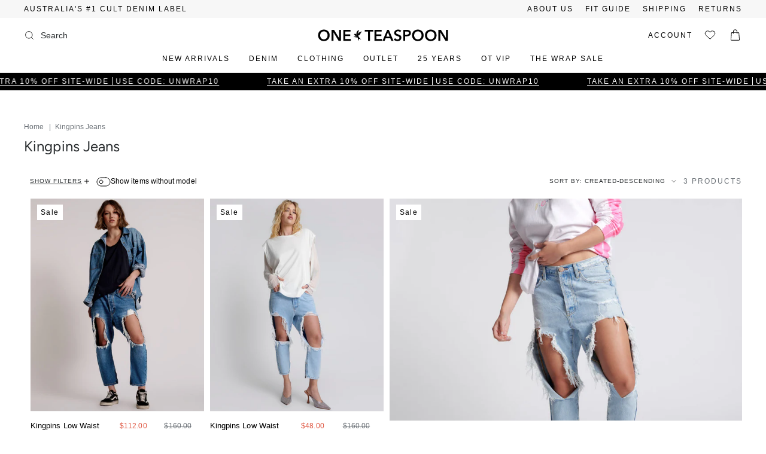

--- FILE ---
content_type: text/html; charset=utf-8
request_url: https://www.oneteaspoon.com.au/collections/womens-denim-jeans-kingpins
body_size: 66319
content:
<!doctype html>
<html class="no-js no-touch supports-no-cookies" lang="en">
  <head>
    

    <script async src="https://www.googletagmanager.com/gtag/js?id=AW-943931612"></script>
    <script>
      window.dataLayer = window.dataLayer || [];
      function gtag() {
        dataLayer.push(arguments);
      }
      gtag('js', new Date());

      gtag('config', 'AW-943931612');
    </script>

    <script>
      (function (h, o, t, j, a, r) {
        h.hj =
          h.hj ||
          function () {
            (h.hj.q = h.hj.q || []).push(arguments);
          };
        h._hjSettings = { hjid: 2623305, hjsv: 6 };
        a = o.getElementsByTagName('head')[0];
        r = o.createElement('script');
        r.async = 1;
        r.src = t + h._hjSettings.hjid + j + h._hjSettings.hjsv;
        a.appendChild(r);
      })(window, document, 'https://static.hotjar.com/c/hotjar-', '.js?sv=');
    </script>

    <!-- Title and description ================================================ -->

    <title>Women&#39;s Kingpins Denim Jeans - One Teaspoon</title>
    
      <meta name="description" content="Original cult denim. Shop OneTeaspoon denim, clothing, footwear, basics, accessories &amp; homewares. New women&#39;s, men&#39;s &amp; kid&#39;s collections online. Luxury designer denim jeans, shorts, skirts &amp; more.">
    
    <!-- End Title and description ================================================ -->
<link rel="canonical" href="https://www.oneteaspoon.com.au/collections/womens-denim-jeans-kingpins"><script async src="https://t.cfjump.com/tag/42575"></script>

    <meta charset="UTF-8">
    <meta http-equiv="X-UA-Compatible" content="IE=edge">
    <meta name="viewport" content="width=device-width, initial-scale=1.0">
    <meta name="theme-color" content="#282c2e">
    <link rel="preconnect" href="https://cdn.shopify.com" crossorigin>

    

    
    <!-- ======================= Broadcast Theme V5.1.3 ========================= --><link rel="preconnect" href="https://fonts.shopifycdn.com" crossorigin><script
      defer
      src="https://code.jquery.com/jquery-3.6.1.min.js"
      integrity="sha256-o88AwQnZB+VDvE9tvIXrMQaPlFFSUTR+nldQm1LuPXQ="
      crossorigin="anonymous"
    ></script>

    <script defer src="https://cdn.jsdelivr.net/npm/swiper@8/swiper-bundle.min.js"></script>
    <link
      rel="preload"
      href="https://cdn.jsdelivr.net/npm/swiper@8/swiper-bundle.min.css"
      as="style"
      onload="this.onload=null;this.rel='stylesheet'"
    >
    <script src="//www.oneteaspoon.com.au/cdn/shop/t/145/assets/theme-sections.min.js?v=106628853785053181821764154519"></script>

    <script src="//www.oneteaspoon.com.au/cdn/shop/t/145/assets/tabs.js?v=21654565694559950531764154521" defer></script>
    <script src="//www.oneteaspoon.com.au/cdn/shop/t/145/assets/popup-product.js?v=39289839549638711701764154522" defer></script>
    <script src="//www.oneteaspoon.com.au/cdn/shop/t/145/assets/accordion.js?v=152840091661299716911764154519" defer></script>
    <script src="//www.oneteaspoon.com.au/cdn/shop/t/145/assets/textarea.js?v=155501992056364642991764154522" defer></script>

    <link href="//www.oneteaspoon.com.au/cdn/shop/t/145/assets/theme.css?v=23772349699580921531764154519" as="style" rel="preload">
    <link href="//www.oneteaspoon.com.au/cdn/shop/t/145/assets/vendor.js?v=93779096473886333451764154522" as="script" rel="preload">
    <link href="//www.oneteaspoon.com.au/cdn/shop/t/145/assets/theme.dev.js?v=4816692752787684821764154520" as="script" rel="preload">
    <link href="//www.oneteaspoon.com.au/cdn/shop/t/145/assets/custom.js?v=162960017872227108181764154519" as="script" rel="preload">

      <link rel="icon" type="image/png" href="//www.oneteaspoon.com.au/cdn/shop/files/favicon-32x32.png?crop=center&height=32&v=1700834235&width=32">
    

    
    


<script>
  // requestIdleCallback shim https://gist.github.com/paullewis/55efe5d6f05434a96c36
  window.requestIdleCallback=window.requestIdleCallback||function(e){return setTimeout(function(){var n=Date.now();e({didTimeout:!1,timeRemaining:function(){return Math.max(0,50-(Date.now()-n))}})},1)},window.cancelIdleCallback=window.cancelIdleCallback||function(e){clearTimeout(e)};
</script>






  
  
  
  
  
  
  
  
    
  
    <script type="text/javascript" data-delayed-urls>
      (function () {
        var urlsToPreload = ["https:\/\/cdn-loyalty.yotpo.com\/loader\/h_RGel5M0RNuI_3GZ6zs5g.js?shop=one-teaspoon-au.myshopify.com","\/\/cdn.shopify.com\/proxy\/c8cc866e8f396b758cd051b275fc6068d4eee6ea90ac30fd1c262b049fd51c4e\/web.global-e.com\/merchant\/storefrontattributes?merchantid=1650\u0026shop=one-teaspoon-au.myshopify.com\u0026sp-cache-control=cHVibGljLCBtYXgtYWdlPTkwMA","https:\/\/config.gorgias.chat\/bundle-loader\/01HDJK4MBP3514Q6CF0NBGN9WY?source=shopify1click\u0026shop=one-teaspoon-au.myshopify.com","https:\/\/crossborder-integration.global-e.com\/resources\/js\/app?shop=one-teaspoon-au.myshopify.com","https:\/\/cdn.9gtb.com\/loader.js?g_cvt_id=0419bbcd-cde1-4e9f-a4a3-30fe8e0518f4\u0026shop=one-teaspoon-au.myshopify.com"];
        var x = document.getElementsByTagName('script')[0];
  
        for (var i = 0; i < urlsToPreload.length; i++) {
          var url = urlsToPreload[i];
          if (!url) { continue; }
          var link = document.createElement('link');
          link.rel = "preload";
          link.as = "script";
          link.href = url;
          x.parentNode.insertBefore(link, x);
        }
  
        function loadDelayedUrls() {
          setTimeout(function () {
            window.requestIdleCallback(function () {
              var urlsToDelay = [];
              for (var j = 0; j < urlsToDelay.length; j++) {
                var url = urlsToDelay[j];
                if (!url) { continue; }
                var s = document.createElement('script');
                s.type = 'text/javascript';
                s.async = true;
                s.defer = true;
                s.src = url;
                x.parentNode.insertBefore(s, x);
              }
            })
          }, 6000)
        }
  
        document.addEventListener("DOMContentLoaded", loadDelayedUrls);
      })()
    </script><!-- CONTENT FOR HEADER -->
  <script>window.performance && window.performance.mark && window.performance.mark('shopify.content_for_header.start');</script><meta name="facebook-domain-verification" content="o5ltb1v7w8ywdfn8o1w56yh7oawoag">
<meta name="google-site-verification" content="tTM2PkFD3s77KSmTIGE0cU5UMRczXE_firoVAVkv_8U">
<meta id="shopify-digital-wallet" name="shopify-digital-wallet" content="/78495973668/digital_wallets/dialog">
<meta name="shopify-checkout-api-token" content="f8dce4f1e96e9dc1a10639b8a7c39712">
<meta id="in-context-paypal-metadata" data-shop-id="78495973668" data-venmo-supported="false" data-environment="production" data-locale="en_US" data-paypal-v4="true" data-currency="AUD">
<link rel="alternate" type="application/atom+xml" title="Feed" href="/collections/womens-denim-jeans-kingpins.atom" />
<link rel="alternate" hreflang="x-default" href="https://www.oneteaspoon.com.au/collections/womens-denim-jeans-kingpins">
<link rel="alternate" hreflang="en-US" href="https://www.oneteaspoon.com/collections/womens-denim-jeans-kingpins">
<link rel="alternate" type="application/json+oembed" href="https://www.oneteaspoon.com.au/collections/womens-denim-jeans-kingpins.oembed">
<script async="async" src="/checkouts/internal/preloads.js?locale=en-AU"></script>
<link rel="preconnect" href="https://shop.app" crossorigin="anonymous">
<script async="async" src="https://shop.app/checkouts/internal/preloads.js?locale=en-AU&shop_id=78495973668" crossorigin="anonymous"></script>
<script id="apple-pay-shop-capabilities" type="application/json">{"shopId":78495973668,"countryCode":"AU","currencyCode":"AUD","merchantCapabilities":["supports3DS"],"merchantId":"gid:\/\/shopify\/Shop\/78495973668","merchantName":"One Teaspoon","requiredBillingContactFields":["postalAddress","email","phone"],"requiredShippingContactFields":["postalAddress","email","phone"],"shippingType":"shipping","supportedNetworks":["visa","masterCard","amex","jcb"],"total":{"type":"pending","label":"One Teaspoon","amount":"1.00"},"shopifyPaymentsEnabled":true,"supportsSubscriptions":true}</script>
<script id="shopify-features" type="application/json">{"accessToken":"f8dce4f1e96e9dc1a10639b8a7c39712","betas":["rich-media-storefront-analytics"],"domain":"www.oneteaspoon.com.au","predictiveSearch":true,"shopId":78495973668,"locale":"en"}</script>
<script>var Shopify = Shopify || {};
Shopify.shop = "one-teaspoon-au.myshopify.com";
Shopify.locale = "en";
Shopify.currency = {"active":"AUD","rate":"1.0"};
Shopify.country = "AU";
Shopify.theme = {"name":"Oneteaspoon_Shopify\/main","id":184118870308,"schema_name":"Broadcast","schema_version":"5.1.3","theme_store_id":null,"role":"main"};
Shopify.theme.handle = "null";
Shopify.theme.style = {"id":null,"handle":null};
Shopify.cdnHost = "www.oneteaspoon.com.au/cdn";
Shopify.routes = Shopify.routes || {};
Shopify.routes.root = "/";</script>
<script type="module">!function(o){(o.Shopify=o.Shopify||{}).modules=!0}(window);</script>
<script>!function(o){function n(){var o=[];function n(){o.push(Array.prototype.slice.apply(arguments))}return n.q=o,n}var t=o.Shopify=o.Shopify||{};t.loadFeatures=n(),t.autoloadFeatures=n()}(window);</script>
<script>
  window.ShopifyPay = window.ShopifyPay || {};
  window.ShopifyPay.apiHost = "shop.app\/pay";
  window.ShopifyPay.redirectState = null;
</script>
<script id="shop-js-analytics" type="application/json">{"pageType":"collection"}</script>
<script defer="defer" async type="module" src="//www.oneteaspoon.com.au/cdn/shopifycloud/shop-js/modules/v2/client.init-shop-cart-sync_DtuiiIyl.en.esm.js"></script>
<script defer="defer" async type="module" src="//www.oneteaspoon.com.au/cdn/shopifycloud/shop-js/modules/v2/chunk.common_CUHEfi5Q.esm.js"></script>
<script type="module">
  await import("//www.oneteaspoon.com.au/cdn/shopifycloud/shop-js/modules/v2/client.init-shop-cart-sync_DtuiiIyl.en.esm.js");
await import("//www.oneteaspoon.com.au/cdn/shopifycloud/shop-js/modules/v2/chunk.common_CUHEfi5Q.esm.js");

  window.Shopify.SignInWithShop?.initShopCartSync?.({"fedCMEnabled":true,"windoidEnabled":true});

</script>
<script>
  window.Shopify = window.Shopify || {};
  if (!window.Shopify.featureAssets) window.Shopify.featureAssets = {};
  window.Shopify.featureAssets['shop-js'] = {"shop-cart-sync":["modules/v2/client.shop-cart-sync_DFoTY42P.en.esm.js","modules/v2/chunk.common_CUHEfi5Q.esm.js"],"init-fed-cm":["modules/v2/client.init-fed-cm_D2UNy1i2.en.esm.js","modules/v2/chunk.common_CUHEfi5Q.esm.js"],"init-shop-email-lookup-coordinator":["modules/v2/client.init-shop-email-lookup-coordinator_BQEe2rDt.en.esm.js","modules/v2/chunk.common_CUHEfi5Q.esm.js"],"shop-cash-offers":["modules/v2/client.shop-cash-offers_3CTtReFF.en.esm.js","modules/v2/chunk.common_CUHEfi5Q.esm.js","modules/v2/chunk.modal_BewljZkx.esm.js"],"shop-button":["modules/v2/client.shop-button_C6oxCjDL.en.esm.js","modules/v2/chunk.common_CUHEfi5Q.esm.js"],"init-windoid":["modules/v2/client.init-windoid_5pix8xhK.en.esm.js","modules/v2/chunk.common_CUHEfi5Q.esm.js"],"avatar":["modules/v2/client.avatar_BTnouDA3.en.esm.js"],"init-shop-cart-sync":["modules/v2/client.init-shop-cart-sync_DtuiiIyl.en.esm.js","modules/v2/chunk.common_CUHEfi5Q.esm.js"],"shop-toast-manager":["modules/v2/client.shop-toast-manager_BYv_8cH1.en.esm.js","modules/v2/chunk.common_CUHEfi5Q.esm.js"],"pay-button":["modules/v2/client.pay-button_FnF9EIkY.en.esm.js","modules/v2/chunk.common_CUHEfi5Q.esm.js"],"shop-login-button":["modules/v2/client.shop-login-button_CH1KUpOf.en.esm.js","modules/v2/chunk.common_CUHEfi5Q.esm.js","modules/v2/chunk.modal_BewljZkx.esm.js"],"init-customer-accounts-sign-up":["modules/v2/client.init-customer-accounts-sign-up_aj7QGgYS.en.esm.js","modules/v2/client.shop-login-button_CH1KUpOf.en.esm.js","modules/v2/chunk.common_CUHEfi5Q.esm.js","modules/v2/chunk.modal_BewljZkx.esm.js"],"init-shop-for-new-customer-accounts":["modules/v2/client.init-shop-for-new-customer-accounts_NbnYRf_7.en.esm.js","modules/v2/client.shop-login-button_CH1KUpOf.en.esm.js","modules/v2/chunk.common_CUHEfi5Q.esm.js","modules/v2/chunk.modal_BewljZkx.esm.js"],"init-customer-accounts":["modules/v2/client.init-customer-accounts_ppedhqCH.en.esm.js","modules/v2/client.shop-login-button_CH1KUpOf.en.esm.js","modules/v2/chunk.common_CUHEfi5Q.esm.js","modules/v2/chunk.modal_BewljZkx.esm.js"],"shop-follow-button":["modules/v2/client.shop-follow-button_CMIBBa6u.en.esm.js","modules/v2/chunk.common_CUHEfi5Q.esm.js","modules/v2/chunk.modal_BewljZkx.esm.js"],"lead-capture":["modules/v2/client.lead-capture_But0hIyf.en.esm.js","modules/v2/chunk.common_CUHEfi5Q.esm.js","modules/v2/chunk.modal_BewljZkx.esm.js"],"checkout-modal":["modules/v2/client.checkout-modal_BBxc70dQ.en.esm.js","modules/v2/chunk.common_CUHEfi5Q.esm.js","modules/v2/chunk.modal_BewljZkx.esm.js"],"shop-login":["modules/v2/client.shop-login_hM3Q17Kl.en.esm.js","modules/v2/chunk.common_CUHEfi5Q.esm.js","modules/v2/chunk.modal_BewljZkx.esm.js"],"payment-terms":["modules/v2/client.payment-terms_CAtGlQYS.en.esm.js","modules/v2/chunk.common_CUHEfi5Q.esm.js","modules/v2/chunk.modal_BewljZkx.esm.js"]};
</script>
<script>(function() {
  var isLoaded = false;
  function asyncLoad() {
    if (isLoaded) return;
    isLoaded = true;
    var urls = ["https:\/\/cdn-loyalty.yotpo.com\/loader\/h_RGel5M0RNuI_3GZ6zs5g.js?shop=one-teaspoon-au.myshopify.com","\/\/cdn.shopify.com\/proxy\/c8cc866e8f396b758cd051b275fc6068d4eee6ea90ac30fd1c262b049fd51c4e\/web.global-e.com\/merchant\/storefrontattributes?merchantid=1650\u0026shop=one-teaspoon-au.myshopify.com\u0026sp-cache-control=cHVibGljLCBtYXgtYWdlPTkwMA","https:\/\/config.gorgias.chat\/bundle-loader\/01HDJK4MBP3514Q6CF0NBGN9WY?source=shopify1click\u0026shop=one-teaspoon-au.myshopify.com","https:\/\/crossborder-integration.global-e.com\/resources\/js\/app?shop=one-teaspoon-au.myshopify.com","https:\/\/cdn.9gtb.com\/loader.js?g_cvt_id=0419bbcd-cde1-4e9f-a4a3-30fe8e0518f4\u0026shop=one-teaspoon-au.myshopify.com"];
    for (var i = 0; i < urls.length; i++) {
      var s = document.createElement('script');
      s.type = 'text/javascript';
      s.async = true;
      s.src = urls[i];
      var x = document.getElementsByTagName('script')[0];
      x.parentNode.insertBefore(s, x);
    }
  };
  if(window.attachEvent) {
    window.attachEvent('onload', asyncLoad);
  } else {
    window.addEventListener('load', asyncLoad, false);
  }
})();</script>
<script id="__st">var __st={"a":78495973668,"offset":39600,"reqid":"caa087c7-b139-44d7-9316-31a5e2cd7c00-1767017965","pageurl":"www.oneteaspoon.com.au\/collections\/womens-denim-jeans-kingpins","u":"a6ce031e2bff","p":"collection","rtyp":"collection","rid":463740207396};</script>
<script>window.ShopifyPaypalV4VisibilityTracking = true;</script>
<script id="captcha-bootstrap">!function(){'use strict';const t='contact',e='account',n='new_comment',o=[[t,t],['blogs',n],['comments',n],[t,'customer']],c=[[e,'customer_login'],[e,'guest_login'],[e,'recover_customer_password'],[e,'create_customer']],r=t=>t.map((([t,e])=>`form[action*='/${t}']:not([data-nocaptcha='true']) input[name='form_type'][value='${e}']`)).join(','),a=t=>()=>t?[...document.querySelectorAll(t)].map((t=>t.form)):[];function s(){const t=[...o],e=r(t);return a(e)}const i='password',u='form_key',d=['recaptcha-v3-token','g-recaptcha-response','h-captcha-response',i],f=()=>{try{return window.sessionStorage}catch{return}},m='__shopify_v',_=t=>t.elements[u];function p(t,e,n=!1){try{const o=window.sessionStorage,c=JSON.parse(o.getItem(e)),{data:r}=function(t){const{data:e,action:n}=t;return t[m]||n?{data:e,action:n}:{data:t,action:n}}(c);for(const[e,n]of Object.entries(r))t.elements[e]&&(t.elements[e].value=n);n&&o.removeItem(e)}catch(o){console.error('form repopulation failed',{error:o})}}const l='form_type',E='cptcha';function T(t){t.dataset[E]=!0}const w=window,h=w.document,L='Shopify',v='ce_forms',y='captcha';let A=!1;((t,e)=>{const n=(g='f06e6c50-85a8-45c8-87d0-21a2b65856fe',I='https://cdn.shopify.com/shopifycloud/storefront-forms-hcaptcha/ce_storefront_forms_captcha_hcaptcha.v1.5.2.iife.js',D={infoText:'Protected by hCaptcha',privacyText:'Privacy',termsText:'Terms'},(t,e,n)=>{const o=w[L][v],c=o.bindForm;if(c)return c(t,g,e,D).then(n);var r;o.q.push([[t,g,e,D],n]),r=I,A||(h.body.append(Object.assign(h.createElement('script'),{id:'captcha-provider',async:!0,src:r})),A=!0)});var g,I,D;w[L]=w[L]||{},w[L][v]=w[L][v]||{},w[L][v].q=[],w[L][y]=w[L][y]||{},w[L][y].protect=function(t,e){n(t,void 0,e),T(t)},Object.freeze(w[L][y]),function(t,e,n,w,h,L){const[v,y,A,g]=function(t,e,n){const i=e?o:[],u=t?c:[],d=[...i,...u],f=r(d),m=r(i),_=r(d.filter((([t,e])=>n.includes(e))));return[a(f),a(m),a(_),s()]}(w,h,L),I=t=>{const e=t.target;return e instanceof HTMLFormElement?e:e&&e.form},D=t=>v().includes(t);t.addEventListener('submit',(t=>{const e=I(t);if(!e)return;const n=D(e)&&!e.dataset.hcaptchaBound&&!e.dataset.recaptchaBound,o=_(e),c=g().includes(e)&&(!o||!o.value);(n||c)&&t.preventDefault(),c&&!n&&(function(t){try{if(!f())return;!function(t){const e=f();if(!e)return;const n=_(t);if(!n)return;const o=n.value;o&&e.removeItem(o)}(t);const e=Array.from(Array(32),(()=>Math.random().toString(36)[2])).join('');!function(t,e){_(t)||t.append(Object.assign(document.createElement('input'),{type:'hidden',name:u})),t.elements[u].value=e}(t,e),function(t,e){const n=f();if(!n)return;const o=[...t.querySelectorAll(`input[type='${i}']`)].map((({name:t})=>t)),c=[...d,...o],r={};for(const[a,s]of new FormData(t).entries())c.includes(a)||(r[a]=s);n.setItem(e,JSON.stringify({[m]:1,action:t.action,data:r}))}(t,e)}catch(e){console.error('failed to persist form',e)}}(e),e.submit())}));const S=(t,e)=>{t&&!t.dataset[E]&&(n(t,e.some((e=>e===t))),T(t))};for(const o of['focusin','change'])t.addEventListener(o,(t=>{const e=I(t);D(e)&&S(e,y())}));const B=e.get('form_key'),M=e.get(l),P=B&&M;t.addEventListener('DOMContentLoaded',(()=>{const t=y();if(P)for(const e of t)e.elements[l].value===M&&p(e,B);[...new Set([...A(),...v().filter((t=>'true'===t.dataset.shopifyCaptcha))])].forEach((e=>S(e,t)))}))}(h,new URLSearchParams(w.location.search),n,t,e,['guest_login'])})(!0,!0)}();</script>
<script integrity="sha256-4kQ18oKyAcykRKYeNunJcIwy7WH5gtpwJnB7kiuLZ1E=" data-source-attribution="shopify.loadfeatures" defer="defer" src="//www.oneteaspoon.com.au/cdn/shopifycloud/storefront/assets/storefront/load_feature-a0a9edcb.js" crossorigin="anonymous"></script>
<script crossorigin="anonymous" defer="defer" src="//www.oneteaspoon.com.au/cdn/shopifycloud/storefront/assets/shopify_pay/storefront-65b4c6d7.js?v=20250812"></script>
<script data-source-attribution="shopify.dynamic_checkout.dynamic.init">var Shopify=Shopify||{};Shopify.PaymentButton=Shopify.PaymentButton||{isStorefrontPortableWallets:!0,init:function(){window.Shopify.PaymentButton.init=function(){};var t=document.createElement("script");t.src="https://www.oneteaspoon.com.au/cdn/shopifycloud/portable-wallets/latest/portable-wallets.en.js",t.type="module",document.head.appendChild(t)}};
</script>
<script data-source-attribution="shopify.dynamic_checkout.buyer_consent">
  function portableWalletsHideBuyerConsent(e){var t=document.getElementById("shopify-buyer-consent"),n=document.getElementById("shopify-subscription-policy-button");t&&n&&(t.classList.add("hidden"),t.setAttribute("aria-hidden","true"),n.removeEventListener("click",e))}function portableWalletsShowBuyerConsent(e){var t=document.getElementById("shopify-buyer-consent"),n=document.getElementById("shopify-subscription-policy-button");t&&n&&(t.classList.remove("hidden"),t.removeAttribute("aria-hidden"),n.addEventListener("click",e))}window.Shopify?.PaymentButton&&(window.Shopify.PaymentButton.hideBuyerConsent=portableWalletsHideBuyerConsent,window.Shopify.PaymentButton.showBuyerConsent=portableWalletsShowBuyerConsent);
</script>
<script data-source-attribution="shopify.dynamic_checkout.cart.bootstrap">document.addEventListener("DOMContentLoaded",(function(){function t(){return document.querySelector("shopify-accelerated-checkout-cart, shopify-accelerated-checkout")}if(t())Shopify.PaymentButton.init();else{new MutationObserver((function(e,n){t()&&(Shopify.PaymentButton.init(),n.disconnect())})).observe(document.body,{childList:!0,subtree:!0})}}));
</script>
<script id='scb4127' type='text/javascript' async='' src='https://www.oneteaspoon.com.au/cdn/shopifycloud/privacy-banner/storefront-banner.js'></script><link id="shopify-accelerated-checkout-styles" rel="stylesheet" media="screen" href="https://www.oneteaspoon.com.au/cdn/shopifycloud/portable-wallets/latest/accelerated-checkout-backwards-compat.css" crossorigin="anonymous">
<style id="shopify-accelerated-checkout-cart">
        #shopify-buyer-consent {
  margin-top: 1em;
  display: inline-block;
  width: 100%;
}

#shopify-buyer-consent.hidden {
  display: none;
}

#shopify-subscription-policy-button {
  background: none;
  border: none;
  padding: 0;
  text-decoration: underline;
  font-size: inherit;
  cursor: pointer;
}

#shopify-subscription-policy-button::before {
  box-shadow: none;
}

      </style>
<script id="sections-script" data-sections="footer" defer="defer" src="//www.oneteaspoon.com.au/cdn/shop/t/145/compiled_assets/scripts.js?62216"></script>
<script>window.performance && window.performance.mark && window.performance.mark('shopify.content_for_header.end');</script>
  <!-- END CONTENT FOR HEADER -->





    <script>
      document.addEventListener('DOMContentLoaded', function () {
        document.querySelectorAll('link[rel="prev"], link[rel="next"]').forEach((link) => {
          try {
            const url = new URL(link.href);
            url.searchParams.delete('id');
            link.href = url.pathname + url.search;
          } catch (e) {}
        });

        document.querySelectorAll('link[rel="alternate"]').forEach((link) => {
          try {
            const url = new URL(link.href);
            url.searchParams.delete('id');
            link.href = url.origin + url.pathname + url.search;
          } catch (e) {}
        });
      });
    </script>
    <meta property="og:site_name" content="One Teaspoon">
<meta property="og:url" content="https://www.oneteaspoon.com.au/collections/womens-denim-jeans-kingpins">
<meta property="og:title" content="Women&#39;s Kingpins Denim Jeans">
<meta property="og:type" content="product.group">
<meta property="og:description" content="Original cult denim. Shop OneTeaspoon denim, clothing, footwear, basics, accessories &amp; homewares. New women&#39;s, men&#39;s &amp; kid&#39;s collections online. Luxury designer denim jeans, shorts, skirts &amp; more."><meta property="og:image" content="http://www.oneteaspoon.com.au/cdn/shop/collections/Kingpins_Low_Waist_Denim_Jeans_Fit.jpg?v=1702349098">
  <meta property="og:image:secure_url" content="https://www.oneteaspoon.com.au/cdn/shop/collections/Kingpins_Low_Waist_Denim_Jeans_Fit.jpg?v=1702349098">
  <meta property="og:image:width" content="676">
  <meta property="og:image:height" content="896"><meta name="twitter:card" content="summary_large_image">
<meta name="twitter:title" content="Women&#39;s Kingpins Denim Jeans">
<meta name="twitter:description" content="Original cult denim. Shop OneTeaspoon denim, clothing, footwear, basics, accessories &amp; homewares. New women&#39;s, men&#39;s &amp; kid&#39;s collections online. Luxury designer denim jeans, shorts, skirts &amp; more.">
<!-- CSS ================================================================== -->

    <link href="//www.oneteaspoon.com.au/cdn/shop/t/145/assets/font-settings.css?v=36377881041257282651764154545" rel="stylesheet" type="text/css" media="all" />

    
<style data-shopify>

:root {--scrollbar-width: 0px;





--COLOR-VIDEO-BG: #f2f2f2;
--COLOR-BG-BRIGHTER: #f2f2f2;--COLOR-BG: #FFFFFF;--COLOR-BG-ALPHA-25: rgba(255, 255, 255, 0.25);
--COLOR-BG-TRANSPARENT: rgba(255, 255, 255, 0);
--COLOR-BG-SECONDARY: #F7F9FA;
--COLOR-BG-SECONDARY-LIGHTEN: #ffffff;
--COLOR-BG-RGB: 255, 255, 255;

--COLOR-TEXT-DARK: #040506;
--COLOR-TEXT: #282C2E;
--COLOR-TEXT-LIGHT: #696b6d;


/* === Opacity shades of grey ===*/
--COLOR-A5:  rgba(40, 44, 46, 0.05);
--COLOR-A10: rgba(40, 44, 46, 0.1);
--COLOR-A15: rgba(40, 44, 46, 0.15);
--COLOR-A20: rgba(40, 44, 46, 0.2);
--COLOR-A25: rgba(40, 44, 46, 0.25);
--COLOR-A30: rgba(40, 44, 46, 0.3);
--COLOR-A35: rgba(40, 44, 46, 0.35);
--COLOR-A40: rgba(40, 44, 46, 0.4);
--COLOR-A45: rgba(40, 44, 46, 0.45);
--COLOR-A50: rgba(40, 44, 46, 0.5);
--COLOR-A55: rgba(40, 44, 46, 0.55);
--COLOR-A60: rgba(40, 44, 46, 0.6);
--COLOR-A65: rgba(40, 44, 46, 0.65);
--COLOR-A70: rgba(40, 44, 46, 0.7);
--COLOR-A75: rgba(40, 44, 46, 0.75);
--COLOR-A80: rgba(40, 44, 46, 0.8);
--COLOR-A85: rgba(40, 44, 46, 0.85);
--COLOR-A90: rgba(40, 44, 46, 0.9);
--COLOR-A95: rgba(40, 44, 46, 0.95);

--COLOR-BORDER: rgb(243, 243, 243);
--COLOR-BORDER-LIGHT: #f8f8f8;
--COLOR-BORDER-HAIRLINE: #f7f7f7;
--COLOR-BORDER-DARK: #c0c0c0;/* === Bright color ===*/
--COLOR-PRIMARY: #282c2e;
--COLOR-PRIMARY-HOVER: #040506;
--COLOR-PRIMARY-FADE: rgba(40, 44, 46, 0.05);
--COLOR-PRIMARY-FADE-HOVER: rgba(40, 44, 46, 0.1);
--COLOR-PRIMARY-LIGHT: #568399;--COLOR-PRIMARY-OPPOSITE: #ffffff;



/* === link Color ===*/
--COLOR-LINK: #282C2E;
--COLOR-LINK-HOVER: rgba(40, 44, 46, 0.7);
--COLOR-LINK-FADE: rgba(40, 44, 46, 0.05);
--COLOR-LINK-FADE-HOVER: rgba(40, 44, 46, 0.1);--COLOR-LINK-OPPOSITE: #ffffff;


/* === Product grid sale tags ===*/
--COLOR-SALE-BG: #f9dee5;
--COLOR-SALE-TEXT: #af7b88;--COLOR-SALE-TEXT-SECONDARY: #f9dee5;

/* === Product grid badges ===*/
--COLOR-BADGE-BG: #ffffff;
--COLOR-BADGE-TEXT: #000000;

/* === Product sale color ===*/
--COLOR-SALE: #d20000;

/* === Gray background on Product grid items ===*/--filter-bg: 1.0;/* === Helper colors for form error states ===*/
--COLOR-ERROR: #721C24;
--COLOR-ERROR-BG: #F8D7DA;
--COLOR-ERROR-BORDER: #F5C6CB;



  --RADIUS: 0px;
  --RADIUS-SELECT: 0px;

--COLOR-HEADER-BG: #ffffff;--COLOR-HEADER-BG-TRANSPARENT: rgba(255, 255, 255, 0);
--COLOR-HEADER-LINK: #282C2E;
--COLOR-HEADER-LINK-HOVER: rgba(40, 44, 46, 0.7);

--COLOR-MENU-BG: #ffffff;
--COLOR-MENU-LINK: #282C2E;
--COLOR-MENU-LINK-HOVER: rgba(40, 44, 46, 0.7);
--COLOR-SUBMENU-BG: #ffffff;
--COLOR-SUBMENU-LINK: #282C2E;
--COLOR-SUBMENU-LINK-HOVER: rgba(40, 44, 46, 0.7);
--COLOR-SUBMENU-TEXT-LIGHT: #696b6d;
--COLOR-MENU-TRANSPARENT: #ffffff;
--COLOR-MENU-TRANSPARENT-HOVER: rgba(255, 255, 255, 0.7);

--COLOR-FOOTER-BG: #ffffff;
--COLOR-FOOTER-TEXT: #333333;
--COLOR-FOOTER-TEXT-A35: rgba(51, 51, 51, 0.35);
--COLOR-FOOTER-TEXT-A75: rgba(51, 51, 51, 0.75);
--COLOR-FOOTER-LINK: #c0c0c0;
--COLOR-FOOTER-LINK-HOVER: rgba(192, 192, 192, 0.7);
--COLOR-FOOTER-BORDER: #f3f3f3;

--TRANSPARENT: rgba(255, 255, 255, 0);

/* === Default overlay opacity ===*/
--overlay-opacity: 0;
--underlay-opacity: 1;
--underlay-bg: rgba(0,0,0,0.4);

/* === Custom Cursor ===*/
--ICON-ZOOM-IN: url( "//www.oneteaspoon.com.au/cdn/shop/t/145/assets/icon-zoom-in.svg?v=182473373117644429561764154521" );
--ICON-ZOOM-OUT: url( "//www.oneteaspoon.com.au/cdn/shop/t/145/assets/icon-zoom-out.svg?v=101497157853986683871764154522" );

/* === Custom Icons ===*/


  
  --ICON-ADD-BAG: url( "//www.oneteaspoon.com.au/cdn/shop/t/145/assets/icon-add-bag.svg?v=23763382405227654651764154519" );
  --ICON-ADD-CART: url( "//www.oneteaspoon.com.au/cdn/shop/t/145/assets/icon-add-cart.svg?v=3962293684743587821764154520" );
  --ICON-ARROW-LEFT: url( "//www.oneteaspoon.com.au/cdn/shop/t/145/assets/icon-arrow-left.svg?v=136066145774695772731764154521" );
  --ICON-ARROW-RIGHT: url( "//www.oneteaspoon.com.au/cdn/shop/t/145/assets/icon-arrow-right.svg?v=150928298113663093401764154522" );
  --ICON-SELECT: url("//www.oneteaspoon.com.au/cdn/shop/t/145/assets/icon-select.svg?v=167170173659852274001764154520");


--PRODUCT-GRID-ASPECT-RATIO: 120.0%;

/* === Typography ===*/
--FONT-WEIGHT-BODY: 400;
--FONT-WEIGHT-BODY-BOLD: 700;

--FONT-STACK-BODY: Helvetica, Arial, sans-serif;
--FONT-STYLE-BODY: normal;
--FONT-STYLE-BODY-ITALIC: italic;
--FONT-ADJUST-BODY: 1.0;

--FONT-WEIGHT-HEADING: 400;
--FONT-WEIGHT-HEADING-BOLD: 500;

--FONT-STACK-HEADING: Figtree, sans-serif;
--FONT-STYLE-HEADING: normal;
--FONT-STYLE-HEADING-ITALIC: italic;
--FONT-ADJUST-HEADING: 1.0;

--FONT-STACK-NAV: Helvetica, Arial, sans-serif;
--FONT-STYLE-NAV: normal;
--FONT-STYLE-NAV-ITALIC: italic;
--FONT-ADJUST-NAV: 1.0;

--FONT-WEIGHT-NAV: 400;
--FONT-WEIGHT-NAV-BOLD: 700;

--FONT-SIZE-BASE: 1.0rem;
--FONT-SIZE-BASE-PERCENT: 1.0;

/* === Parallax ===*/
--PARALLAX-STRENGTH-MIN: 120.0%;
--PARALLAX-STRENGTH-MAX: 130.0%;--COLUMNS: 4;
--COLUMNS-MEDIUM: 3;
--COLUMNS-SMALL: 2;
--COLUMNS-MOBILE: 1;--LAYOUT-OUTER: 50px;
  --LAYOUT-GUTTER: 32px;
  --LAYOUT-OUTER-MEDIUM: 30px;
  --LAYOUT-GUTTER-MEDIUM: 22px;
  --LAYOUT-OUTER-SMALL: 16px;
  --LAYOUT-GUTTER-SMALL: 16px;--base-animation-delay: 0ms;
--line-height-normal: 1.375; /* Equals to line-height: normal; */--SIDEBAR-WIDTH: 288px;
  --SIDEBAR-WIDTH-MEDIUM: 258px;--DRAWER-WIDTH: 392px;--ICON-STROKE-WIDTH: 1px;/* === Button General ===*/
--BTN-FONT-STACK: "Work Sans", sans-serif;
--BTN-FONT-WEIGHT: 400;
--BTN-FONT-STYLE: normal;
--BTN-FONT-SIZE: 10px;

--BTN-LETTER-SPACING: 0.1em;
--BTN-UPPERCASE: uppercase;
--BTN-TEXT-ARROW-OFFSET: -1px;

/* === Button Primary ===*/
--BTN-PRIMARY-BORDER-COLOR: #000000;
--BTN-PRIMARY-BG-COLOR: #000000;
--BTN-PRIMARY-TEXT-COLOR: #ffffff;


  --BTN-PRIMARY-BG-COLOR-BRIGHTER: #1a1a1a;


/* === Button Secondary ===*/
--BTN-SECONDARY-BORDER-COLOR: #000000;
--BTN-SECONDARY-BG-COLOR: #ffffff;
--BTN-SECONDARY-TEXT-COLOR: #000000;


  --BTN-SECONDARY-BG-COLOR-BRIGHTER: #f2f2f2;


/* === Button White ===*/
--TEXT-BTN-BORDER-WHITE: #fff;
--TEXT-BTN-BG-WHITE: #fff;
--TEXT-BTN-WHITE: #000;
--TEXT-BTN-BG-WHITE-BRIGHTER: #f2f2f2;

/* === Button Black ===*/
--TEXT-BTN-BG-BLACK: #000;
--TEXT-BTN-BORDER-BLACK: #000;
--TEXT-BTN-BLACK: #fff;
--TEXT-BTN-BG-BLACK-BRIGHTER: #1a1a1a;

/* === Cart Gradient ===*/


  --FREE-SHIPPING-GRADIENT: #000;


}

::backdrop {
  --underlay-opacity: 1;
  --underlay-bg: rgba(0,0,0,0.4);
}
</style>


    <link href="//www.oneteaspoon.com.au/cdn/shop/t/145/assets/theme.css?v=23772349699580921531764154519" rel="stylesheet" type="text/css" media="all" />
<link href="//www.oneteaspoon.com.au/cdn/shop/t/145/assets/variables.css?v=83971876299147217061764154521" rel="stylesheet" type="text/css" media="all" />
<link href="//www.oneteaspoon.com.au/cdn/shop/t/145/assets/typography.css?v=6304993940411727381764154521" rel="stylesheet" type="text/css" media="all" />
<link href="//www.oneteaspoon.com.au/cdn/shop/t/145/assets/button.css?v=68171642245200037171764154521" rel="stylesheet" type="text/css" media="all" />
<link href="//www.oneteaspoon.com.au/cdn/shop/t/145/assets/accordion.css?v=163329987276194710281764154519" rel="stylesheet" type="text/css" media="all" />
<link href="//www.oneteaspoon.com.au/cdn/shop/t/145/assets/tabs.css?v=135020684293510869491764154521" rel="stylesheet" type="text/css" media="all" />
<link href="//www.oneteaspoon.com.au/cdn/shop/t/145/assets/input.css?v=106774977873553644781764154519" rel="stylesheet" type="text/css" media="all" />
<link href="//www.oneteaspoon.com.au/cdn/shop/t/145/assets/checkbox-radio.css?v=68278708534540869821764154521" rel="stylesheet" type="text/css" media="all" />
<link href="//www.oneteaspoon.com.au/cdn/shop/t/145/assets/custom-select.css?v=162537505354697216851764154521" rel="stylesheet" type="text/css" media="all" />
<link href="//www.oneteaspoon.com.au/cdn/shop/t/145/assets/textarea.css?v=163849629069534188841764154521" rel="stylesheet" type="text/css" media="all" />
<link href="//www.oneteaspoon.com.au/cdn/shop/t/145/assets/notifications.css?v=70824164212565850551764154520" rel="stylesheet" type="text/css" media="all" />
<link href="//www.oneteaspoon.com.au/cdn/shop/t/145/assets/tooltip.css?v=119795302134292340411764154520" rel="stylesheet" type="text/css" media="all" />
<link href="//www.oneteaspoon.com.au/cdn/shop/t/145/assets/slide.css?62216" rel="stylesheet" type="text/css" media="all" />


<link href="//www.oneteaspoon.com.au/cdn/shop/t/145/assets/mini-ajax-cart.css?v=57338061193491152591764154520" rel="stylesheet" type="text/css" media="all" />
<link href="//www.oneteaspoon.com.au/cdn/shop/t/145/assets/section-rich-text-od.css?v=122015737290607521771764154521" rel="stylesheet" type="text/css" media="all" />
<link href="//www.oneteaspoon.com.au/cdn/shop/t/145/assets/section-recently-tabs-od.css?v=5797916496905391861764154521" rel="stylesheet" type="text/css" media="all" />
<link href="//www.oneteaspoon.com.au/cdn/shop/t/145/assets/section-multicolumn-od.css?v=218406117455974751764154521" rel="stylesheet" type="text/css" media="all" />
<link href="//www.oneteaspoon.com.au/cdn/shop/t/145/assets/collection.css?v=96592335783372472851764154519" rel="stylesheet" type="text/css" media="all" />
<link href="//www.oneteaspoon.com.au/cdn/shop/t/145/assets/wishlist.css?v=138297307862428719791764154522" rel="stylesheet" type="text/css" media="all" />
<link href="//www.oneteaspoon.com.au/cdn/shop/t/145/assets/product-quick-add.css?v=73650956299087810711764154519" rel="stylesheet" type="text/css" media="all" />
<link href="//www.oneteaspoon.com.au/cdn/shop/t/145/assets/product.css?v=161732899546407538521764154520" rel="stylesheet" type="text/css" media="all" />
<link href="//www.oneteaspoon.com.au/cdn/shop/t/145/assets/fit-guide.css?v=146667986484446595291764154520" rel="stylesheet" type="text/css" media="all" />
<link href="//www.oneteaspoon.com.au/cdn/shop/t/145/assets/section-image-with-title.css?v=23220870043832132561764154520" rel="stylesheet" type="text/css" media="all" />
<link href="//www.oneteaspoon.com.au/cdn/shop/t/145/assets/complete-the-look.css?v=135615936274841711764154521" rel="stylesheet" type="text/css" media="all" />
<link href="//www.oneteaspoon.com.au/cdn/shop/t/145/assets/blog-posts.css?v=153570603288405674561764154520" rel="stylesheet" type="text/css" media="all" />
<link href="//www.oneteaspoon.com.au/cdn/shop/t/145/assets/header.css?v=108682074069703957571764154521" rel="stylesheet" type="text/css" media="all" />
<link href="//www.oneteaspoon.com.au/cdn/shop/t/145/assets/footer.css?v=129406492999384042861764154521" rel="stylesheet" type="text/css" media="all" /><link href="//www.oneteaspoon.com.au/cdn/shop/t/145/assets/swatches.css?v=158001172054857615751764154520" as="style" rel="preload">
      <link href="//www.oneteaspoon.com.au/cdn/shop/t/145/assets/swatches.css?v=158001172054857615751764154520" rel="stylesheet" type="text/css" media="all" />
<style data-shopify>.swatches {
    --black: #000000;--white: #fafafa;--blank: url(//www.oneteaspoon.com.au/cdn/shop/files/blank_small.png?62216);
  }</style>
<script>







    if (window.navigator.userAgent.indexOf('MSIE ') > 0 || window.navigator.userAgent.indexOf('Trident/') > 0) {
      document.documentElement.className = document.documentElement.className + ' ie';

      var scripts = document.getElementsByTagName('script')[0];
      var polyfill = document.createElement("script");
      polyfill.defer = true;
      polyfill.src = "//www.oneteaspoon.com.au/cdn/shop/t/145/assets/ie11.js?v=144489047535103983231764154519";

      scripts.parentNode.insertBefore(polyfill, scripts);
    } else {
      document.documentElement.className = document.documentElement.className.replace('no-js', 'js');
    }

    document.documentElement.style.setProperty('--scrollbar-width', `${getScrollbarWidth()}px`);

    function getScrollbarWidth() {
      // Creating invisible container
      const outer = document.createElement('div');
      outer.style.visibility = 'hidden';
      outer.style.overflow = 'scroll'; // forcing scrollbar to appear
      outer.style.msOverflowStyle = 'scrollbar'; // needed for WinJS apps
      document.documentElement.appendChild(outer);

      // Creating inner element and placing it in the container
      const inner = document.createElement('div');
      outer.appendChild(inner);

      // Calculating difference between container's full width and the child width
      const scrollbarWidth = outer.offsetWidth - inner.offsetWidth;

      // Removing temporary elements from the DOM
      outer.parentNode.removeChild(outer);

      return scrollbarWidth;
    }

    let root = '/';
    if (root[root.length - 1] !== '/') {
      root = root + '/';
    }

    window.theme = {
      routes: {
        root: root,
        cart_url: '/cart',
        cart_add_url: '/cart/add',
        cart_change_url: '/cart/change',
        product_recommendations_url: '/recommendations/products',
        predictive_search_url: '/search/suggest',
        addresses_url: '/account/addresses'
      },
      assets: {
        photoswipe: '//www.oneteaspoon.com.au/cdn/shop/t/145/assets/photoswipe.js?v=162613001030112971491764154521',
        smoothscroll: '//www.oneteaspoon.com.au/cdn/shop/t/145/assets/smoothscroll.js?v=37906625415260927261764154519',
      },
      strings: {
        addToCart: "Add to bag",
        cartAcceptanceError: "You must accept our terms and conditions.",
        soldOut: "Out of Stock",
        from: "From",
        preOrder: "Pre-order",
        sale: "Sale",
        subscription: "Subscription",
        unavailable: "Unavailable",
        unitPrice: "Unit price",
        unitPriceSeparator: "per",
        shippingCalcSubmitButton: "Calculate shipping",
        shippingCalcSubmitButtonDisabled: "Calculating...",
        selectValue: "Select value",
        selectColor: "Select color",
        oneColor: "colour available",
        otherColor: "colours available",
        upsellAddToCart: "Add",
        free: "Free",
        swatchesColor: "Color, Colour"
      },
      settings: {
        show_siblings: true,
        customerLoggedIn: null ? true : false,
        cartDrawerEnabled: true,
        enableQuickAdd: true,
        enableAnimations: true,
        variantOnSale: true,
      },
      moneyFormat: true ? "${{amount}} AUD" : "${{amount}}",
      moneyWithoutCurrencyFormat: "${{amount}}",
      moneyWithCurrencyFormat: "${{amount}} AUD",
      subtotal: 0,
      info: {
        name: 'broadcast'
      },
      version: '5.1.3'
    };

    if (window.performance) {
      window.performance.mark('init');
    } else {
      window.fastNetworkAndCPU = false;
    }
    </script>

    
      <script src="//www.oneteaspoon.com.au/cdn/shopifycloud/storefront/assets/themes_support/shopify_common-5f594365.js" defer="defer"></script>
    

    <!-- Theme Javascript ============================================================== -->
    <script src="//www.oneteaspoon.com.au/cdn/shop/t/145/assets/vendor.js?v=93779096473886333451764154522" defer="defer"></script>
    <script src="//www.oneteaspoon.com.au/cdn/shop/t/145/assets/theme.dev.js?v=4816692752787684821764154520" defer="defer"></script>
    <script src="//www.oneteaspoon.com.au/cdn/shop/t/145/assets/custom.js?v=162960017872227108181764154519" defer="defer"></script><!-- Shopify app scripts =========================================================== -->

    
    <link href="//www.oneteaspoon.com.au/cdn/shop/t/145/assets/header-search.css?v=95687241210772082651764154521" rel="stylesheet" type="text/css" media="all" />

    

<link rel="stylesheet" type="text/css" href="https://crossborder-integration.global-e.com/resources/css/1650/AU"/>
<script>
    GLBE_PARAMS = {
        appUrl: "https://crossborder-integration.global-e.com/",
        pixelUrl: "https://utils.global-e.com",
        pixelEnabled: true,
        geAppUrl: "https://web.global-e.com/",
        env: "Production",
        geCDNUrl: "https://webservices.global-e.com/",
        apiUrl: "https://api.global-e.com/",
        emi: "8u5d",
        mid: "1650",
        hiddenElements: ".ge-hide,.afterpay-paragraph,form[action='https://payments.amazon.com/checkout/signin']",
        countryCode: "AU",
        countryName: "Australia",
        currencyCode: "AUD",
        currencyName: "Australian Dollar",
        locale: "en",
        operatedCountries: ["AD","AE","AG","AI","AL","AM","AO","AR","AT","AW","AZ","BA","BB","BD","BE","BF","BG","BH","BI","BJ","BL","BM","BN","BO","BR","BS","BT","BW","BZ","CA","CH","CI","CK","CL","CM","CN","CO","CR","CV","CW","CY","CZ","DE","DJ","DK","DM","DO","DZ","EC","EE","EG","ES","ET","FI","FJ","FK","FO","FR","GA","GB","GD","GE","GF","GG","GH","GI","GL","GM","GN","GP","GQ","GR","GT","GW","GY","HK","HN","HR","HT","HU","ID","IE","IL","IM","IN","IS","IT","JE","JM","JO","JP","KE","KG","KH","KI","KM","KN","KR","KW","KY","KZ","LA","LB","LC","LI","LK","LR","LS","LT","LU","LV","MA","MC","MD","ME","MF","MG","MK","MN","MO","MQ","MR","MS","MT","MU","MV","MW","MX","MY","MZ","NA","NC","NG","NI","NL","NO","NP","NR","NU","NZ","OM","PA","PE","PF","PG","PH","PK","PL","PT","PY","QA","RE","RO","RS","RW","SA","SB","SC","SE","SG","SH","SI","SK","SL","SM","SN","SR","ST","SV","SX","SZ","TC","TD","TG","TH","TL","TM","TN","TO","TR","TT","TV","TW","TZ","UG","US","UY","UZ","VA","VC","VE","VG","VN","VU","WF","WS","YT","ZA","ZM","ZW"],
        allowedCountries: [{ code: 'AL', name: 'Albania' }, { code: 'DZ', name: 'Algeria' }, { code: 'AD', name: 'Andorra' }, { code: 'AO', name: 'Angola' }, { code: 'AI', name: 'Anguilla' }, { code: 'AG', name: 'Antigua &amp; Barbuda' }, { code: 'AR', name: 'Argentina' }, { code: 'AM', name: 'Armenia' }, { code: 'AW', name: 'Aruba' }, { code: 'AU', name: 'Australia' }, { code: 'AT', name: 'Austria' }, { code: 'AZ', name: 'Azerbaijan' }, { code: 'BS', name: 'Bahamas' }, { code: 'BH', name: 'Bahrain' }, { code: 'BD', name: 'Bangladesh' }, { code: 'BB', name: 'Barbados' }, { code: 'BE', name: 'Belgium' }, { code: 'BZ', name: 'Belize' }, { code: 'BJ', name: 'Benin' }, { code: 'BM', name: 'Bermuda' }, { code: 'BT', name: 'Bhutan' }, { code: 'BO', name: 'Bolivia' }, { code: 'BA', name: 'Bosnia &amp; Herzegovina' }, { code: 'BW', name: 'Botswana' }, { code: 'BR', name: 'Brazil' }, { code: 'VG', name: 'British Virgin Islands' }, { code: 'BN', name: 'Brunei' }, { code: 'BG', name: 'Bulgaria' }, { code: 'BF', name: 'Burkina Faso' }, { code: 'BI', name: 'Burundi' }, { code: 'KH', name: 'Cambodia' }, { code: 'CM', name: 'Cameroon' }, { code: 'CA', name: 'Canada' }, { code: 'CV', name: 'Cape Verde' }, { code: 'KY', name: 'Cayman Islands' }, { code: 'CF', name: 'Central African Republic' }, { code: 'TD', name: 'Chad' }, { code: 'CL', name: 'Chile' }, { code: 'CN', name: 'China' }, { code: 'CO', name: 'Colombia' }, { code: 'KM', name: 'Comoros' }, { code: 'CG', name: 'Congo - Brazzaville' }, { code: 'CD', name: 'Congo - Kinshasa' }, { code: 'CK', name: 'Cook Islands' }, { code: 'CR', name: 'Costa Rica' }, { code: 'CI', name: 'Côte d’Ivoire' }, { code: 'HR', name: 'Croatia' }, { code: 'CW', name: 'Curaçao' }, { code: 'CY', name: 'Cyprus' }, { code: 'CZ', name: 'Czechia' }, { code: 'DK', name: 'Denmark' }, { code: 'DJ', name: 'Djibouti' }, { code: 'DM', name: 'Dominica' }, { code: 'DO', name: 'Dominican Republic' }, { code: 'EC', name: 'Ecuador' }, { code: 'EG', name: 'Egypt' }, { code: 'SV', name: 'El Salvador' }, { code: 'GQ', name: 'Equatorial Guinea' }, { code: 'ER', name: 'Eritrea' }, { code: 'EE', name: 'Estonia' }, { code: 'SZ', name: 'Eswatini' }, { code: 'ET', name: 'Ethiopia' }, { code: 'FK', name: 'Falkland Islands' }, { code: 'FO', name: 'Faroe Islands' }, { code: 'FJ', name: 'Fiji' }, { code: 'FI', name: 'Finland' }, { code: 'FR', name: 'France' }, { code: 'GF', name: 'French Guiana' }, { code: 'PF', name: 'French Polynesia' }, { code: 'GA', name: 'Gabon' }, { code: 'GM', name: 'Gambia' }, { code: 'GE', name: 'Georgia' }, { code: 'DE', name: 'Germany' }, { code: 'GH', name: 'Ghana' }, { code: 'GI', name: 'Gibraltar' }, { code: 'GR', name: 'Greece' }, { code: 'GL', name: 'Greenland' }, { code: 'GD', name: 'Grenada' }, { code: 'GP', name: 'Guadeloupe' }, { code: 'GT', name: 'Guatemala' }, { code: 'GG', name: 'Guernsey' }, { code: 'GN', name: 'Guinea' }, { code: 'GW', name: 'Guinea-Bissau' }, { code: 'GY', name: 'Guyana' }, { code: 'HT', name: 'Haiti' }, { code: 'HN', name: 'Honduras' }, { code: 'HK', name: 'Hong Kong SAR' }, { code: 'HU', name: 'Hungary' }, { code: 'IS', name: 'Iceland' }, { code: 'IN', name: 'India' }, { code: 'ID', name: 'Indonesia' }, { code: 'IQ', name: 'Iraq' }, { code: 'IE', name: 'Ireland' }, { code: 'IM', name: 'Isle of Man' }, { code: 'IL', name: 'Israel' }, { code: 'IT', name: 'Italy' }, { code: 'JM', name: 'Jamaica' }, { code: 'JP', name: 'Japan' }, { code: 'JE', name: 'Jersey' }, { code: 'JO', name: 'Jordan' }, { code: 'KZ', name: 'Kazakhstan' }, { code: 'KE', name: 'Kenya' }, { code: 'KI', name: 'Kiribati' }, { code: 'XK', name: 'Kosovo' }, { code: 'KW', name: 'Kuwait' }, { code: 'KG', name: 'Kyrgyzstan' }, { code: 'LA', name: 'Laos' }, { code: 'LV', name: 'Latvia' }, { code: 'LB', name: 'Lebanon' }, { code: 'LS', name: 'Lesotho' }, { code: 'LR', name: 'Liberia' }, { code: 'LY', name: 'Libya' }, { code: 'LI', name: 'Liechtenstein' }, { code: 'LT', name: 'Lithuania' }, { code: 'LU', name: 'Luxembourg' }, { code: 'MO', name: 'Macao SAR' }, { code: 'MG', name: 'Madagascar' }, { code: 'MW', name: 'Malawi' }, { code: 'MY', name: 'Malaysia' }, { code: 'MV', name: 'Maldives' }, { code: 'ML', name: 'Mali' }, { code: 'MT', name: 'Malta' }, { code: 'MQ', name: 'Martinique' }, { code: 'MR', name: 'Mauritania' }, { code: 'MU', name: 'Mauritius' }, { code: 'YT', name: 'Mayotte' }, { code: 'MX', name: 'Mexico' }, { code: 'MD', name: 'Moldova' }, { code: 'MC', name: 'Monaco' }, { code: 'MN', name: 'Mongolia' }, { code: 'ME', name: 'Montenegro' }, { code: 'MS', name: 'Montserrat' }, { code: 'MA', name: 'Morocco' }, { code: 'MZ', name: 'Mozambique' }, { code: 'MM', name: 'Myanmar (Burma)' }, { code: 'NA', name: 'Namibia' }, { code: 'NR', name: 'Nauru' }, { code: 'NP', name: 'Nepal' }, { code: 'NL', name: 'Netherlands' }, { code: 'NC', name: 'New Caledonia' }, { code: 'NZ', name: 'New Zealand' }, { code: 'NI', name: 'Nicaragua' }, { code: 'NE', name: 'Niger' }, { code: 'NG', name: 'Nigeria' }, { code: 'NU', name: 'Niue' }, { code: 'MK', name: 'North Macedonia' }, { code: 'NO', name: 'Norway' }, { code: 'OM', name: 'Oman' }, { code: 'PK', name: 'Pakistan' }, { code: 'PS', name: 'Palestinian Territories' }, { code: 'PA', name: 'Panama' }, { code: 'PG', name: 'Papua New Guinea' }, { code: 'PY', name: 'Paraguay' }, { code: 'PE', name: 'Peru' }, { code: 'PH', name: 'Philippines' }, { code: 'PN', name: 'Pitcairn Islands' }, { code: 'PL', name: 'Poland' }, { code: 'PT', name: 'Portugal' }, { code: 'QA', name: 'Qatar' }, { code: 'RE', name: 'Réunion' }, { code: 'RO', name: 'Romania' }, { code: 'RU', name: 'Russia' }, { code: 'RW', name: 'Rwanda' }, { code: 'WS', name: 'Samoa' }, { code: 'SM', name: 'San Marino' }, { code: 'ST', name: 'São Tomé &amp; Príncipe' }, { code: 'SA', name: 'Saudi Arabia' }, { code: 'SN', name: 'Senegal' }, { code: 'RS', name: 'Serbia' }, { code: 'SC', name: 'Seychelles' }, { code: 'SL', name: 'Sierra Leone' }, { code: 'SG', name: 'Singapore' }, { code: 'SX', name: 'Sint Maarten' }, { code: 'SK', name: 'Slovakia' }, { code: 'SI', name: 'Slovenia' }, { code: 'SB', name: 'Solomon Islands' }, { code: 'SO', name: 'Somalia' }, { code: 'ZA', name: 'South Africa' }, { code: 'KR', name: 'South Korea' }, { code: 'SS', name: 'South Sudan' }, { code: 'ES', name: 'Spain' }, { code: 'LK', name: 'Sri Lanka' }, { code: 'BL', name: 'St. Barthélemy' }, { code: 'SH', name: 'St. Helena' }, { code: 'KN', name: 'St. Kitts &amp; Nevis' }, { code: 'LC', name: 'St. Lucia' }, { code: 'MF', name: 'St. Martin' }, { code: 'VC', name: 'St. Vincent &amp; Grenadines' }, { code: 'SD', name: 'Sudan' }, { code: 'SR', name: 'Suriname' }, { code: 'SE', name: 'Sweden' }, { code: 'CH', name: 'Switzerland' }, { code: 'TW', name: 'Taiwan' }, { code: 'TZ', name: 'Tanzania' }, { code: 'TH', name: 'Thailand' }, { code: 'TL', name: 'Timor-Leste' }, { code: 'TG', name: 'Togo' }, { code: 'TK', name: 'Tokelau' }, { code: 'TO', name: 'Tonga' }, { code: 'TT', name: 'Trinidad &amp; Tobago' }, { code: 'TN', name: 'Tunisia' }, { code: 'TM', name: 'Turkmenistan' }, { code: 'TC', name: 'Turks &amp; Caicos Islands' }, { code: 'TV', name: 'Tuvalu' }, { code: 'UG', name: 'Uganda' }, { code: 'UA', name: 'Ukraine' }, { code: 'AE', name: 'United Arab Emirates' }, { code: 'GB', name: 'United Kingdom' }, { code: 'US', name: 'United States' }, { code: 'UY', name: 'Uruguay' }, { code: 'UZ', name: 'Uzbekistan' }, { code: 'VU', name: 'Vanuatu' }, { code: 'VA', name: 'Vatican City' }, { code: 'VE', name: 'Venezuela' }, { code: 'VN', name: 'Vietnam' }, { code: 'WF', name: 'Wallis &amp; Futuna' }, { code: 'YE', name: 'Yemen' }, { code: 'ZM', name: 'Zambia' }, { code: 'ZW', name: 'Zimbabwe' }, ],
        c1Enabled:"true",
        siteId: "7ce243a1e1a2",
        isTokenEnabled: "true",
};
</script>


    <script>
      function swymCallbackFn() {
        // your API calls go here
        //over ride the swym cart api to support custom slider cart
        var replayAddToCartOriginalFn = _swat.replayAddToCart;
        window._swat.replayAddToCart = function () {
          //save the successCallback
          var successCallbackFn = arguments[2];
          arguments[2] = function (data) {
            if (successCallbackFn && updateThirdPartyCartFn) {
              successCallbackFn(data);
              updateThirdPartyCartFn(data);
            }
          };
          //call the orginal fn
          replayAddToCartOriginalFn.apply(this, arguments);
        };
        //runs on success callback.
        function updateThirdPartyCartFn(productData) {
          // Successfully added to cart API, Now call your slider cart here.

          const productDataCustom = JSON.parse(productData);

          console.log(productDataCustom.items[0].id, 'tyt');
          console.log(productDataCustom.items[0].quantity, 'ityt');

          document.dispatchEvent(
            new CustomEvent('theme:product:fullUpdate', {
              bubbles: true,
            })
          );

          setTimeout(() => {
            document.dispatchEvent(new CustomEvent('theme:product:added', { bubbles: true }));
          }, 400);
        }
      }
      if (!window.SwymCallbacks) {
        window.SwymCallbacks = [];
      }
      window.SwymCallbacks.push(swymCallbackFn);
    </script>

    

<link rel="stylesheet" type="text/css" href="https://crossborder-integration.global-e.com/resources/css/1650/AU"/>
<script>
    GLBE_PARAMS = {
        appUrl: "https://crossborder-integration.global-e.com/",
        pixelUrl: "https://utils.global-e.com",
        pixelEnabled: true,
        geAppUrl: "https://web.global-e.com/",
        env: "Production",
        geCDNUrl: "https://webservices.global-e.com/",
        apiUrl: "https://api.global-e.com/",
        emi: "8u5d",
        mid: "1650",
        hiddenElements: ".ge-hide,.afterpay-paragraph,form[action='https://payments.amazon.com/checkout/signin']",
        countryCode: "AU",
        countryName: "Australia",
        currencyCode: "AUD",
        currencyName: "Australian Dollar",
        locale: "en",
        operatedCountries: ["AD","AE","AG","AI","AL","AM","AO","AR","AT","AW","AZ","BA","BB","BD","BE","BF","BG","BH","BI","BJ","BL","BM","BN","BO","BR","BS","BT","BW","BZ","CA","CH","CI","CK","CL","CM","CN","CO","CR","CV","CW","CY","CZ","DE","DJ","DK","DM","DO","DZ","EC","EE","EG","ES","ET","FI","FJ","FK","FO","FR","GA","GB","GD","GE","GF","GG","GH","GI","GL","GM","GN","GP","GQ","GR","GT","GW","GY","HK","HN","HR","HT","HU","ID","IE","IL","IM","IN","IS","IT","JE","JM","JO","JP","KE","KG","KH","KI","KM","KN","KR","KW","KY","KZ","LA","LB","LC","LI","LK","LR","LS","LT","LU","LV","MA","MC","MD","ME","MF","MG","MK","MN","MO","MQ","MR","MS","MT","MU","MV","MW","MX","MY","MZ","NA","NC","NG","NI","NL","NO","NP","NR","NU","NZ","OM","PA","PE","PF","PG","PH","PK","PL","PT","PY","QA","RE","RO","RS","RW","SA","SB","SC","SE","SG","SH","SI","SK","SL","SM","SN","SR","ST","SV","SX","SZ","TC","TD","TG","TH","TL","TM","TN","TO","TR","TT","TV","TW","TZ","UG","US","UY","UZ","VA","VC","VE","VG","VN","VU","WF","WS","YT","ZA","ZM","ZW"],
        allowedCountries: [{ code: 'AL', name: 'Albania' }, { code: 'DZ', name: 'Algeria' }, { code: 'AD', name: 'Andorra' }, { code: 'AO', name: 'Angola' }, { code: 'AI', name: 'Anguilla' }, { code: 'AG', name: 'Antigua &amp; Barbuda' }, { code: 'AR', name: 'Argentina' }, { code: 'AM', name: 'Armenia' }, { code: 'AW', name: 'Aruba' }, { code: 'AU', name: 'Australia' }, { code: 'AT', name: 'Austria' }, { code: 'AZ', name: 'Azerbaijan' }, { code: 'BS', name: 'Bahamas' }, { code: 'BH', name: 'Bahrain' }, { code: 'BD', name: 'Bangladesh' }, { code: 'BB', name: 'Barbados' }, { code: 'BE', name: 'Belgium' }, { code: 'BZ', name: 'Belize' }, { code: 'BJ', name: 'Benin' }, { code: 'BM', name: 'Bermuda' }, { code: 'BT', name: 'Bhutan' }, { code: 'BO', name: 'Bolivia' }, { code: 'BA', name: 'Bosnia &amp; Herzegovina' }, { code: 'BW', name: 'Botswana' }, { code: 'BR', name: 'Brazil' }, { code: 'VG', name: 'British Virgin Islands' }, { code: 'BN', name: 'Brunei' }, { code: 'BG', name: 'Bulgaria' }, { code: 'BF', name: 'Burkina Faso' }, { code: 'BI', name: 'Burundi' }, { code: 'KH', name: 'Cambodia' }, { code: 'CM', name: 'Cameroon' }, { code: 'CA', name: 'Canada' }, { code: 'CV', name: 'Cape Verde' }, { code: 'KY', name: 'Cayman Islands' }, { code: 'CF', name: 'Central African Republic' }, { code: 'TD', name: 'Chad' }, { code: 'CL', name: 'Chile' }, { code: 'CN', name: 'China' }, { code: 'CO', name: 'Colombia' }, { code: 'KM', name: 'Comoros' }, { code: 'CG', name: 'Congo - Brazzaville' }, { code: 'CD', name: 'Congo - Kinshasa' }, { code: 'CK', name: 'Cook Islands' }, { code: 'CR', name: 'Costa Rica' }, { code: 'CI', name: 'Côte d’Ivoire' }, { code: 'HR', name: 'Croatia' }, { code: 'CW', name: 'Curaçao' }, { code: 'CY', name: 'Cyprus' }, { code: 'CZ', name: 'Czechia' }, { code: 'DK', name: 'Denmark' }, { code: 'DJ', name: 'Djibouti' }, { code: 'DM', name: 'Dominica' }, { code: 'DO', name: 'Dominican Republic' }, { code: 'EC', name: 'Ecuador' }, { code: 'EG', name: 'Egypt' }, { code: 'SV', name: 'El Salvador' }, { code: 'GQ', name: 'Equatorial Guinea' }, { code: 'ER', name: 'Eritrea' }, { code: 'EE', name: 'Estonia' }, { code: 'SZ', name: 'Eswatini' }, { code: 'ET', name: 'Ethiopia' }, { code: 'FK', name: 'Falkland Islands' }, { code: 'FO', name: 'Faroe Islands' }, { code: 'FJ', name: 'Fiji' }, { code: 'FI', name: 'Finland' }, { code: 'FR', name: 'France' }, { code: 'GF', name: 'French Guiana' }, { code: 'PF', name: 'French Polynesia' }, { code: 'GA', name: 'Gabon' }, { code: 'GM', name: 'Gambia' }, { code: 'GE', name: 'Georgia' }, { code: 'DE', name: 'Germany' }, { code: 'GH', name: 'Ghana' }, { code: 'GI', name: 'Gibraltar' }, { code: 'GR', name: 'Greece' }, { code: 'GL', name: 'Greenland' }, { code: 'GD', name: 'Grenada' }, { code: 'GP', name: 'Guadeloupe' }, { code: 'GT', name: 'Guatemala' }, { code: 'GG', name: 'Guernsey' }, { code: 'GN', name: 'Guinea' }, { code: 'GW', name: 'Guinea-Bissau' }, { code: 'GY', name: 'Guyana' }, { code: 'HT', name: 'Haiti' }, { code: 'HN', name: 'Honduras' }, { code: 'HK', name: 'Hong Kong SAR' }, { code: 'HU', name: 'Hungary' }, { code: 'IS', name: 'Iceland' }, { code: 'IN', name: 'India' }, { code: 'ID', name: 'Indonesia' }, { code: 'IQ', name: 'Iraq' }, { code: 'IE', name: 'Ireland' }, { code: 'IM', name: 'Isle of Man' }, { code: 'IL', name: 'Israel' }, { code: 'IT', name: 'Italy' }, { code: 'JM', name: 'Jamaica' }, { code: 'JP', name: 'Japan' }, { code: 'JE', name: 'Jersey' }, { code: 'JO', name: 'Jordan' }, { code: 'KZ', name: 'Kazakhstan' }, { code: 'KE', name: 'Kenya' }, { code: 'KI', name: 'Kiribati' }, { code: 'XK', name: 'Kosovo' }, { code: 'KW', name: 'Kuwait' }, { code: 'KG', name: 'Kyrgyzstan' }, { code: 'LA', name: 'Laos' }, { code: 'LV', name: 'Latvia' }, { code: 'LB', name: 'Lebanon' }, { code: 'LS', name: 'Lesotho' }, { code: 'LR', name: 'Liberia' }, { code: 'LY', name: 'Libya' }, { code: 'LI', name: 'Liechtenstein' }, { code: 'LT', name: 'Lithuania' }, { code: 'LU', name: 'Luxembourg' }, { code: 'MO', name: 'Macao SAR' }, { code: 'MG', name: 'Madagascar' }, { code: 'MW', name: 'Malawi' }, { code: 'MY', name: 'Malaysia' }, { code: 'MV', name: 'Maldives' }, { code: 'ML', name: 'Mali' }, { code: 'MT', name: 'Malta' }, { code: 'MQ', name: 'Martinique' }, { code: 'MR', name: 'Mauritania' }, { code: 'MU', name: 'Mauritius' }, { code: 'YT', name: 'Mayotte' }, { code: 'MX', name: 'Mexico' }, { code: 'MD', name: 'Moldova' }, { code: 'MC', name: 'Monaco' }, { code: 'MN', name: 'Mongolia' }, { code: 'ME', name: 'Montenegro' }, { code: 'MS', name: 'Montserrat' }, { code: 'MA', name: 'Morocco' }, { code: 'MZ', name: 'Mozambique' }, { code: 'MM', name: 'Myanmar (Burma)' }, { code: 'NA', name: 'Namibia' }, { code: 'NR', name: 'Nauru' }, { code: 'NP', name: 'Nepal' }, { code: 'NL', name: 'Netherlands' }, { code: 'NC', name: 'New Caledonia' }, { code: 'NZ', name: 'New Zealand' }, { code: 'NI', name: 'Nicaragua' }, { code: 'NE', name: 'Niger' }, { code: 'NG', name: 'Nigeria' }, { code: 'NU', name: 'Niue' }, { code: 'MK', name: 'North Macedonia' }, { code: 'NO', name: 'Norway' }, { code: 'OM', name: 'Oman' }, { code: 'PK', name: 'Pakistan' }, { code: 'PS', name: 'Palestinian Territories' }, { code: 'PA', name: 'Panama' }, { code: 'PG', name: 'Papua New Guinea' }, { code: 'PY', name: 'Paraguay' }, { code: 'PE', name: 'Peru' }, { code: 'PH', name: 'Philippines' }, { code: 'PN', name: 'Pitcairn Islands' }, { code: 'PL', name: 'Poland' }, { code: 'PT', name: 'Portugal' }, { code: 'QA', name: 'Qatar' }, { code: 'RE', name: 'Réunion' }, { code: 'RO', name: 'Romania' }, { code: 'RU', name: 'Russia' }, { code: 'RW', name: 'Rwanda' }, { code: 'WS', name: 'Samoa' }, { code: 'SM', name: 'San Marino' }, { code: 'ST', name: 'São Tomé &amp; Príncipe' }, { code: 'SA', name: 'Saudi Arabia' }, { code: 'SN', name: 'Senegal' }, { code: 'RS', name: 'Serbia' }, { code: 'SC', name: 'Seychelles' }, { code: 'SL', name: 'Sierra Leone' }, { code: 'SG', name: 'Singapore' }, { code: 'SX', name: 'Sint Maarten' }, { code: 'SK', name: 'Slovakia' }, { code: 'SI', name: 'Slovenia' }, { code: 'SB', name: 'Solomon Islands' }, { code: 'SO', name: 'Somalia' }, { code: 'ZA', name: 'South Africa' }, { code: 'KR', name: 'South Korea' }, { code: 'SS', name: 'South Sudan' }, { code: 'ES', name: 'Spain' }, { code: 'LK', name: 'Sri Lanka' }, { code: 'BL', name: 'St. Barthélemy' }, { code: 'SH', name: 'St. Helena' }, { code: 'KN', name: 'St. Kitts &amp; Nevis' }, { code: 'LC', name: 'St. Lucia' }, { code: 'MF', name: 'St. Martin' }, { code: 'VC', name: 'St. Vincent &amp; Grenadines' }, { code: 'SD', name: 'Sudan' }, { code: 'SR', name: 'Suriname' }, { code: 'SE', name: 'Sweden' }, { code: 'CH', name: 'Switzerland' }, { code: 'TW', name: 'Taiwan' }, { code: 'TZ', name: 'Tanzania' }, { code: 'TH', name: 'Thailand' }, { code: 'TL', name: 'Timor-Leste' }, { code: 'TG', name: 'Togo' }, { code: 'TK', name: 'Tokelau' }, { code: 'TO', name: 'Tonga' }, { code: 'TT', name: 'Trinidad &amp; Tobago' }, { code: 'TN', name: 'Tunisia' }, { code: 'TM', name: 'Turkmenistan' }, { code: 'TC', name: 'Turks &amp; Caicos Islands' }, { code: 'TV', name: 'Tuvalu' }, { code: 'UG', name: 'Uganda' }, { code: 'UA', name: 'Ukraine' }, { code: 'AE', name: 'United Arab Emirates' }, { code: 'GB', name: 'United Kingdom' }, { code: 'US', name: 'United States' }, { code: 'UY', name: 'Uruguay' }, { code: 'UZ', name: 'Uzbekistan' }, { code: 'VU', name: 'Vanuatu' }, { code: 'VA', name: 'Vatican City' }, { code: 'VE', name: 'Venezuela' }, { code: 'VN', name: 'Vietnam' }, { code: 'WF', name: 'Wallis &amp; Futuna' }, { code: 'YE', name: 'Yemen' }, { code: 'ZM', name: 'Zambia' }, { code: 'ZW', name: 'Zimbabwe' }, ],
        c1Enabled:"true",
        siteId: "7ce243a1e1a2",
        isTokenEnabled: "true",
};
</script>

  <!-- BEGIN app block: shopify://apps/gorgias-live-chat-helpdesk/blocks/gorgias/a66db725-7b96-4e3f-916e-6c8e6f87aaaa -->
<script defer data-gorgias-loader-chat src="https://config.gorgias.chat/bundle-loader/shopify/one-teaspoon-au.myshopify.com"></script>


<script defer data-gorgias-loader-convert  src="https://cdn.9gtb.com/loader.js"></script>


<script defer data-gorgias-loader-mailto-replace  src="https://config.gorgias.help/api/contact-forms/replace-mailto-script.js?shopName=one-teaspoon-au"></script>


<!-- END app block --><!-- BEGIN app block: shopify://apps/klaviyo-email-marketing-sms/blocks/klaviyo-onsite-embed/2632fe16-c075-4321-a88b-50b567f42507 -->












  <script async src="https://static.klaviyo.com/onsite/js/WQcqLP/klaviyo.js?company_id=WQcqLP"></script>
  <script>!function(){if(!window.klaviyo){window._klOnsite=window._klOnsite||[];try{window.klaviyo=new Proxy({},{get:function(n,i){return"push"===i?function(){var n;(n=window._klOnsite).push.apply(n,arguments)}:function(){for(var n=arguments.length,o=new Array(n),w=0;w<n;w++)o[w]=arguments[w];var t="function"==typeof o[o.length-1]?o.pop():void 0,e=new Promise((function(n){window._klOnsite.push([i].concat(o,[function(i){t&&t(i),n(i)}]))}));return e}}})}catch(n){window.klaviyo=window.klaviyo||[],window.klaviyo.push=function(){var n;(n=window._klOnsite).push.apply(n,arguments)}}}}();</script>

  




  <script>
    window.klaviyoReviewsProductDesignMode = false
  </script>







<!-- END app block --><link href="https://monorail-edge.shopifysvc.com" rel="dns-prefetch">
<script>(function(){if ("sendBeacon" in navigator && "performance" in window) {try {var session_token_from_headers = performance.getEntriesByType('navigation')[0].serverTiming.find(x => x.name == '_s').description;} catch {var session_token_from_headers = undefined;}var session_cookie_matches = document.cookie.match(/_shopify_s=([^;]*)/);var session_token_from_cookie = session_cookie_matches && session_cookie_matches.length === 2 ? session_cookie_matches[1] : "";var session_token = session_token_from_headers || session_token_from_cookie || "";function handle_abandonment_event(e) {var entries = performance.getEntries().filter(function(entry) {return /monorail-edge.shopifysvc.com/.test(entry.name);});if (!window.abandonment_tracked && entries.length === 0) {window.abandonment_tracked = true;var currentMs = Date.now();var navigation_start = performance.timing.navigationStart;var payload = {shop_id: 78495973668,url: window.location.href,navigation_start,duration: currentMs - navigation_start,session_token,page_type: "collection"};window.navigator.sendBeacon("https://monorail-edge.shopifysvc.com/v1/produce", JSON.stringify({schema_id: "online_store_buyer_site_abandonment/1.1",payload: payload,metadata: {event_created_at_ms: currentMs,event_sent_at_ms: currentMs}}));}}window.addEventListener('pagehide', handle_abandonment_event);}}());</script>
<script id="web-pixels-manager-setup">(function e(e,d,r,n,o){if(void 0===o&&(o={}),!Boolean(null===(a=null===(i=window.Shopify)||void 0===i?void 0:i.analytics)||void 0===a?void 0:a.replayQueue)){var i,a;window.Shopify=window.Shopify||{};var t=window.Shopify;t.analytics=t.analytics||{};var s=t.analytics;s.replayQueue=[],s.publish=function(e,d,r){return s.replayQueue.push([e,d,r]),!0};try{self.performance.mark("wpm:start")}catch(e){}var l=function(){var e={modern:/Edge?\/(1{2}[4-9]|1[2-9]\d|[2-9]\d{2}|\d{4,})\.\d+(\.\d+|)|Firefox\/(1{2}[4-9]|1[2-9]\d|[2-9]\d{2}|\d{4,})\.\d+(\.\d+|)|Chrom(ium|e)\/(9{2}|\d{3,})\.\d+(\.\d+|)|(Maci|X1{2}).+ Version\/(15\.\d+|(1[6-9]|[2-9]\d|\d{3,})\.\d+)([,.]\d+|)( \(\w+\)|)( Mobile\/\w+|) Safari\/|Chrome.+OPR\/(9{2}|\d{3,})\.\d+\.\d+|(CPU[ +]OS|iPhone[ +]OS|CPU[ +]iPhone|CPU IPhone OS|CPU iPad OS)[ +]+(15[._]\d+|(1[6-9]|[2-9]\d|\d{3,})[._]\d+)([._]\d+|)|Android:?[ /-](13[3-9]|1[4-9]\d|[2-9]\d{2}|\d{4,})(\.\d+|)(\.\d+|)|Android.+Firefox\/(13[5-9]|1[4-9]\d|[2-9]\d{2}|\d{4,})\.\d+(\.\d+|)|Android.+Chrom(ium|e)\/(13[3-9]|1[4-9]\d|[2-9]\d{2}|\d{4,})\.\d+(\.\d+|)|SamsungBrowser\/([2-9]\d|\d{3,})\.\d+/,legacy:/Edge?\/(1[6-9]|[2-9]\d|\d{3,})\.\d+(\.\d+|)|Firefox\/(5[4-9]|[6-9]\d|\d{3,})\.\d+(\.\d+|)|Chrom(ium|e)\/(5[1-9]|[6-9]\d|\d{3,})\.\d+(\.\d+|)([\d.]+$|.*Safari\/(?![\d.]+ Edge\/[\d.]+$))|(Maci|X1{2}).+ Version\/(10\.\d+|(1[1-9]|[2-9]\d|\d{3,})\.\d+)([,.]\d+|)( \(\w+\)|)( Mobile\/\w+|) Safari\/|Chrome.+OPR\/(3[89]|[4-9]\d|\d{3,})\.\d+\.\d+|(CPU[ +]OS|iPhone[ +]OS|CPU[ +]iPhone|CPU IPhone OS|CPU iPad OS)[ +]+(10[._]\d+|(1[1-9]|[2-9]\d|\d{3,})[._]\d+)([._]\d+|)|Android:?[ /-](13[3-9]|1[4-9]\d|[2-9]\d{2}|\d{4,})(\.\d+|)(\.\d+|)|Mobile Safari.+OPR\/([89]\d|\d{3,})\.\d+\.\d+|Android.+Firefox\/(13[5-9]|1[4-9]\d|[2-9]\d{2}|\d{4,})\.\d+(\.\d+|)|Android.+Chrom(ium|e)\/(13[3-9]|1[4-9]\d|[2-9]\d{2}|\d{4,})\.\d+(\.\d+|)|Android.+(UC? ?Browser|UCWEB|U3)[ /]?(15\.([5-9]|\d{2,})|(1[6-9]|[2-9]\d|\d{3,})\.\d+)\.\d+|SamsungBrowser\/(5\.\d+|([6-9]|\d{2,})\.\d+)|Android.+MQ{2}Browser\/(14(\.(9|\d{2,})|)|(1[5-9]|[2-9]\d|\d{3,})(\.\d+|))(\.\d+|)|K[Aa][Ii]OS\/(3\.\d+|([4-9]|\d{2,})\.\d+)(\.\d+|)/},d=e.modern,r=e.legacy,n=navigator.userAgent;return n.match(d)?"modern":n.match(r)?"legacy":"unknown"}(),u="modern"===l?"modern":"legacy",c=(null!=n?n:{modern:"",legacy:""})[u],f=function(e){return[e.baseUrl,"/wpm","/b",e.hashVersion,"modern"===e.buildTarget?"m":"l",".js"].join("")}({baseUrl:d,hashVersion:r,buildTarget:u}),m=function(e){var d=e.version,r=e.bundleTarget,n=e.surface,o=e.pageUrl,i=e.monorailEndpoint;return{emit:function(e){var a=e.status,t=e.errorMsg,s=(new Date).getTime(),l=JSON.stringify({metadata:{event_sent_at_ms:s},events:[{schema_id:"web_pixels_manager_load/3.1",payload:{version:d,bundle_target:r,page_url:o,status:a,surface:n,error_msg:t},metadata:{event_created_at_ms:s}}]});if(!i)return console&&console.warn&&console.warn("[Web Pixels Manager] No Monorail endpoint provided, skipping logging."),!1;try{return self.navigator.sendBeacon.bind(self.navigator)(i,l)}catch(e){}var u=new XMLHttpRequest;try{return u.open("POST",i,!0),u.setRequestHeader("Content-Type","text/plain"),u.send(l),!0}catch(e){return console&&console.warn&&console.warn("[Web Pixels Manager] Got an unhandled error while logging to Monorail."),!1}}}}({version:r,bundleTarget:l,surface:e.surface,pageUrl:self.location.href,monorailEndpoint:e.monorailEndpoint});try{o.browserTarget=l,function(e){var d=e.src,r=e.async,n=void 0===r||r,o=e.onload,i=e.onerror,a=e.sri,t=e.scriptDataAttributes,s=void 0===t?{}:t,l=document.createElement("script"),u=document.querySelector("head"),c=document.querySelector("body");if(l.async=n,l.src=d,a&&(l.integrity=a,l.crossOrigin="anonymous"),s)for(var f in s)if(Object.prototype.hasOwnProperty.call(s,f))try{l.dataset[f]=s[f]}catch(e){}if(o&&l.addEventListener("load",o),i&&l.addEventListener("error",i),u)u.appendChild(l);else{if(!c)throw new Error("Did not find a head or body element to append the script");c.appendChild(l)}}({src:f,async:!0,onload:function(){if(!function(){var e,d;return Boolean(null===(d=null===(e=window.Shopify)||void 0===e?void 0:e.analytics)||void 0===d?void 0:d.initialized)}()){var d=window.webPixelsManager.init(e)||void 0;if(d){var r=window.Shopify.analytics;r.replayQueue.forEach((function(e){var r=e[0],n=e[1],o=e[2];d.publishCustomEvent(r,n,o)})),r.replayQueue=[],r.publish=d.publishCustomEvent,r.visitor=d.visitor,r.initialized=!0}}},onerror:function(){return m.emit({status:"failed",errorMsg:"".concat(f," has failed to load")})},sri:function(e){var d=/^sha384-[A-Za-z0-9+/=]+$/;return"string"==typeof e&&d.test(e)}(c)?c:"",scriptDataAttributes:o}),m.emit({status:"loading"})}catch(e){m.emit({status:"failed",errorMsg:(null==e?void 0:e.message)||"Unknown error"})}}})({shopId: 78495973668,storefrontBaseUrl: "https://www.oneteaspoon.com.au",extensionsBaseUrl: "https://extensions.shopifycdn.com/cdn/shopifycloud/web-pixels-manager",monorailEndpoint: "https://monorail-edge.shopifysvc.com/unstable/produce_batch",surface: "storefront-renderer",enabledBetaFlags: ["2dca8a86","a0d5f9d2"],webPixelsConfigList: [{"id":"1938293028","configuration":"{\"accountID\":\"WQcqLP\",\"webPixelConfig\":\"eyJlbmFibGVBZGRlZFRvQ2FydEV2ZW50cyI6IHRydWV9\"}","eventPayloadVersion":"v1","runtimeContext":"STRICT","scriptVersion":"524f6c1ee37bacdca7657a665bdca589","type":"APP","apiClientId":123074,"privacyPurposes":["ANALYTICS","MARKETING"],"dataSharingAdjustments":{"protectedCustomerApprovalScopes":["read_customer_address","read_customer_email","read_customer_name","read_customer_personal_data","read_customer_phone"]}},{"id":"1660518692","configuration":"{\"accountID\":\"123\"}","eventPayloadVersion":"v1","runtimeContext":"STRICT","scriptVersion":"ce0a198fb697ec30bf976669f5f50da9","type":"APP","apiClientId":4415147,"privacyPurposes":["ANALYTICS","MARKETING"],"dataSharingAdjustments":{"protectedCustomerApprovalScopes":[]}},{"id":"969605412","configuration":"{\"pixelCode\":\"CS291KBC77U2MN98PBM0\"}","eventPayloadVersion":"v1","runtimeContext":"STRICT","scriptVersion":"22e92c2ad45662f435e4801458fb78cc","type":"APP","apiClientId":4383523,"privacyPurposes":["ANALYTICS","MARKETING","SALE_OF_DATA"],"dataSharingAdjustments":{"protectedCustomerApprovalScopes":["read_customer_address","read_customer_email","read_customer_name","read_customer_personal_data","read_customer_phone"]}},{"id":"767918372","configuration":"{\"config\":\"{\\\"google_tag_ids\\\":[\\\"G-HJBHE09CSP\\\",\\\"AW-11454116773\\\",\\\"AW-943931612\\\",\\\"GT-TXH7V4M\\\",\\\"GT-TBZ68CB7\\\"],\\\"target_country\\\":\\\"ZZ\\\",\\\"gtag_events\\\":[{\\\"type\\\":\\\"search\\\",\\\"action_label\\\":[\\\"G-HJBHE09CSP\\\",\\\"AW-11454116773\\\",\\\"MC-FFQTBHGZYL\\\",\\\"AW-943931612\\\"]},{\\\"type\\\":\\\"begin_checkout\\\",\\\"action_label\\\":[\\\"G-HJBHE09CSP\\\",\\\"AW-11454116773\\\",\\\"MC-FFQTBHGZYL\\\",\\\"AW-943931612\\\"]},{\\\"type\\\":\\\"view_item\\\",\\\"action_label\\\":[\\\"G-HJBHE09CSP\\\",\\\"AW-11454116773\\\",\\\"MC-FFQTBHGZYL\\\",\\\"AW-943931612\\\"]},{\\\"type\\\":\\\"purchase\\\",\\\"action_label\\\":[\\\"G-HJBHE09CSP\\\",\\\"AW-11454116773\\\/zNkPCLyDw4IZEKXn39Uq\\\",\\\"AW-943931612\\\/cQXuCKPg0J8BENyBjcID\\\",\\\"AW-11454116773\\\",\\\"MC-FFQTBHGZYL\\\",\\\"AW-943931612\\\"]},{\\\"type\\\":\\\"page_view\\\",\\\"action_label\\\":[\\\"G-HJBHE09CSP\\\",\\\"AW-11454116773\\\",\\\"MC-FFQTBHGZYL\\\",\\\"AW-943931612\\\"]},{\\\"type\\\":\\\"add_payment_info\\\",\\\"action_label\\\":[\\\"G-HJBHE09CSP\\\",\\\"AW-11454116773\\\",\\\"MC-FFQTBHGZYL\\\",\\\"AW-943931612\\\"]},{\\\"type\\\":\\\"add_to_cart\\\",\\\"action_label\\\":[\\\"G-HJBHE09CSP\\\",\\\"AW-11454116773\\\",\\\"MC-FFQTBHGZYL\\\",\\\"AW-943931612\\\"]}],\\\"enable_monitoring_mode\\\":false}\"}","eventPayloadVersion":"v1","runtimeContext":"OPEN","scriptVersion":"b2a88bafab3e21179ed38636efcd8a93","type":"APP","apiClientId":1780363,"privacyPurposes":[],"dataSharingAdjustments":{"protectedCustomerApprovalScopes":["read_customer_address","read_customer_email","read_customer_name","read_customer_personal_data","read_customer_phone"]}},{"id":"738754852","configuration":"{\"swymApiEndpoint\":\"https:\/\/swymstore-v3free-01.swymrelay.com\",\"swymTier\":\"v3free-01\"}","eventPayloadVersion":"v1","runtimeContext":"STRICT","scriptVersion":"5b6f6917e306bc7f24523662663331c0","type":"APP","apiClientId":1350849,"privacyPurposes":["ANALYTICS","MARKETING","PREFERENCES"],"dataSharingAdjustments":{"protectedCustomerApprovalScopes":["read_customer_email","read_customer_name","read_customer_personal_data","read_customer_phone"]}},{"id":"372506916","configuration":"{\"pixel_id\":\"500450550375471\",\"pixel_type\":\"facebook_pixel\",\"metaapp_system_user_token\":\"-\"}","eventPayloadVersion":"v1","runtimeContext":"OPEN","scriptVersion":"ca16bc87fe92b6042fbaa3acc2fbdaa6","type":"APP","apiClientId":2329312,"privacyPurposes":["ANALYTICS","MARKETING","SALE_OF_DATA"],"dataSharingAdjustments":{"protectedCustomerApprovalScopes":["read_customer_address","read_customer_email","read_customer_name","read_customer_personal_data","read_customer_phone"]}},{"id":"176914724","configuration":"{\"tagID\":\"2614219214923\"}","eventPayloadVersion":"v1","runtimeContext":"STRICT","scriptVersion":"18031546ee651571ed29edbe71a3550b","type":"APP","apiClientId":3009811,"privacyPurposes":["ANALYTICS","MARKETING","SALE_OF_DATA"],"dataSharingAdjustments":{"protectedCustomerApprovalScopes":["read_customer_address","read_customer_email","read_customer_name","read_customer_personal_data","read_customer_phone"]}},{"id":"120422692","configuration":"{\"accountId\":\"Global-e\",\"merchantId\":\"1650\",\"baseApiUrl\":\"https:\/\/checkout-service.global-e.com\/api\/v1\",\"siteId\":\"7ce243a1e1a2\",\"BorderfreeMetaCAPIEnabled\":\"False\",\"FT_IsLegacyAnalyticsSDKEnabled\":\"True\",\"FT_IsAnalyticsSDKEnabled\":\"False\",\"CDNUrl\":\"https:\/\/webservices.global-e.com\/\",\"BfGoogleAdsEnabled\":\"false\"}","eventPayloadVersion":"v1","runtimeContext":"STRICT","scriptVersion":"6fba69bc006c87924cd7f616f3c03010","type":"APP","apiClientId":5806573,"privacyPurposes":["SALE_OF_DATA"],"dataSharingAdjustments":{"protectedCustomerApprovalScopes":["read_customer_address","read_customer_email","read_customer_name","read_customer_personal_data","read_customer_phone"]}},{"id":"149225764","eventPayloadVersion":"1","runtimeContext":"LAX","scriptVersion":"1","type":"CUSTOM","privacyPurposes":["ANALYTICS","MARKETING","SALE_OF_DATA"],"name":"cj-network-integration-pixel"},{"id":"shopify-app-pixel","configuration":"{}","eventPayloadVersion":"v1","runtimeContext":"STRICT","scriptVersion":"0450","apiClientId":"shopify-pixel","type":"APP","privacyPurposes":["ANALYTICS","MARKETING"]},{"id":"shopify-custom-pixel","eventPayloadVersion":"v1","runtimeContext":"LAX","scriptVersion":"0450","apiClientId":"shopify-pixel","type":"CUSTOM","privacyPurposes":["ANALYTICS","MARKETING"]}],isMerchantRequest: false,initData: {"shop":{"name":"One Teaspoon","paymentSettings":{"currencyCode":"AUD"},"myshopifyDomain":"one-teaspoon-au.myshopify.com","countryCode":"AU","storefrontUrl":"https:\/\/www.oneteaspoon.com.au"},"customer":null,"cart":null,"checkout":null,"productVariants":[],"purchasingCompany":null},},"https://www.oneteaspoon.com.au/cdn","da62cc92w68dfea28pcf9825a4m392e00d0",{"modern":"","legacy":""},{"shopId":"78495973668","storefrontBaseUrl":"https:\/\/www.oneteaspoon.com.au","extensionBaseUrl":"https:\/\/extensions.shopifycdn.com\/cdn\/shopifycloud\/web-pixels-manager","surface":"storefront-renderer","enabledBetaFlags":"[\"2dca8a86\", \"a0d5f9d2\"]","isMerchantRequest":"false","hashVersion":"da62cc92w68dfea28pcf9825a4m392e00d0","publish":"custom","events":"[[\"page_viewed\",{}],[\"collection_viewed\",{\"collection\":{\"id\":\"463740207396\",\"title\":\"Kingpins Jeans\",\"productVariants\":[{\"price\":{\"amount\":112.0,\"currencyCode\":\"AUD\"},\"product\":{\"title\":\"Kingpins Low Waist Cropped Boyfriend Denim Jeans - Bay Blue\",\"vendor\":\"SBC CLOTHING\",\"id\":\"8890656129316\",\"untranslatedTitle\":\"Kingpins Low Waist Cropped Boyfriend Denim Jeans - Bay Blue\",\"url\":\"\/products\/bay-blue-kingpins-cropped-boyfriend-jeans-25666-1\",\"type\":\"DJ KINGPINS\"},\"id\":\"47475063914788\",\"image\":{\"src\":\"\/\/www.oneteaspoon.com.au\/cdn\/shop\/files\/25666_BAYBLUE_STANDARD_02_aab704df-1d17-4996-884a-2887ae11db4a.jpg?v=1699597804\"},\"sku\":\"25666-1-1\",\"title\":\"22\",\"untranslatedTitle\":\"22\"},{\"price\":{\"amount\":48.0,\"currencyCode\":\"AUD\"},\"product\":{\"title\":\"Kingpins Low Waist Cropped Boyfriend Denim Jeans - Blue Latte\",\"vendor\":\"SBC CLOTHING\",\"id\":\"8890570408228\",\"untranslatedTitle\":\"Kingpins Low Waist Cropped Boyfriend Denim Jeans - Blue Latte\",\"url\":\"\/products\/blue-latte-kingpins-cropped-boyfriend-jeans-25400-1\",\"type\":\"DJ KINGPINS\"},\"id\":\"47474879004964\",\"image\":{\"src\":\"\/\/www.oneteaspoon.com.au\/cdn\/shop\/files\/25400_BLUELATTE_STANDARD_02_5b127c12-dc18-4b24-aa3f-5946c1c84858.jpg?v=1699597444\"},\"sku\":\"25400-1-1\",\"title\":\"22\",\"untranslatedTitle\":\"22\"},{\"price\":{\"amount\":112.0,\"currencyCode\":\"AUD\"},\"product\":{\"title\":\"Kingpins Low Waist Cropped Boyfriend Denim Jeans - Fleetwood\",\"vendor\":\"SBC CLOTHING\",\"id\":\"8890498318628\",\"untranslatedTitle\":\"Kingpins Low Waist Cropped Boyfriend Denim Jeans - Fleetwood\",\"url\":\"\/products\/fleetwood-kingpins-cropped-boyfriend-jeans-25134-1\",\"type\":\"DJ KINGPINS\"},\"id\":\"47474724503844\",\"image\":{\"src\":\"\/\/www.oneteaspoon.com.au\/cdn\/shop\/files\/25134_FLEETWOOD_STANDARD_02_ce01d8ce-6a8a-4092-8e96-e69711a4f85a.jpg?v=1699597136\"},\"sku\":\"25134-1-1\",\"title\":\"22\",\"untranslatedTitle\":\"22\"}]}}]]"});</script><script>
  window.ShopifyAnalytics = window.ShopifyAnalytics || {};
  window.ShopifyAnalytics.meta = window.ShopifyAnalytics.meta || {};
  window.ShopifyAnalytics.meta.currency = 'AUD';
  var meta = {"products":[{"id":8890656129316,"gid":"gid:\/\/shopify\/Product\/8890656129316","vendor":"SBC CLOTHING","type":"DJ KINGPINS","handle":"bay-blue-kingpins-cropped-boyfriend-jeans-25666-1","variants":[{"id":47475063914788,"price":11200,"name":"Kingpins Low Waist Cropped Boyfriend Denim Jeans - Bay Blue - 22","public_title":"22","sku":"25666-1-1"},{"id":47475063947556,"price":11200,"name":"Kingpins Low Waist Cropped Boyfriend Denim Jeans - Bay Blue - 31","public_title":"31","sku":"25666-1-10"},{"id":47475063980324,"price":11200,"name":"Kingpins Low Waist Cropped Boyfriend Denim Jeans - Bay Blue - 32","public_title":"32","sku":"25666-1-11"},{"id":47475064013092,"price":11200,"name":"Kingpins Low Waist Cropped Boyfriend Denim Jeans - Bay Blue - 33","public_title":"33","sku":"25666-1-12"},{"id":47475064045860,"price":11200,"name":"Kingpins Low Waist Cropped Boyfriend Denim Jeans - Bay Blue - 34","public_title":"34","sku":"25666-1-13"},{"id":47475064078628,"price":11200,"name":"Kingpins Low Waist Cropped Boyfriend Denim Jeans - Bay Blue - 23","public_title":"23","sku":"25666-1-2"},{"id":47475064111396,"price":11200,"name":"Kingpins Low Waist Cropped Boyfriend Denim Jeans - Bay Blue - 24","public_title":"24","sku":"25666-1-3"},{"id":47475064144164,"price":11200,"name":"Kingpins Low Waist Cropped Boyfriend Denim Jeans - Bay Blue - 25","public_title":"25","sku":"25666-1-4"},{"id":47475064176932,"price":11200,"name":"Kingpins Low Waist Cropped Boyfriend Denim Jeans - Bay Blue - 26","public_title":"26","sku":"25666-1-5"},{"id":47475064209700,"price":11200,"name":"Kingpins Low Waist Cropped Boyfriend Denim Jeans - Bay Blue - 27","public_title":"27","sku":"25666-1-6"},{"id":47475064242468,"price":11200,"name":"Kingpins Low Waist Cropped Boyfriend Denim Jeans - Bay Blue - 28","public_title":"28","sku":"25666-1-7"},{"id":47475064275236,"price":11200,"name":"Kingpins Low Waist Cropped Boyfriend Denim Jeans - Bay Blue - 29","public_title":"29","sku":"25666-1-8"},{"id":47475064308004,"price":11200,"name":"Kingpins Low Waist Cropped Boyfriend Denim Jeans - Bay Blue - 30","public_title":"30","sku":"25666-1-9"}],"remote":false},{"id":8890570408228,"gid":"gid:\/\/shopify\/Product\/8890570408228","vendor":"SBC CLOTHING","type":"DJ KINGPINS","handle":"blue-latte-kingpins-cropped-boyfriend-jeans-25400-1","variants":[{"id":47474879004964,"price":4800,"name":"Kingpins Low Waist Cropped Boyfriend Denim Jeans - Blue Latte - 22","public_title":"22","sku":"25400-1-1"},{"id":47474879037732,"price":4800,"name":"Kingpins Low Waist Cropped Boyfriend Denim Jeans - Blue Latte - 31","public_title":"31","sku":"25400-1-10"},{"id":47474879136036,"price":4800,"name":"Kingpins Low Waist Cropped Boyfriend Denim Jeans - Blue Latte - 32","public_title":"32","sku":"25400-1-11"},{"id":47474879201572,"price":4800,"name":"Kingpins Low Waist Cropped Boyfriend Denim Jeans - Blue Latte - 33","public_title":"33","sku":"25400-1-12"},{"id":47474879267108,"price":4800,"name":"Kingpins Low Waist Cropped Boyfriend Denim Jeans - Blue Latte - 34","public_title":"34","sku":"25400-1-13"},{"id":47474879332644,"price":4800,"name":"Kingpins Low Waist Cropped Boyfriend Denim Jeans - Blue Latte - 23","public_title":"23","sku":"25400-1-2"},{"id":47474879365412,"price":4800,"name":"Kingpins Low Waist Cropped Boyfriend Denim Jeans - Blue Latte - 24","public_title":"24","sku":"25400-1-3"},{"id":47474879398180,"price":4800,"name":"Kingpins Low Waist Cropped Boyfriend Denim Jeans - Blue Latte - 25","public_title":"25","sku":"25400-1-4"},{"id":47474879463716,"price":4800,"name":"Kingpins Low Waist Cropped Boyfriend Denim Jeans - Blue Latte - 26","public_title":"26","sku":"25400-1-5"},{"id":47474879496484,"price":4800,"name":"Kingpins Low Waist Cropped Boyfriend Denim Jeans - Blue Latte - 27","public_title":"27","sku":"25400-1-6"},{"id":47474879529252,"price":4800,"name":"Kingpins Low Waist Cropped Boyfriend Denim Jeans - Blue Latte - 28","public_title":"28","sku":"25400-1-7"},{"id":47474879562020,"price":4800,"name":"Kingpins Low Waist Cropped Boyfriend Denim Jeans - Blue Latte - 29","public_title":"29","sku":"25400-1-8"},{"id":47474879594788,"price":4800,"name":"Kingpins Low Waist Cropped Boyfriend Denim Jeans - Blue Latte - 30","public_title":"30","sku":"25400-1-9"}],"remote":false},{"id":8890498318628,"gid":"gid:\/\/shopify\/Product\/8890498318628","vendor":"SBC CLOTHING","type":"DJ KINGPINS","handle":"fleetwood-kingpins-cropped-boyfriend-jeans-25134-1","variants":[{"id":47474724503844,"price":11200,"name":"Kingpins Low Waist Cropped Boyfriend Denim Jeans - Fleetwood - 22","public_title":"22","sku":"25134-1-1"},{"id":47474724536612,"price":11200,"name":"Kingpins Low Waist Cropped Boyfriend Denim Jeans - Fleetwood - 31","public_title":"31","sku":"25134-1-10"},{"id":47474724569380,"price":11200,"name":"Kingpins Low Waist Cropped Boyfriend Denim Jeans - Fleetwood - 32","public_title":"32","sku":"25134-1-11"},{"id":47474724602148,"price":11200,"name":"Kingpins Low Waist Cropped Boyfriend Denim Jeans - Fleetwood - 33","public_title":"33","sku":"25134-1-12"},{"id":47474724634916,"price":11200,"name":"Kingpins Low Waist Cropped Boyfriend Denim Jeans - Fleetwood - 34","public_title":"34","sku":"25134-1-13"},{"id":47474724667684,"price":11200,"name":"Kingpins Low Waist Cropped Boyfriend Denim Jeans - Fleetwood - 23","public_title":"23","sku":"25134-1-2"},{"id":47474724700452,"price":11200,"name":"Kingpins Low Waist Cropped Boyfriend Denim Jeans - Fleetwood - 24","public_title":"24","sku":"25134-1-3"},{"id":47474724733220,"price":11200,"name":"Kingpins Low Waist Cropped Boyfriend Denim Jeans - Fleetwood - 25","public_title":"25","sku":"25134-1-4"},{"id":47474724765988,"price":11200,"name":"Kingpins Low Waist Cropped Boyfriend Denim Jeans - Fleetwood - 26","public_title":"26","sku":"25134-1-5"},{"id":47474724798756,"price":11200,"name":"Kingpins Low Waist Cropped Boyfriend Denim Jeans - Fleetwood - 27","public_title":"27","sku":"25134-1-6"},{"id":47474724831524,"price":11200,"name":"Kingpins Low Waist Cropped Boyfriend Denim Jeans - Fleetwood - 28","public_title":"28","sku":"25134-1-7"},{"id":47474724864292,"price":11200,"name":"Kingpins Low Waist Cropped Boyfriend Denim Jeans - Fleetwood - 29","public_title":"29","sku":"25134-1-8"},{"id":47474724897060,"price":11200,"name":"Kingpins Low Waist Cropped Boyfriend Denim Jeans - Fleetwood - 30","public_title":"30","sku":"25134-1-9"}],"remote":false}],"page":{"pageType":"collection","resourceType":"collection","resourceId":463740207396,"requestId":"caa087c7-b139-44d7-9316-31a5e2cd7c00-1767017965"}};
  for (var attr in meta) {
    window.ShopifyAnalytics.meta[attr] = meta[attr];
  }
</script>
<script class="analytics">
  (function () {
    var customDocumentWrite = function(content) {
      var jquery = null;

      if (window.jQuery) {
        jquery = window.jQuery;
      } else if (window.Checkout && window.Checkout.$) {
        jquery = window.Checkout.$;
      }

      if (jquery) {
        jquery('body').append(content);
      }
    };

    var hasLoggedConversion = function(token) {
      if (token) {
        return document.cookie.indexOf('loggedConversion=' + token) !== -1;
      }
      return false;
    }

    var setCookieIfConversion = function(token) {
      if (token) {
        var twoMonthsFromNow = new Date(Date.now());
        twoMonthsFromNow.setMonth(twoMonthsFromNow.getMonth() + 2);

        document.cookie = 'loggedConversion=' + token + '; expires=' + twoMonthsFromNow;
      }
    }

    var trekkie = window.ShopifyAnalytics.lib = window.trekkie = window.trekkie || [];
    if (trekkie.integrations) {
      return;
    }
    trekkie.methods = [
      'identify',
      'page',
      'ready',
      'track',
      'trackForm',
      'trackLink'
    ];
    trekkie.factory = function(method) {
      return function() {
        var args = Array.prototype.slice.call(arguments);
        args.unshift(method);
        trekkie.push(args);
        return trekkie;
      };
    };
    for (var i = 0; i < trekkie.methods.length; i++) {
      var key = trekkie.methods[i];
      trekkie[key] = trekkie.factory(key);
    }
    trekkie.load = function(config) {
      trekkie.config = config || {};
      trekkie.config.initialDocumentCookie = document.cookie;
      var first = document.getElementsByTagName('script')[0];
      var script = document.createElement('script');
      script.type = 'text/javascript';
      script.onerror = function(e) {
        var scriptFallback = document.createElement('script');
        scriptFallback.type = 'text/javascript';
        scriptFallback.onerror = function(error) {
                var Monorail = {
      produce: function produce(monorailDomain, schemaId, payload) {
        var currentMs = new Date().getTime();
        var event = {
          schema_id: schemaId,
          payload: payload,
          metadata: {
            event_created_at_ms: currentMs,
            event_sent_at_ms: currentMs
          }
        };
        return Monorail.sendRequest("https://" + monorailDomain + "/v1/produce", JSON.stringify(event));
      },
      sendRequest: function sendRequest(endpointUrl, payload) {
        // Try the sendBeacon API
        if (window && window.navigator && typeof window.navigator.sendBeacon === 'function' && typeof window.Blob === 'function' && !Monorail.isIos12()) {
          var blobData = new window.Blob([payload], {
            type: 'text/plain'
          });

          if (window.navigator.sendBeacon(endpointUrl, blobData)) {
            return true;
          } // sendBeacon was not successful

        } // XHR beacon

        var xhr = new XMLHttpRequest();

        try {
          xhr.open('POST', endpointUrl);
          xhr.setRequestHeader('Content-Type', 'text/plain');
          xhr.send(payload);
        } catch (e) {
          console.log(e);
        }

        return false;
      },
      isIos12: function isIos12() {
        return window.navigator.userAgent.lastIndexOf('iPhone; CPU iPhone OS 12_') !== -1 || window.navigator.userAgent.lastIndexOf('iPad; CPU OS 12_') !== -1;
      }
    };
    Monorail.produce('monorail-edge.shopifysvc.com',
      'trekkie_storefront_load_errors/1.1',
      {shop_id: 78495973668,
      theme_id: 184118870308,
      app_name: "storefront",
      context_url: window.location.href,
      source_url: "//www.oneteaspoon.com.au/cdn/s/trekkie.storefront.8f32c7f0b513e73f3235c26245676203e1209161.min.js"});

        };
        scriptFallback.async = true;
        scriptFallback.src = '//www.oneteaspoon.com.au/cdn/s/trekkie.storefront.8f32c7f0b513e73f3235c26245676203e1209161.min.js';
        first.parentNode.insertBefore(scriptFallback, first);
      };
      script.async = true;
      script.src = '//www.oneteaspoon.com.au/cdn/s/trekkie.storefront.8f32c7f0b513e73f3235c26245676203e1209161.min.js';
      first.parentNode.insertBefore(script, first);
    };
    trekkie.load(
      {"Trekkie":{"appName":"storefront","development":false,"defaultAttributes":{"shopId":78495973668,"isMerchantRequest":null,"themeId":184118870308,"themeCityHash":"11147304750474160885","contentLanguage":"en","currency":"AUD","eventMetadataId":"58e0c328-bd96-4932-99c4-371abee754c8"},"isServerSideCookieWritingEnabled":true,"monorailRegion":"shop_domain","enabledBetaFlags":["65f19447"]},"Session Attribution":{},"S2S":{"facebookCapiEnabled":true,"source":"trekkie-storefront-renderer","apiClientId":580111}}
    );

    var loaded = false;
    trekkie.ready(function() {
      if (loaded) return;
      loaded = true;

      window.ShopifyAnalytics.lib = window.trekkie;

      var originalDocumentWrite = document.write;
      document.write = customDocumentWrite;
      try { window.ShopifyAnalytics.merchantGoogleAnalytics.call(this); } catch(error) {};
      document.write = originalDocumentWrite;

      window.ShopifyAnalytics.lib.page(null,{"pageType":"collection","resourceType":"collection","resourceId":463740207396,"requestId":"caa087c7-b139-44d7-9316-31a5e2cd7c00-1767017965","shopifyEmitted":true});

      var match = window.location.pathname.match(/checkouts\/(.+)\/(thank_you|post_purchase)/)
      var token = match? match[1]: undefined;
      if (!hasLoggedConversion(token)) {
        setCookieIfConversion(token);
        window.ShopifyAnalytics.lib.track("Viewed Product Category",{"currency":"AUD","category":"Collection: womens-denim-jeans-kingpins","collectionName":"womens-denim-jeans-kingpins","collectionId":463740207396,"nonInteraction":true},undefined,undefined,{"shopifyEmitted":true});
      }
    });


        var eventsListenerScript = document.createElement('script');
        eventsListenerScript.async = true;
        eventsListenerScript.src = "//www.oneteaspoon.com.au/cdn/shopifycloud/storefront/assets/shop_events_listener-3da45d37.js";
        document.getElementsByTagName('head')[0].appendChild(eventsListenerScript);

})();</script>
<script
  defer
  src="https://www.oneteaspoon.com.au/cdn/shopifycloud/perf-kit/shopify-perf-kit-2.1.2.min.js"
  data-application="storefront-renderer"
  data-shop-id="78495973668"
  data-render-region="gcp-us-central1"
  data-page-type="collection"
  data-theme-instance-id="184118870308"
  data-theme-name="Broadcast"
  data-theme-version="5.1.3"
  data-monorail-region="shop_domain"
  data-resource-timing-sampling-rate="10"
  data-shs="true"
  data-shs-beacon="true"
  data-shs-export-with-fetch="true"
  data-shs-logs-sample-rate="1"
  data-shs-beacon-endpoint="https://www.oneteaspoon.com.au/api/collect"
></script>
</head>

  <body
    id="women-39-s-kingpins-denim-jeans"
    class="template-collection grid-classic aos-initialized has-line-design"
    data-animations="true"
  ><a class="in-page-link visually-hidden skip-link" data-skip-content href="#MainContent">Skip to content</a>

    

    <div class="container" data-site-container>
      <div class="header-sections">
        <!-- BEGIN sections: group-header -->
<div id="shopify-section-sections--25987378774308__announcement" class="shopify-section shopify-section-group-group-header page-announcement">
<style data-shopify>:root {--ANNOUNCEMENT-HEIGHT-DESKTOP: 30px;
        --ANNOUNCEMENT-HEIGHT-MOBILE: 30px;}</style>

<div
  id="Announcement--sections--25987378774308__announcement"
  class="announcement__wrapper announcement__wrapper--top wrapper--full-padded"
  data-announcement-wrapper
  data-section-id="sections--25987378774308__announcement"
  data-section-type="announcement"
  style="--PT: 0px;
  --PB: 0px;

  --ticker-direction: ticker-rtl;--bg: #f7f7f7;--text: #000000;
    --link: #000000;
    --link-hover: #000000;--text-size: var(--font-);
  --text-align: left;
  --justify-content: flex-start;"
><div class="announcement__bar announcement__bar--error">
      <div class="announcement__message">
        <div class="announcement__text">
          <div class="announcement__main">This site has limited support for your browser. We recommend switching to Edge, Chrome, Safari, or Firefox.</div>
        </div>
      </div>
    </div><announcement-bar class="announcement__bar-outer"><div class="announcement__bar-holder announcement__bar-holder--static">
            <div class="announcement__slide"data-slide="5debc041-003b-4e9b-bac0-b094650d2bea"
    data-slide-index="0"
    data-block-id="5debc041-003b-4e9b-bac0-b094650d2bea"
    

 style="">
                 <div data-ticker-frame class="announcement__message">
                  <div data-ticker-scale class="ticker--unloaded announcement__scale">
                    <div data-ticker-text class="announcement__text">
                      <div><p>AUSTRALIA'S #1 CULT DENIM LABEL</p></div>
                    </div>
                  </div>
                </div>
              </div>

              

          </div>

          
  <div class="announcement__bar-menu">

<div
  class="menu__item  child "
  
>
  <a
    href="/pages/about"
    data-top-link
     
    class="navlink navlink--toplevel"
  >
    <span class="navtext">About us</span>
  </a>
  
</div>


<div
  class="menu__item  child "
  
>
  <a
    href="/pages/fit-guide"
    data-top-link
     
    class="navlink navlink--toplevel"
  >
    <span class="navtext">Fit Guide</span>
  </a>
  
</div>


<div
  class="menu__item  child "
  
>
  <a
    href="/pages/shipping"
    data-top-link
     
    class="navlink navlink--toplevel"
  >
    <span class="navtext">Shipping</span>
  </a>
  
</div>


<div
  class="menu__item  child "
  
>
  <a
    href="/pages/returns"
    data-top-link
     
    class="navlink navlink--toplevel"
  >
    <span class="navtext">Returns</span>
  </a>
  
</div>
</div>

</announcement-bar></div>
</div><div id="shopify-section-sections--25987378774308__header" class="shopify-section shopify-section-group-group-header page-header"><style data-shopify>:root {
    /* --HEADER-HEIGHT: 113px;
    --HEADER-HEIGHT-MEDIUM: 59.6px;
    --HEADER-HEIGHT-MOBILE: 61.2px; */
    --HEADER-HEIGHT: 91px;
    --HEADER-HEIGHT-MEDIUM: 79px;
    --HEADER-HEIGHT-MOBILE: 79px;

    
--icon-add-cart: var(--ICON-ADD-BAG);}

  .theme__header {
    --PT: 16px;
    --PB: 16px;

    
      --header-border-opacity: 1.0;
    
  }.header__logo__link {
      --logo-padding: 9.174311926605505%;

      
        --logo-width-desktop: 218px;
      

      
        --logo-width-mobile: 176px;
      
    }.main-content > .shopify-section:first-of-type .backdrop--linear:before { display: none; }</style><div
  class="header__wrapper"
  data-header-wrapper
  
  
    data-header-sticky
  
  data-header-style="logo_above"
  data-section-id="sections--25987378774308__header"
  data-section-type="header"
  style="--highlight: #d02e2e;"
>
  <header
    class="theme__header section-padding has-border"
    role="banner"
    data-header-height
  >
    <div class="header__mobile">
      <div class="header__mobile__left">
    <div class="header__mobile__button">
      <button class="header__mobile__hamburger caps"
        data-drawer-toggle="hamburger"
        aria-label="Show menu"
        aria-haspopup="true"
        aria-expanded="false"
        aria-controls="header-menu"><svg aria-hidden="true" focusable="false" role="presentation" class="icon icon-menu" viewBox="0 0 24 24"><path d="M3 5h18M3 12h18M3 19h18" stroke="#000" stroke-linecap="round" stroke-linejoin="round"/></svg></button>
    </div>
  </div>

  <div class="header__logo header__logo--svg">
    <a class="header__logo__link"
        href="/"
    ><svg fill="none" height="20" viewbox="0 0 218 20" width="218" style="max-width:100%;" xmlns="http://www.w3.org/2000/svg" xmlns:xlink="http://www.w3.org/1999/xlink"><g fill="#000"><path d="m.532227 10.0432c0-1.45916.243651-2.78144.724373-3.95681.48401-1.1787 1.1524-2.18043 2.00847-3.00519.85608-.82475 1.87349-1.45918 3.05223-1.90662 1.17875-.447442 2.46286-.671162 3.8523-.671162 1.3895 0 2.7032.22372 3.8919.671162 1.1853.44744 2.2126 1.08187 3.0752 1.90662.866.82476 1.5377 1.82649 2.0217 3.00519.484 1.17871.7244 2.49765.7244 3.95681 0 1.4592-.2437 2.7281-.7244 3.9068-.484 1.1787-1.1557 2.1938-2.0217 3.0419-.8626.8515-1.8899 1.5126-3.0752 1.9868-1.1854.4708-2.4859.7079-3.8919.7079-1.4059 0-2.67355-.2371-3.8523-.7079-1.17874-.4742-2.19615-1.1353-3.05223-1.9868-.85607-.8515-1.52446-1.8632-2.00847-3.0419-.484014-1.1787-.724373-2.481-.724373-3.9068zm3.483553 0c0 .9817.14817 1.8799.4445 2.6947.29634.8181.72108 1.526 1.27094 2.127.54987.601 1.20509 1.0718 1.95909 1.4058.75401.3372 1.59032.5042 2.50569.5042.9153 0 1.7549-.167 2.5188-.5042.7639-.334 1.4191-.8048 1.9723-1.4058.5498-.601.9746-1.3123 1.2709-2.127.2963-.8181.4445-1.7163.4445-2.6947 0-.97833-.1482-1.82312-.4445-2.63118s-.7178-1.51262-1.2578-2.11365c-.5432-.60104-1.1952-1.07519-1.9591-1.41912-.7638-.34393-1.61-.51422-2.5418-.51422-.93184 0-1.77474.17363-2.52874.51422-.754.34393-1.40264.81808-1.94592 1.41912-.54328.60103-.96144 1.30559-1.25777 2.11365s-.4445 1.68624-.4445 2.63118z"></path><path d="m22.9878.964355h4.2474l8.3665 13.666945h.0494v-13.666945h3.2037v18.258245h-4.0697l-8.5442-14.10774h-.0494v14.10774h-3.2037z"></path><path d="m42.8254.964355h11.9258v2.838235h-8.7221v4.64135h8.2644v2.73476h-8.2644v5.1589h9.1798v2.8883h-12.3835z"></path><path d="m84.0323 3.80259h-5.5184v-2.838235h14.2405v2.838235h-5.5184v15.42331h-3.2037z"></path><path d="m94.8418.964355h11.9262v2.838235h-8.7225v4.64135h8.2645v2.73476h-8.2645v5.1589h9.1795v2.8883h-12.3832z"></path><path d="m116 .964355h2.772l7.758 18.258245h-3.662l-1.679-4.1773h-7.807l-1.626 4.1773h-3.586zm4.07 11.296145-2.773-7.42613-2.822 7.42613z"></path><path d="m137.488 4.78081c-.34-.44744-.82-.82142-1.439-1.12194s-1.242-.45078-1.87-.45078c-.373 0-.748.04675-1.12.14024-.372.09684-.711.24042-1.017.43742-.307.19701-.557.45746-.751.77468-.194.31721-.293.70121-.293 1.14865 0 .41404.086.76465.253 1.05849.168.29384.402.54094.698.74796.297.20702.656.38733 1.08.54093.425.1536.889.31054 1.4.46414.576.19033 1.172.40403 1.791.64445.619.24041 1.185.56096 1.705.95495.521.394.942.8949 1.271 1.4959.33.6011.498 1.349.498 2.2439 0 .9817-.178 1.8365-.534 2.5678-.355.7313-.83 1.3356-1.422 1.8165-.593.4808-1.291.8414-2.088 1.0818-.796.2404-1.636.3607-2.519.3607-1.168 0-2.314-.2204-3.43-.6579-1.12-.4374-2.035-1.0885-2.746-1.9466l2.288-2.1671c.441.6177 1.031 1.1086 1.768 1.4692.738.3606 1.462.5409 2.176.5409.373 0 .754-.0467 1.143-.1402s.741-.2538 1.057-.4775.57-.5042.764-.8381.293-.7513.293-1.2522-.112-.8815-.329-1.1987c-.221-.3172-.517-.5944-.889-.8248s-.814-.4341-1.324-.6044c-.51-.1736-1.044-.3539-1.604-.5409-.543-.1703-1.083-.3773-1.626-.6177-.543-.2405-1.031-.561-1.462-.95502-.431-.39401-.784-.88152-1.057-1.45585-.273-.57432-.408-1.29557-.408-2.15372 0-.92827.191-1.72965.573-2.39747.382-.67116.882-1.22545 1.501-1.66287s1.324-.76466 2.111-.981698c.787-.213703 1.59-.320554 2.403-.320554.916 0 1.844.163616 2.786.490848.941.327234 1.758.818084 2.453 1.469204l-2.084 2.32067z"></path><path d="m142.904.964355h5.874c1.034 0 1.965.093495 2.795.283825s1.544.49753 2.137.92827 1.05.98169 1.373 1.64951c.323.67116.484 1.47923.484 2.42419 0 1.01509-.188 1.86656-.56 2.55442-.372.68785-.879 1.24213-1.511 1.66283-.635.4208-1.376.728-2.226.915-.846.1903-1.745.2838-2.696.2838h-2.467v7.5564h-3.203zm5.442 7.970435c.527 0 1.024-.04007 1.502-.11687.474-.0768.899-.2137 1.271-.41405.372-.197.668-.46747.889-.8114.22-.34393.332-.79137.332-1.34232s-.112-.965-.332-1.30225c-.221-.33391-.514-.5977-.879-.78469-.366-.18699-.781-.31387-1.245-.37398-.467-.0601-.945-.09015-1.439-.09015h-2.338v5.23571h2.236z"></path><path d="m157.552 10.0432c0-1.45916.244-2.78144.725-3.95681.484-1.1787 1.152-2.18043 2.008-3.00519.856-.82475 1.874-1.45918 3.053-1.90662 1.178-.447442 2.462-.671162 3.852-.671162 1.389 0 2.703.22372 3.892.671162 1.185.44744 2.212 1.08187 3.075 1.90662.866.82476 1.538 1.82649 2.022 3.00519.484 1.17871.724 2.49765.724 3.95681 0 1.4592-.244 2.7281-.724 3.9068-.484 1.1787-1.156 2.1938-2.022 3.0419-.863.8515-1.89 1.5126-3.075 1.9868-1.186.4708-2.486.7079-3.892.7079s-2.674-.2371-3.852-.7079c-1.179-.4742-2.197-1.1353-3.053-1.9868s-1.524-1.8632-2.008-3.0419-.725-2.481-.725-3.9068zm3.484 0c0 .9817.148 1.8799.445 2.6947.296.8181.721 1.526 1.27 2.127.55.601 1.206 1.0718 1.96 1.4058.754.3372 1.59.5042 2.505.5042.916 0 1.755-.167 2.519-.5042.764-.334 1.419-.8048 1.972-1.4058.55-.601.975-1.3123 1.271-2.127.297-.8181.445-1.7163.445-2.6947 0-.97833-.148-1.82312-.445-2.63118-.296-.80806-.718-1.51262-1.258-2.11365-.543-.60104-1.195-1.07519-1.959-1.41912-.763-.34393-1.61-.51422-2.541-.51422-.932 0-1.775.17363-2.529.51422-.754.34393-1.403.81808-1.946 1.41912-.543.60103-.962 1.30559-1.258 2.11365s-.444 1.68624-.444 2.63118z"></path><path d="m179.142 10.0432c0-1.45916.244-2.78144.724-3.95681.484-1.1787 1.153-2.18043 2.009-3.00519.856-.82475 1.873-1.45918 3.052-1.90662 1.179-.447442 2.463-.671162 3.852-.671162 1.39 0 2.704.22372 3.892.671162 1.186.44744 2.213 1.08187 3.076 1.90662.866.82476 1.537 1.82649 2.021 3.00519.484 1.17871.725 2.49765.725 3.95681 0 1.4592-.244 2.7281-.725 3.9068-.484 1.1787-1.155 2.1938-2.021 3.0419-.863.8515-1.89 1.5126-3.076 1.9868-1.185.4708-2.486.7079-3.892.7079-1.405 0-2.673-.2371-3.852-.7079-1.179-.4742-2.196-1.1353-3.052-1.9868s-1.525-1.8632-2.009-3.0419-.724-2.481-.724-3.9068zm3.484 0c0 .9817.148 1.8799.444 2.6947.296.8181.721 1.526 1.271 2.127s1.205 1.0718 1.959 1.4058c.754.3372 1.59.5042 2.506.5042.915 0 1.755-.167 2.519-.5042.764-.334 1.419-.8048 1.972-1.4058.55-.601.975-1.3123 1.271-2.127.296-.8181.444-1.7163.444-2.6947 0-.97833-.148-1.82312-.444-2.63118s-.718-1.51262-1.258-2.11365c-.543-.60104-1.195-1.07519-1.959-1.41912s-1.61-.51422-2.542-.51422-1.775.17363-2.529.51422c-.754.34393-1.402.81808-1.946 1.41912-.543.60103-.961 1.30559-1.257 2.11365-.297.80806-.445 1.68624-.445 2.63118z"></path><path d="m201.597.964355h4.248l8.366 13.666945h.05v-13.666945h3.203v18.258245h-4.069l-8.545-14.10774h-.049v14.10774h-3.204z"></path><path d="m63.9672 10.5471s.0428.157-.0724.2471l-.0198.1369s.1317-.0267.2009-.2137c.0658-.1903-.0362-.2905-.0362-.2905s-.0527.1069-.0725.1202zm-.7342 1.1353s.0461.1569-.0757.2404c-.1186.0802-.135.0735-.135.0735l-.1285.0401s.2042.1202.3984-.0702c.1252-.1235.0198-.3539.0198-.3539l-.0757.0735zm.372-.4775s-.0131.1636-.1481.207l-.0659.1203s.1317.0233.2601-.1336c.1285-.1536.0593-.2805.0593-.2805s-.079.0835-.1054.0868zm.4413-1.1887c-.0494-.01-.0593.0501-.0593.0501s-.0527.3139-.1284.4074c0 0-.0198.05.0329.0768.0527.0267.0856-.0401.0856-.0401s.1152-.2171.1218-.404c0 0 .0198-.0735-.0559-.0869m.451-1.4124c-.0065.03005-.0197.05676-.0428.08348v.14024s.0824-.03339.1317-.14358c-.023-.02338-.0526-.04675-.0856-.0768m-.2502 1.12861s-.0461.10686-.0659.12689c0 0 .0494.14696-.0559.24046l-.0132.1369s.1317-.0301.1877-.2204c.0593-.19035-.0527-.28385-.0527-.28385zm.1613-.71456s-.0395.11019-.0526.12688c0 0 .0592.15026-.0428.25377v.14025s.1251-.04341.1679-.24042-.0725-.28048-.0725-.28048zm-.214.79804s.1021-.22372.1021-.40737c0 0 .0132-.07346-.0626-.08681-.0494-.00668-.0527.05008-.0527.05008s-.0395.32056-.1053.42073c0 0-.0198.04675.0395.07012.0527.02337.0856-.04675.0856-.04675m-.4939 1.05847.0461-.1269-.0099-.02c-.0131-.1469.0922-.2237.0922-.2237l.0297-.1336c-.1482.0134-.1877.1403-.1877.1403-.1153.2337.0329.3639.0329.3639m.428-1.369.0297-.13357-.0099-.01669c-.0362-.14359.0593-.23374.0593-.23374l.0131-.13356c-.1481.03005-.1745.16027-.1745.16027-.0856.2471.0791.36062.0791.36062m.1481-.34726c.0593.01669.0823-.05343.0823-.05343s.0856-.2304.0725-.41405c0 0 .0131-.07346-.0692-.08013-.0494-.00334-.0494.05676-.0494.05676s-.0197.32055-.079.42407c0 0-.0132.04674.0428.06678zm0-.35729.0231-.13356-.0132-.0167c-.0231-.08681 0-.15693.023-.197-.0329-.02338-.0658-.05009-.102-.0768-.0231.04007-.0297.07012-.0297.07012-.0691.25377.0988.35394.0988.35394zm-.3424 1.39242.0395-.1269-.0099-.0167c-.023-.14357.079-.23039.079-.23039l.0231-.13356c-.1482.02337-.1844.15026-.1844.15026-.1021.23709.0527.35729.0527.35729zm-.6058 1.1286v-.0234c.0296-.1436.158-.1836.158-.1836l.0691-.1169c-.1415-.0334-.2239.0701-.2239.0701-.1876.1803-.0889.354-.0889.354l.0857-.1035zm-.2667.581c-.0198-.0568-.0692-.0434-.0692-.0434-.0329.0167-.0823.0334-.1416.0401.0066.04.0066.0834.0066.1235.0856-.0167.1482-.0367.1482-.0367s.0724-.0267.0527-.0835m.2765-.5743s-.1679.2705-.2732.3272c0 0-.0363.0334.0032.0835.0396.0434.0955-.0067.0955-.0067s.1877-.1569.2667-.3239c0 0 .0461-.0601-.0197-.1002-.0428-.0267-.0725.0234-.0725.0234m.1877-.1436c.0428.0434.0988-.01.0988-.01s.1745-.1703.2469-.3406c0 0 .0428-.0601-.023-.1001-.0395-.0267-.0692.0267-.0692.0267s-.158.2771-.2568.3439c0 0-.0329.0401.0066.0835m-.3984.404c.0296-.0234.079-.0668.0527-.0768-.0231-.0033-.1416-.0334-.2766.0668-.0494.0401-.0757.0935-.0922.1469.0099.0401.0264.0935.0362.167.033-.0067.0692-.0234.0692-.0234-.0132-.2571.2074-.2805.2074-.2805"></path><path d="m64.4973 8.61723s.033-.16028-.0691-.22038c0 0-.0461-.08682 0-.10018.0428-.01335.2437.0768.1613.384l-.0889-.06344z"></path><path d="m64.3327 8.47015s-.0329.06011.0099.07346c.0428.0167.1086.00668.079-.10017-.0264-.10685-.0494-.18699-.1251-.22038-.0758-.02337-.1087.01002-.0856.05009.023.03339.0954-.01002.1251.197"></path><path d="m64.3031 8.46704s.0066-.01335.0132-.03005c.0033-.01669-.0428-.12354-.0593-.11687-.0197.01002-.0362.02672-.0494.0768-.0132.05009.0988.07012.0988.07012"></path><path d="m64.3657 8.23974-.079-.03339s-.0922-.08014-.1581-.0601c0 0-.0428.01336-.0658-.0167-.0494-.06344.1481-.07346.2271-.02671.0758.05009.1811.1536.0758.1369z"></path><path d="m64.1977 8.29348s-.1317-.04007-.1383-.12689c0 0-.0626-.04006-.0758-.01669-.0131.02337 0 .04007 0 .04007l.1877.14024s.0461-.00668.0264-.04007"></path><path d="m64.0693 8.16632s.0494.06678.0758.0601c.0263-.00667.0559-.0434.0131-.05676-.0461-.01336-.0856-.01336-.0856-.00334"></path><path d="m62.6535 11.9165-.0165.1135s-.1514.0167-.2337-.0868c0 0-.0527-.0735.0131-.1035 0 0 .0494-.0234.0823.04.0297.0535.0955.0434.1548.0401"></path><path d="m61.6658 10.0897.0132-.14027s0-.1369.0724-.19701l-.0395-.08347s-.1218.09683-.1218.23707c0 .13688.0757.18368.0757.18368z"></path><path d="m62.1629 11.6025.0592.1102s-.0329.0767.0395.1502c.0725.0735.1153.0534.1153.0534s.0066.0702.0625.0969c0 0-.1876.0601-.3029-.1236-.0987-.1536.0231-.2905.0231-.2905"></path><path d="m61.8238 10.6008s-.1252-.1035-.0856-.2438l-.0626-.1202s-.0922.0969-.0362.2905c.0592.1937.2008.2104.2008.2104s-.023-.1169-.0131-.1369m.3753.6645s-.0165-.0501-.0757-.0334c-.0593.0133-.0428.0868-.0428.0868s.0559.2404.1679.3873c0 0 .0329.0702.1021.0301.0428-.0267.0131-.0768.0131-.0768s-.1646-.2738-.1646-.3974m.3951.5042c-.0757-.2504-.2733-.2404-.2733-.2404l.0527.1236.0198.0066c.0724.0568.0889.1303.0922.177.0329.0267.0922.0701.1218.0067 0-.0434-.0165-.0768-.0165-.0768m-.5235-.4875s-.1317-.0902-.1054-.2337l-.0724-.1203s-.0856.1036-.0132.2939c.0692.187.2141.197.2141.197s-.033-.1135-.0231-.1403m-.1877-.7312c-.0592.01-.0461.0868-.0461.0868s.0395.2438.1416.3974c0 0 .0296.0701.0955.04.0461-.0233.0165-.0734.0165-.0734s-.1416-.2905-.1383-.4107c0 0-.0132-.0501-.0725-.0401m.2437.4441c.1053.1035.079.227.079.227l.0593.1203c.1053-.1069.0559-.2271.0559-.2271-.0658-.2538-.2601-.2538-.2601-.2538l.0461.1236zm-.3688-.6511s.0231.0701.0955.04c.0461-.0167.023-.0701.023-.0701s-.1119-.2437-.0526-.394c-.0066-.01336-.0066-.04675-.0692-.04007-.0592.00667-.0494.08347-.0494.08347s-.0395.2204.056.3807m.1449-.0268c.1021.1069.0625.2304.0625.2304l.0494.1269s.0198-.0233.0297-.0334c-.0297-.0935-.112-.3506-.1416-.4507-.0329-.0134-.0527-.0167-.0527-.0167l.0362.1269.0198.0133"></path><path d="m73.7001 3.65532c-.2831.07012-1.261.1536-1.261.1536-3.9149.55763-6.3942 5.03203-6.3942 5.03203s.2436-.61774.7375-1.20542c.2502-.30386 0-.33057 0-.33057s.0494-.05009.2469-.28382c.2009-.23374-.0428-.38734-.0428-.38734s.2108-.22038.3458-.4608c.1383-.24375-.0725-.3673-.0725-.3673s.2503-.12354.3951-.43742c.0725-.16362.0198-.39067-.0724-.38066.3754-.14024.428-.53759.3721-.71123-.0527-.17029-.2404-.10685-.2404-.10685l.1021-.0601c.5465-.35061.1152-.64111.1152-.64111s.0593-.02003.3556-.17363c.3589-.18699.2832-.65446.2832-.65446s-.1877.17363-.4643.32389c-.3227.17697-.6289.24041-.6289.24041s.5367-.24041.7903-.39401c.349-.21704.4576-.69453.4576-.69453-.3391.25377-1.0338.47749-1.0338.47749.3128-.16362.4609-.19701.8429-.42407.3819-.22706.3358-.62441.3358-.62441-.4214.31721-1.0437.53092-1.0437.53092.2699-.16696.5399-.22038.9449-.56097.405-.33057.1745-.627753.1745-.627753-.2733.327233-.912.634433-1.2182.861493 0 0-2.3674 1.25884-2.8745 3.49937 0 0-.2041.90156-.3029 1.81313-.0066.05343-.0033.10686-.0066.1536-.0461.45078-.0526.83144-.0526 1.08187.2008.12355.1382.39402.1218.4441.1514.18699.5103.43075.7441.61106-.214-.12689-.5564-.36062-.7968-.57099-.0494.05009-.0988.0768-.0988.0768l-.0197.15026s.0987.05009.1086.26045-.2436.30052-.2436.30052l-.0362.13356s.1284.00668.1053.27381c-.023.26716-.2667.29716-.2667.29716l-.0329.1436c.3325.4374-.2041.5543-.2041.5543l-.0824.1503c.0593.4941-.4082.4975-.4082.4975.1251.6077-.3425.5142-.4808.4841.0428.0268.1054.0768.135.157.0856.0868.1745.1703.27.2504.1614.01.349.0167.4083 0 .1185-.0367.8956-.4341 1.1228.0334.1975.4141-.1647.6879-.2503.7446.6487.2805 1.429.4875 2.3608.6178 0 0-.0527 2.6646.2733 4.5612 0 0 .0395.9082.4017.6077.2667-.2204.1679-.8949.0955-1.2355.2173.8315.4247.2638.4247.2638.1745-.4174-.1251-1.1286-.1382-1.1687-.0659-.2571.2041.2404.2041.2404.2832-.1703.1877-.8781.1877-.8781.3786.0534.3622-.4909.3622-.4909.3128.3606.4576.0768.4576.0768.382.5076.619-.02.619-.02.6355.8114.8759.2738.8759.2738.6091.8581.7968.5977.7968.5977.6519.6377.8791.4842.8791.4842.1152-.1069-3.6186-4.0938-3.6186-4.0938s-.5103-1.4057-1.3829-2.4509l-.2074-.1436c.1021-.0434.3622-.1235.9977-.1803 0 0 .5893-.0801.7441-.55761 0 0 1.2413-.02671 1.1096-.86149 0 0 .9351-.05009.889-1.14865 0 0 .5103-.16695.4544-.70789-.0363-.33725-.168-.4441-.168-.4441s.1844.11019.5334-.11019c.3491-.21704.0857-.64111.0857-.64111.4938.02004.8132-.49418.8132-.49418s-.1778.0601-.4083.02671c-.5268-.08348-1.0371.14024-1.0371.14024s.4115-.29384 1.0273-.20702c.619.08681.6815-.39736.6815-.39736s-.2864.05009-.4609.0167c-.6092-.10351-1.0504.05009-1.0504.05009s.4215-.18365 1.1261-.15694c.6388.02003.8462-.57767.8462-.57767-.6388.16696-1.5179.19701-1.5179.19701s.5268-.08682 1.182-.19367c.7211-.10685.675-.61773.675-.61773m-10.4474 7.40946c.112-.1736.3326-.1002.3326-.1002l.0724-.0668s-.135-.0634-.0922-.3138c.0396-.2471.2997-.2605.2997-.2605l.0428-.1102s-.1581-.1669-.1054-.35391c.0527-.19367.2733-.2137.2733-.2137l.0329-.11019s-.158-.12689-.1481-.32724c.0131-.20034.2568-.27046.2568-.27046l.0099-.11353c-.1515-.17364-.1054-.34727-.0626-.43742-.0428-.05343-.0856-.10352-.1284-.16028-.2667-.25711-.945-.90156-1.8801-.79137-.2305.03005-.8659.09684-1.3565.85815 0 0-.6355.00668-.7639.26045 0 0 .4906-.0768.7276.03005 0 0 .8693.36063 1.2117 1.71295.0494.1903.1054.3807.1745.5576.0593.0301.1383.0802.191.1737.056.1001.0362.197.0066.2704.0428.0902.0955.177.1482.2605.0724.0601.1086.1302.1317.1937.0032-.0334.023-.0735.0691-.0902 0 0 .0033 0 .0066-.0033h.0066.0197c.0099-.0034.0165-.0034.0231-.0034.0164 0 .0296 0 .0428.0067.0033-.0167.0131-.0501.0625-.1235.0659-.1036.3128-.1169.3128-.1169s-.0329-.1736.0791-.3506"></path><path d="m60.7208 12.564c-.0922-.1102-.4643-.5843-.0856-.7479.428-.1937.8758.3439.945.3806.0691.0401.0823.1002.8297.2271h.0066c-.0198-.0301-.0297-.0601-.0395-.0801.0131-.0568.0395-.1136.0592-.147.0297-.04.0955-.1135.1943-.1302l-.0099.2004c-.0197.01-.0329.0233-.0461.04-.0296.0401-.0296.0969-.0033.1403.0297.0066.056.0066.0823.0133-.0592-.0434-.0625-.1068-.0164-.1703 0 0 .0691-.187.0296-.4407 0 0-.0461-.1202.0527-.1536.0955-.0334.0955.0701.1054.1602.0131.0902.0461.2839-.0198.5477 0 0-.0165.05-.0527.0734.0132 0 .0264.0067.0395.0067.0033-.0033.0066-.01.0132-.0167.0132-.0167.023-.0434.023-.0701.0363-.0668.033-.2237.033-.2672 0 .0034.0033.0034.0099.0067.1975.1403.1646.2972.1185.3773.5795.0802.7309.0601.7309.0601.1548-.0133.6783-.3639 1.0175-.0434.2732.2638-.0593.5944-.1943.7146-.1087-.1469-.3128-.2104-.3128-.2104.2305.147.2864.3774.2864.3774v-.0067c.1844.8648-.4148.6478-.619.3639-.2107-.2905-.1942-.3973-.7309-.4875l-.8791-.1536s-.0264 0-.0725-.0133l-.349-.0601c-.5367-.0935-.8462.1603-.9515.2871-.0988.1203-.6158-.0367-.2602-.601l.0066-.0167s.191-.3172.5729-.2938c0 0-.2535-.1069-.507.1369"></path></g></svg>
</a>
  </div>

  <div class="header__mobile__right caps"><div class="header__mobile__button caps">
        <header-search-popdown>
          <details>
            <summary class="navlink navlink--search" aria-haspopup="dialog" data-popdown-toggle title="Search"><svg
  width="20"
  height="21"
  aria-hidden="true"
  focusable="false"
  role="presentation"
  class="icon-search"
  fill="none"
  viewBox="0 0 20 21"
>
  <g stroke="#000" stroke-linecap="round" stroke-linejoin="round">
    <path d="M9.1667 16.3333c3.6819 0 6.6666-2.9847 6.6666-6.6666C15.8333 5.9847 12.8486 3 9.1667 3 5.4847 3 2.5 5.9848 2.5 9.6667c0 3.6819 2.9848 6.6666 6.6667 6.6666ZM17.5 18l-3.625-3.625"/>
  </g>
</svg>
<svg
  class="icon-cancel"
  width="45"
  height="44"
  viewBox="0 0 45 44"
  fill="none"
  xmlns="http://www.w3.org/2000/svg"
>
  <path d="M33.4375 11.0625L11.5625 32.9375" stroke="black" stroke-linecap="round" stroke-linejoin="round"/>
  <path d="M11.5625 11.0625L33.4375 32.9375" stroke="black" stroke-linecap="round" stroke-linejoin="round"/>
</svg>
<span class="visually-hidden">Search</span>
            </summary><div
  class="search-popdown search-popdown--mobile"
  role="dialog"
  aria-modal="true"
  aria-label="Search"
  data-popdown
>
  <div class="search-popdown__main"><predictive-search>

    <form
      class="search-form"
      action="/search"
      method="get"
      role="search"
    >
      <input name="options[prefix]" type="hidden" value="last">

      <button class="search-popdown__submit" type="submit" aria-label="Search"><svg
  width="20"
  height="21"
  aria-hidden="true"
  focusable="false"
  role="presentation"
  class="icon-search"
  fill="none"
  viewBox="0 0 20 21"
>
  <g stroke="#000" stroke-linecap="round" stroke-linejoin="round">
    <path d="M9.1667 16.3333c3.6819 0 6.6666-2.9847 6.6666-6.6666C15.8333 5.9847 12.8486 3 9.1667 3 5.4847 3 2.5 5.9848 2.5 9.6667c0 3.6819 2.9848 6.6666 6.6667 6.6666ZM17.5 18l-3.625-3.625"/>
  </g>
</svg>
</button>

      <div class="input-holder">
        <label for="SearchInput--mobile" class="visually-hidden">Search</label>
        <input
          type="search"
          id="SearchInput--mobile"
          data-predictive-search-input="search-popdown-results"
          name="q"
          value=""
          placeholder="
Search"
          role="combobox"
          aria-label="Search our store"
          aria-owns="predictive-search-results"
          aria-controls="predictive-search-results"
          aria-expanded="false"
          aria-haspopup="listbox"
          aria-autocomplete="list"
          autocorrect="off"
          autocomplete="off"
          autocapitalize="off"
          spellcheck="false"
        >

        <button
          type="reset"
          class="search-reset hidden"
          aria-label="Reset"
        >Clear</button>
      </div><div class="predictive-search" tabindex="-1" data-predictive-search-results data-scroll-lock-scrollable>
          <div class="predictive-search__loading-state">
            <div class="predictive-search__loader loader"><div class="loader-indeterminate"></div></div>
          </div>
        </div>

        <span
          class="predictive-search-status visually-hidden"
          role="status"
          aria-hidden="true"
          data-predictive-search-status
        ></span></form></predictive-search><div class="predictive-search predictive-search--empty" data-popular-searches>
        <div class="wrapper"><div class="predictive-search__layout"><div class="predictive-search__column">
              <p class="predictive-search__heading">Popular searches</p>

              <div class="predictive-search__group"><div class="predictive-search__item">
                    <a class="predictive-search__link" href="/collections/womens-denim-shorts">Denim Shorts</a>
                  </div><div class="predictive-search__item">
                    <a class="predictive-search__link" href="/collections/womens-denim-jeans">Denim Jeans</a>
                  </div><div class="predictive-search__item">
                    <a class="predictive-search__link" href="/collections/womens-denim-jeans-all-styles">Denim Jeans - All Styles</a>
                  </div><div class="predictive-search__item">
                    <a class="predictive-search__link" href="/collections/womens-denim-dresses">Denim Dresses</a>
                  </div><div class="predictive-search__item">
                    <a class="predictive-search__link" href="#">Jumpsuits</a>
                  </div><div class="predictive-search__item">
                    <a class="predictive-search__link" href="/collections/womens-tops">Tops</a>
                  </div><div class="predictive-search__item">
                    <a class="predictive-search__link" href="/collections/womens-jackets">Outerwear</a>
                  </div><div class="predictive-search__item">
                    <a class="predictive-search__link" href="/collections/womens-skirts">Skirts</a>
                  </div><div class="predictive-search__item">
                    <a class="predictive-search__link" href="/collections/womens-denim">Women's Denim</a>
                  </div></div>
            </div><div
              class="predictive-search__column"
              style="--columns: repeat(4, minmax(0, 1fr));"
            >
              <p class="predictive-search__heading">Trending products</p>

              <div class="predictive-search__group">
                <div class="predictive-search__products__list grid-outer">
                  <div class="grid">
<div class="predictive-search__grid-item product-item product-item grid-item  product-item--centered product-item--outer-text"
  role="option"
  aria-selected="false"
  data-aos="fade"
  data-aos-delay="300"
  data-aos-duration="800"
  data-aos-anchor="details[open] .search-popdown">
  <a href="/products/salty-dog-bandit-low-waist-denim-short-24934a-1" class="product-link" aria-label="Bandits Low Waist Denim Shorts - Salty Dog Blue">
    <div class="product-item__image double__image"><div class="product-item__bg"><figure class="image-wrapper image-wrapper--cover lazy-image lazy-image--backfill is-loading" style="--aspect-ratio: 0.8;--aspect-ratio-mobile: 0.8;"><img src="//www.oneteaspoon.com.au/cdn/shop/files/24934A_SALTYDOG_7_2c9ed05f-e261-423c-99b3-341b6625a94b.jpg?crop=center&amp;height=1280&amp;v=1761327714&amp;width=1600" width="1600" height="1280" loading="lazy" srcset="//www.oneteaspoon.com.au/cdn/shop/files/24934A_SALTYDOG_7_2c9ed05f-e261-423c-99b3-341b6625a94b.jpg?crop=center&amp;height=225&amp;v=1761327714&amp;width=180 180w, //www.oneteaspoon.com.au/cdn/shop/files/24934A_SALTYDOG_7_2c9ed05f-e261-423c-99b3-341b6625a94b.jpg?crop=center&amp;height=450&amp;v=1761327714&amp;width=360 360w, //www.oneteaspoon.com.au/cdn/shop/files/24934A_SALTYDOG_7_2c9ed05f-e261-423c-99b3-341b6625a94b.jpg?crop=center&amp;height=675&amp;v=1761327714&amp;width=540 540w, //www.oneteaspoon.com.au/cdn/shop/files/24934A_SALTYDOG_7_2c9ed05f-e261-423c-99b3-341b6625a94b.jpg?crop=center&amp;height=900&amp;v=1761327714&amp;width=720 720w, //www.oneteaspoon.com.au/cdn/shop/files/24934A_SALTYDOG_7_2c9ed05f-e261-423c-99b3-341b6625a94b.jpg?crop=center&amp;height=1125&amp;v=1761327714&amp;width=900 900w, //www.oneteaspoon.com.au/cdn/shop/files/24934A_SALTYDOG_7_2c9ed05f-e261-423c-99b3-341b6625a94b.jpg?crop=center&amp;height=1350&amp;v=1761327714&amp;width=1080 1080w, //www.oneteaspoon.com.au/cdn/shop/files/24934A_SALTYDOG_7_2c9ed05f-e261-423c-99b3-341b6625a94b.jpg?crop=center&amp;height=1620&amp;v=1761327714&amp;width=1296 1296w, //www.oneteaspoon.com.au/cdn/shop/files/24934A_SALTYDOG_7_2c9ed05f-e261-423c-99b3-341b6625a94b.jpg?crop=center&amp;height=1890&amp;v=1761327714&amp;width=1512 1512w, //www.oneteaspoon.com.au/cdn/shop/files/24934A_SALTYDOG_7_2c9ed05f-e261-423c-99b3-341b6625a94b.jpg?v=1761327714&amp;width=1600 1600w" sizes="(min-width: 1400px) calc((80vw - 100px) / 4), (min-width: 750px) calc(1100px / 3), 50px" class=" is-loading ">
</figure>
</div><div class="product-item__bg__under"><figure class="image-wrapper image-wrapper--cover lazy-image lazy-image--backfill is-loading" style="--aspect-ratio: 0.8;--aspect-ratio-mobile: 0.8;"><img src="//www.oneteaspoon.com.au/cdn/shop/files/24934A_SALTYDOG_1_c7276837-6902-4bd6-a6e7-d9740a0bd936.jpg?crop=center&amp;height=1280&amp;v=1761327744&amp;width=1600" width="1600" height="1280" loading="lazy" srcset="//www.oneteaspoon.com.au/cdn/shop/files/24934A_SALTYDOG_1_c7276837-6902-4bd6-a6e7-d9740a0bd936.jpg?crop=center&amp;height=225&amp;v=1761327744&amp;width=180 180w, //www.oneteaspoon.com.au/cdn/shop/files/24934A_SALTYDOG_1_c7276837-6902-4bd6-a6e7-d9740a0bd936.jpg?crop=center&amp;height=450&amp;v=1761327744&amp;width=360 360w, //www.oneteaspoon.com.au/cdn/shop/files/24934A_SALTYDOG_1_c7276837-6902-4bd6-a6e7-d9740a0bd936.jpg?crop=center&amp;height=675&amp;v=1761327744&amp;width=540 540w, //www.oneteaspoon.com.au/cdn/shop/files/24934A_SALTYDOG_1_c7276837-6902-4bd6-a6e7-d9740a0bd936.jpg?crop=center&amp;height=900&amp;v=1761327744&amp;width=720 720w, //www.oneteaspoon.com.au/cdn/shop/files/24934A_SALTYDOG_1_c7276837-6902-4bd6-a6e7-d9740a0bd936.jpg?crop=center&amp;height=1125&amp;v=1761327744&amp;width=900 900w, //www.oneteaspoon.com.au/cdn/shop/files/24934A_SALTYDOG_1_c7276837-6902-4bd6-a6e7-d9740a0bd936.jpg?crop=center&amp;height=1350&amp;v=1761327744&amp;width=1080 1080w, //www.oneteaspoon.com.au/cdn/shop/files/24934A_SALTYDOG_1_c7276837-6902-4bd6-a6e7-d9740a0bd936.jpg?crop=center&amp;height=1620&amp;v=1761327744&amp;width=1296 1296w, //www.oneteaspoon.com.au/cdn/shop/files/24934A_SALTYDOG_1_c7276837-6902-4bd6-a6e7-d9740a0bd936.jpg?crop=center&amp;height=1890&amp;v=1761327744&amp;width=1512 1512w, //www.oneteaspoon.com.au/cdn/shop/files/24934A_SALTYDOG_1_c7276837-6902-4bd6-a6e7-d9740a0bd936.jpg?v=1761327744&amp;width=1600 1600w" sizes="(min-width: 1400px) calc((80vw - 100px) / 4), (min-width: 750px) calc(1100px / 3), 50px" class=" is-loading ">
</figure>
</div></div>

    <div class="product-information">
      <div class="product-item__info">
        <p class="product-item__title">
          Bandits Low Waist Denim Shorts - Salty Dog Blue
        </p>

        
<span class="price">
  
    <span class="new-price">
      
$120.00 AUD
</span>
    
  
</span>

        </div>
    </div>
  </a>
</div>

<div class="predictive-search__grid-item product-item product-item grid-item  product-item--centered product-item--outer-text"
  role="option"
  aria-selected="false"
  data-aos="fade"
  data-aos-delay="300"
  data-aos-duration="800"
  data-aos-anchor="details[open] .search-popdown">
  <a href="/products/fox-black-bandits-low-waist-denim-short-26729-1" class="product-link" aria-label="Bandits Low Waist Denim Shorts - Fox Black">
    <div class="product-item__image double__image"><div class="product-item__bg"><figure class="image-wrapper image-wrapper--cover lazy-image lazy-image--backfill is-loading" style="--aspect-ratio: 0.83;--aspect-ratio-mobile: 0.83;"><img src="//www.oneteaspoon.com.au/cdn/shop/files/26729_FOXBLACK_1_36838e1b-f577-4f58-ac1c-702b40a74aa5.jpg?crop=center&amp;height=826&amp;v=1745303240&amp;width=996" width="996" height="826" loading="lazy" srcset="//www.oneteaspoon.com.au/cdn/shop/files/26729_FOXBLACK_1_36838e1b-f577-4f58-ac1c-702b40a74aa5.jpg?crop=center&amp;height=216&amp;v=1745303240&amp;width=180 180w, //www.oneteaspoon.com.au/cdn/shop/files/26729_FOXBLACK_1_36838e1b-f577-4f58-ac1c-702b40a74aa5.jpg?crop=center&amp;height=433&amp;v=1745303240&amp;width=360 360w, //www.oneteaspoon.com.au/cdn/shop/files/26729_FOXBLACK_1_36838e1b-f577-4f58-ac1c-702b40a74aa5.jpg?crop=center&amp;height=650&amp;v=1745303240&amp;width=540 540w, //www.oneteaspoon.com.au/cdn/shop/files/26729_FOXBLACK_1_36838e1b-f577-4f58-ac1c-702b40a74aa5.jpg?crop=center&amp;height=867&amp;v=1745303240&amp;width=720 720w, //www.oneteaspoon.com.au/cdn/shop/files/26729_FOXBLACK_1_36838e1b-f577-4f58-ac1c-702b40a74aa5.jpg?crop=center&amp;height=1084&amp;v=1745303240&amp;width=900 900w, //www.oneteaspoon.com.au/cdn/shop/files/26729_FOXBLACK_1_36838e1b-f577-4f58-ac1c-702b40a74aa5.jpg?v=1745303240&amp;width=996 996w" sizes="(min-width: 1400px) calc((80vw - 100px) / 4), (min-width: 750px) calc(1100px / 3), 50px" class=" is-loading ">
</figure>
</div><div class="product-item__bg__under"><figure class="image-wrapper image-wrapper--cover lazy-image lazy-image--backfill is-loading" style="--aspect-ratio: 0.83;--aspect-ratio-mobile: 0.83;"><img src="//www.oneteaspoon.com.au/cdn/shop/files/26729_FOXBLACK_2_19284479-776d-41d1-8404-10f96eeb6807.jpg?crop=center&amp;height=826&amp;v=1745303240&amp;width=996" width="996" height="826" loading="lazy" srcset="//www.oneteaspoon.com.au/cdn/shop/files/26729_FOXBLACK_2_19284479-776d-41d1-8404-10f96eeb6807.jpg?crop=center&amp;height=216&amp;v=1745303240&amp;width=180 180w, //www.oneteaspoon.com.au/cdn/shop/files/26729_FOXBLACK_2_19284479-776d-41d1-8404-10f96eeb6807.jpg?crop=center&amp;height=433&amp;v=1745303240&amp;width=360 360w, //www.oneteaspoon.com.au/cdn/shop/files/26729_FOXBLACK_2_19284479-776d-41d1-8404-10f96eeb6807.jpg?crop=center&amp;height=650&amp;v=1745303240&amp;width=540 540w, //www.oneteaspoon.com.au/cdn/shop/files/26729_FOXBLACK_2_19284479-776d-41d1-8404-10f96eeb6807.jpg?crop=center&amp;height=867&amp;v=1745303240&amp;width=720 720w, //www.oneteaspoon.com.au/cdn/shop/files/26729_FOXBLACK_2_19284479-776d-41d1-8404-10f96eeb6807.jpg?crop=center&amp;height=1084&amp;v=1745303240&amp;width=900 900w, //www.oneteaspoon.com.au/cdn/shop/files/26729_FOXBLACK_2_19284479-776d-41d1-8404-10f96eeb6807.jpg?v=1745303240&amp;width=996 996w" sizes="(min-width: 1400px) calc((80vw - 100px) / 4), (min-width: 750px) calc(1100px / 3), 50px" class=" is-loading ">
</figure>
</div></div>

    <div class="product-information">
      <div class="product-item__info">
        <p class="product-item__title">
          Bandits Low Waist Denim Shorts - Fox Black
        </p>

        
<span class="price sale">
  
    <span class="new-price">
      
$84.00 AUD
</span>
    
      <span class="old-price">$120.00 AUD</span>
    
  
</span>

        </div>
    </div>
  </a>
</div>

<div class="predictive-search__grid-item product-item product-item grid-item  product-item--centered product-item--outer-text"
  role="option"
  aria-selected="false"
  data-aos="fade"
  data-aos-delay="300"
  data-aos-duration="800"
  data-aos-anchor="details[open] .search-popdown">
  <a href="/products/white-beauty-bandits-low-waist-denim-short-22971a-1" class="product-link" aria-label="Bandits Low Waist Denim Shorts - White Beauty">
    <div class="product-item__image double__image"><div class="product-item__bg"><figure class="image-wrapper image-wrapper--cover lazy-image lazy-image--backfill is-loading" style="--aspect-ratio: 0.83;--aspect-ratio-mobile: 0.83;"><img src="//www.oneteaspoon.com.au/cdn/shop/files/22971A_WHITEBEAUTY_1_925c7ca1-3bf8-4def-aa99-cb9c9bead0e8.jpg?crop=center&amp;height=826&amp;v=1756691211&amp;width=996" width="996" height="826" loading="lazy" srcset="//www.oneteaspoon.com.au/cdn/shop/files/22971A_WHITEBEAUTY_1_925c7ca1-3bf8-4def-aa99-cb9c9bead0e8.jpg?crop=center&amp;height=216&amp;v=1756691211&amp;width=180 180w, //www.oneteaspoon.com.au/cdn/shop/files/22971A_WHITEBEAUTY_1_925c7ca1-3bf8-4def-aa99-cb9c9bead0e8.jpg?crop=center&amp;height=433&amp;v=1756691211&amp;width=360 360w, //www.oneteaspoon.com.au/cdn/shop/files/22971A_WHITEBEAUTY_1_925c7ca1-3bf8-4def-aa99-cb9c9bead0e8.jpg?crop=center&amp;height=650&amp;v=1756691211&amp;width=540 540w, //www.oneteaspoon.com.au/cdn/shop/files/22971A_WHITEBEAUTY_1_925c7ca1-3bf8-4def-aa99-cb9c9bead0e8.jpg?crop=center&amp;height=867&amp;v=1756691211&amp;width=720 720w, //www.oneteaspoon.com.au/cdn/shop/files/22971A_WHITEBEAUTY_1_925c7ca1-3bf8-4def-aa99-cb9c9bead0e8.jpg?crop=center&amp;height=1084&amp;v=1756691211&amp;width=900 900w, //www.oneteaspoon.com.au/cdn/shop/files/22971A_WHITEBEAUTY_1_925c7ca1-3bf8-4def-aa99-cb9c9bead0e8.jpg?v=1756691211&amp;width=996 996w" sizes="(min-width: 1400px) calc((80vw - 100px) / 4), (min-width: 750px) calc(1100px / 3), 50px" class=" is-loading ">
</figure>
</div><div class="product-item__bg__under"><figure class="image-wrapper image-wrapper--cover lazy-image lazy-image--backfill is-loading" style="--aspect-ratio: 0.83;--aspect-ratio-mobile: 0.83;"><img src="//www.oneteaspoon.com.au/cdn/shop/files/22971A_WHITEBEAUTY_10.jpg?crop=center&amp;height=826&amp;v=1756691211&amp;width=996" width="996" height="826" loading="lazy" srcset="//www.oneteaspoon.com.au/cdn/shop/files/22971A_WHITEBEAUTY_10.jpg?crop=center&amp;height=216&amp;v=1756691211&amp;width=180 180w, //www.oneteaspoon.com.au/cdn/shop/files/22971A_WHITEBEAUTY_10.jpg?crop=center&amp;height=433&amp;v=1756691211&amp;width=360 360w, //www.oneteaspoon.com.au/cdn/shop/files/22971A_WHITEBEAUTY_10.jpg?crop=center&amp;height=650&amp;v=1756691211&amp;width=540 540w, //www.oneteaspoon.com.au/cdn/shop/files/22971A_WHITEBEAUTY_10.jpg?crop=center&amp;height=867&amp;v=1756691211&amp;width=720 720w, //www.oneteaspoon.com.au/cdn/shop/files/22971A_WHITEBEAUTY_10.jpg?crop=center&amp;height=1084&amp;v=1756691211&amp;width=900 900w, //www.oneteaspoon.com.au/cdn/shop/files/22971A_WHITEBEAUTY_10.jpg?v=1756691211&amp;width=996 996w" sizes="(min-width: 1400px) calc((80vw - 100px) / 4), (min-width: 750px) calc(1100px / 3), 50px" class=" is-loading ">
</figure>
</div></div>

    <div class="product-information">
      <div class="product-item__info">
        <p class="product-item__title">
          Bandits Low Waist Denim Shorts - White Beauty
        </p>

        
<span class="price">
  
    <span class="new-price">
      
$120.00 AUD
</span>
    
  
</span>

        </div>
    </div>
  </a>
</div>

<div class="predictive-search__grid-item product-item product-item grid-item  product-item--centered product-item--outer-text"
  role="option"
  aria-selected="false"
  data-aos="fade"
  data-aos-delay="300"
  data-aos-duration="800"
  data-aos-anchor="details[open] .search-popdown">
  <a href="/products/xanthe-bandit-low-waist-denim-short-26261a-1" class="product-link" aria-label="Bandits Low Waist Denim Shorts - Xanthe Light Blue">
    <div class="product-item__image double__image"><div class="product-item__bg"><figure class="image-wrapper image-wrapper--cover lazy-image lazy-image--backfill is-loading" style="--aspect-ratio: 0.83;--aspect-ratio-mobile: 0.83;"><img src="//www.oneteaspoon.com.au/cdn/shop/files/26261A_XANTHE_1_811bbb85-444f-45f2-9077-2475177505a2.jpg?crop=center&amp;height=826&amp;v=1752121796&amp;width=996" width="996" height="826" loading="lazy" srcset="//www.oneteaspoon.com.au/cdn/shop/files/26261A_XANTHE_1_811bbb85-444f-45f2-9077-2475177505a2.jpg?crop=center&amp;height=216&amp;v=1752121796&amp;width=180 180w, //www.oneteaspoon.com.au/cdn/shop/files/26261A_XANTHE_1_811bbb85-444f-45f2-9077-2475177505a2.jpg?crop=center&amp;height=433&amp;v=1752121796&amp;width=360 360w, //www.oneteaspoon.com.au/cdn/shop/files/26261A_XANTHE_1_811bbb85-444f-45f2-9077-2475177505a2.jpg?crop=center&amp;height=650&amp;v=1752121796&amp;width=540 540w, //www.oneteaspoon.com.au/cdn/shop/files/26261A_XANTHE_1_811bbb85-444f-45f2-9077-2475177505a2.jpg?crop=center&amp;height=867&amp;v=1752121796&amp;width=720 720w, //www.oneteaspoon.com.au/cdn/shop/files/26261A_XANTHE_1_811bbb85-444f-45f2-9077-2475177505a2.jpg?crop=center&amp;height=1084&amp;v=1752121796&amp;width=900 900w, //www.oneteaspoon.com.au/cdn/shop/files/26261A_XANTHE_1_811bbb85-444f-45f2-9077-2475177505a2.jpg?v=1752121796&amp;width=996 996w" sizes="(min-width: 1400px) calc((80vw - 100px) / 4), (min-width: 750px) calc(1100px / 3), 50px" class=" is-loading ">
</figure>
</div><div class="product-item__bg__under"><figure class="image-wrapper image-wrapper--cover lazy-image lazy-image--backfill is-loading" style="--aspect-ratio: 0.83;--aspect-ratio-mobile: 0.83;"><img src="//www.oneteaspoon.com.au/cdn/shop/files/26261A_XANTHE_2_da144545-0567-4f5f-9284-92e02230e65d.jpg?crop=center&amp;height=826&amp;v=1752121796&amp;width=996" width="996" height="826" loading="lazy" srcset="//www.oneteaspoon.com.au/cdn/shop/files/26261A_XANTHE_2_da144545-0567-4f5f-9284-92e02230e65d.jpg?crop=center&amp;height=216&amp;v=1752121796&amp;width=180 180w, //www.oneteaspoon.com.au/cdn/shop/files/26261A_XANTHE_2_da144545-0567-4f5f-9284-92e02230e65d.jpg?crop=center&amp;height=433&amp;v=1752121796&amp;width=360 360w, //www.oneteaspoon.com.au/cdn/shop/files/26261A_XANTHE_2_da144545-0567-4f5f-9284-92e02230e65d.jpg?crop=center&amp;height=650&amp;v=1752121796&amp;width=540 540w, //www.oneteaspoon.com.au/cdn/shop/files/26261A_XANTHE_2_da144545-0567-4f5f-9284-92e02230e65d.jpg?crop=center&amp;height=867&amp;v=1752121796&amp;width=720 720w, //www.oneteaspoon.com.au/cdn/shop/files/26261A_XANTHE_2_da144545-0567-4f5f-9284-92e02230e65d.jpg?crop=center&amp;height=1084&amp;v=1752121796&amp;width=900 900w, //www.oneteaspoon.com.au/cdn/shop/files/26261A_XANTHE_2_da144545-0567-4f5f-9284-92e02230e65d.jpg?v=1752121796&amp;width=996 996w" sizes="(min-width: 1400px) calc((80vw - 100px) / 4), (min-width: 750px) calc(1100px / 3), 50px" class=" is-loading ">
</figure>
</div></div>

    <div class="product-information">
      <div class="product-item__info">
        <p class="product-item__title">
          Bandits Low Waist Denim Shorts - Xanthe Light Blue
        </p>

        
<span class="price sale">
  
    <span class="new-price">
      
$84.00 AUD
</span>
    
      <span class="old-price">$120.00 AUD</span>
    
  
</span>

        </div>
    </div>
  </a>
</div>
</div>
                </div>
              </div>
            </div></div></div>
      </div><div class="search-popdown__close">
      <button
        type="button"
        class="search-popdown__close__button"
        title="Close"
        data-popdown-close
      ><svg
  class="icon-cancel"
  width="45"
  height="44"
  viewBox="0 0 45 44"
  fill="none"
  xmlns="http://www.w3.org/2000/svg"
>
  <path d="M33.4375 11.0625L11.5625 32.9375" stroke="black" stroke-linecap="round" stroke-linejoin="round"/>
  <path d="M11.5625 11.0625L33.4375 32.9375" stroke="black" stroke-linecap="round" stroke-linejoin="round"/>
</svg>
</button>
    </div>
  </div>
</div>
<span class="drawer__underlay" data-popdown-underlay></span>
          </details>
        </header-search-popdown>
      </div>
    <div class="header__mobile__button">
      <a href="/cart" class="navlink navlink--cart navlink--cart--icon"  data-cart-toggle >
        <div class="navlink__cart__content">
    <span class="visually-hidden">Cart</span>

    <span class="header__cart__status__holder">
      <span class="header__cart__status" data-status-separator=": " data-cart-count="0">
        0
      </span><!-- /snippets/social-icon.liquid -->


<svg
  width="25"
  height="25"
  aria-hidden="true"
  focusable="false"
  role="presentation"
  fill="none"
  class="icon-bag"
  viewBox="0 0 25 25"
>
  <path fill="#000" d="m16.07 8-.12-1.57a3.43 3.43 0 0 0-3.46-3.1 3.42 3.42 0 0 0-3.45 3.1L8.9 8H7.18c-.71 0-1.3.54-1.36 1.22L5 20.26c-.03.36.11.72.37.99.25.26.62.42 1 .42h12.27A1.35 1.35 0 0 0 20 20.26l-.82-10.94c-.06-.74-.7-1.3-1.46-1.3h-1.65V8ZM9.94 6.49A2.52 2.52 0 0 1 12.5 4.2c1.35 0 2.46 1 2.55 2.28L15.15 8H9.82l.12-1.51Zm8.33 2.9.82 10.92a.42.42 0 0 1-.12.34.5.5 0 0 1-.33.14H6.36a.44.44 0 0 1-.33-.14c-.09-.1-.14-.2-.12-.34l.82-11.03c.01-.23.2-.4.45-.4h1.67l-.09 1.16c-.01.24.17.45.43.46h.03c.24 0 .43-.17.45-.4l.09-1.23h5.47l.09 1.22c.01.25.22.43.48.41a.44.44 0 0 0 .42-.46l-.09-1.17h1.59c.28 0 .52.22.55.51Z"/>
</svg>
</span>
  </div>
      </a>
    </div>
  </div><div class="header__mobile__bottom">
      <div class="navtext"><span><a href="/collections/new-arrivals" title="New Arrivals">Shop New Arrivals</a></span></div>
    </div>
    </div>

    <div class="header__desktop" data-header-desktop><div class="header__desktop__upper wrapper--full-padded" data-takes-space-wrapper>
            <div data-child-takes-space class="header__desktop__bar__l"><div class="header__desktop__button"><div
  class="search-popdown search-popdown--desktop"
  role="dialog"
  aria-modal="true"
  aria-label="Search"
  data-popdown
>
  <div class="search-popdown__main"><predictive-search>

    <form
      class="search-form"
      action="/search"
      method="get"
      role="search"
    >
      <input name="options[prefix]" type="hidden" value="last">

      <button class="search-popdown__submit" type="submit" aria-label="Search"><svg
  width="20"
  height="21"
  aria-hidden="true"
  focusable="false"
  role="presentation"
  class="icon-search"
  fill="none"
  viewBox="0 0 20 21"
>
  <g stroke="#000" stroke-linecap="round" stroke-linejoin="round">
    <path d="M9.1667 16.3333c3.6819 0 6.6666-2.9847 6.6666-6.6666C15.8333 5.9847 12.8486 3 9.1667 3 5.4847 3 2.5 5.9848 2.5 9.6667c0 3.6819 2.9848 6.6666 6.6667 6.6666ZM17.5 18l-3.625-3.625"/>
  </g>
</svg>
</button>

      <div class="input-holder">
        <label for="SearchInput--desktop" class="visually-hidden">Search</label>
        <input
          type="search"
          id="SearchInput--desktop"
          data-predictive-search-input="search-popdown-results"
          name="q"
          value=""
          placeholder="
Search"
          role="combobox"
          aria-label="Search our store"
          aria-owns="predictive-search-results"
          aria-controls="predictive-search-results"
          aria-expanded="false"
          aria-haspopup="listbox"
          aria-autocomplete="list"
          autocorrect="off"
          autocomplete="off"
          autocapitalize="off"
          spellcheck="false"
        >

        <button
          type="reset"
          class="search-reset hidden"
          aria-label="Reset"
        >Clear</button>
      </div><div class="predictive-search" tabindex="-1" data-predictive-search-results data-scroll-lock-scrollable>
          <div class="predictive-search__loading-state">
            <div class="predictive-search__loader loader"><div class="loader-indeterminate"></div></div>
          </div>
        </div>

        <span
          class="predictive-search-status visually-hidden"
          role="status"
          aria-hidden="true"
          data-predictive-search-status
        ></span></form></predictive-search><div class="predictive-search predictive-search--empty" data-popular-searches>
        <div class="wrapper"><div class="predictive-search__layout"><div class="predictive-search__column">
              <p class="predictive-search__heading">Popular searches</p>

              <div class="predictive-search__group"><div class="predictive-search__item">
                    <a class="predictive-search__link" href="/collections/womens-denim-shorts">Denim Shorts</a>
                  </div><div class="predictive-search__item">
                    <a class="predictive-search__link" href="/collections/womens-denim-jeans">Denim Jeans</a>
                  </div><div class="predictive-search__item">
                    <a class="predictive-search__link" href="/collections/womens-denim-jeans-all-styles">Denim Jeans - All Styles</a>
                  </div><div class="predictive-search__item">
                    <a class="predictive-search__link" href="/collections/womens-denim-dresses">Denim Dresses</a>
                  </div><div class="predictive-search__item">
                    <a class="predictive-search__link" href="#">Jumpsuits</a>
                  </div><div class="predictive-search__item">
                    <a class="predictive-search__link" href="/collections/womens-tops">Tops</a>
                  </div><div class="predictive-search__item">
                    <a class="predictive-search__link" href="/collections/womens-jackets">Outerwear</a>
                  </div><div class="predictive-search__item">
                    <a class="predictive-search__link" href="/collections/womens-skirts">Skirts</a>
                  </div><div class="predictive-search__item">
                    <a class="predictive-search__link" href="/collections/womens-denim">Women's Denim</a>
                  </div></div>
            </div><div
              class="predictive-search__column"
              style="--columns: repeat(4, minmax(0, 1fr));"
            >
              <p class="predictive-search__heading">Trending products</p>

              <div class="predictive-search__group">
                <div class="predictive-search__products__list grid-outer">
                  <div class="grid">
<div class="predictive-search__grid-item product-item product-item grid-item  product-item--centered product-item--outer-text"
  role="option"
  aria-selected="false"
  data-aos="fade"
  data-aos-delay="300"
  data-aos-duration="800"
  data-aos-anchor="details[open] .search-popdown">
  <a href="/products/salty-dog-bandit-low-waist-denim-short-24934a-1" class="product-link" aria-label="Bandits Low Waist Denim Shorts - Salty Dog Blue">
    <div class="product-item__image double__image"><div class="product-item__bg"><figure class="image-wrapper image-wrapper--cover lazy-image lazy-image--backfill is-loading" style="--aspect-ratio: 0.8;--aspect-ratio-mobile: 0.8;"><img src="//www.oneteaspoon.com.au/cdn/shop/files/24934A_SALTYDOG_7_2c9ed05f-e261-423c-99b3-341b6625a94b.jpg?crop=center&amp;height=1280&amp;v=1761327714&amp;width=1600" width="1600" height="1280" loading="lazy" srcset="//www.oneteaspoon.com.au/cdn/shop/files/24934A_SALTYDOG_7_2c9ed05f-e261-423c-99b3-341b6625a94b.jpg?crop=center&amp;height=225&amp;v=1761327714&amp;width=180 180w, //www.oneteaspoon.com.au/cdn/shop/files/24934A_SALTYDOG_7_2c9ed05f-e261-423c-99b3-341b6625a94b.jpg?crop=center&amp;height=450&amp;v=1761327714&amp;width=360 360w, //www.oneteaspoon.com.au/cdn/shop/files/24934A_SALTYDOG_7_2c9ed05f-e261-423c-99b3-341b6625a94b.jpg?crop=center&amp;height=675&amp;v=1761327714&amp;width=540 540w, //www.oneteaspoon.com.au/cdn/shop/files/24934A_SALTYDOG_7_2c9ed05f-e261-423c-99b3-341b6625a94b.jpg?crop=center&amp;height=900&amp;v=1761327714&amp;width=720 720w, //www.oneteaspoon.com.au/cdn/shop/files/24934A_SALTYDOG_7_2c9ed05f-e261-423c-99b3-341b6625a94b.jpg?crop=center&amp;height=1125&amp;v=1761327714&amp;width=900 900w, //www.oneteaspoon.com.au/cdn/shop/files/24934A_SALTYDOG_7_2c9ed05f-e261-423c-99b3-341b6625a94b.jpg?crop=center&amp;height=1350&amp;v=1761327714&amp;width=1080 1080w, //www.oneteaspoon.com.au/cdn/shop/files/24934A_SALTYDOG_7_2c9ed05f-e261-423c-99b3-341b6625a94b.jpg?crop=center&amp;height=1620&amp;v=1761327714&amp;width=1296 1296w, //www.oneteaspoon.com.au/cdn/shop/files/24934A_SALTYDOG_7_2c9ed05f-e261-423c-99b3-341b6625a94b.jpg?crop=center&amp;height=1890&amp;v=1761327714&amp;width=1512 1512w, //www.oneteaspoon.com.au/cdn/shop/files/24934A_SALTYDOG_7_2c9ed05f-e261-423c-99b3-341b6625a94b.jpg?v=1761327714&amp;width=1600 1600w" sizes="(min-width: 1400px) calc((80vw - 100px) / 4), (min-width: 750px) calc(1100px / 3), 50px" class=" is-loading ">
</figure>
</div><div class="product-item__bg__under"><figure class="image-wrapper image-wrapper--cover lazy-image lazy-image--backfill is-loading" style="--aspect-ratio: 0.8;--aspect-ratio-mobile: 0.8;"><img src="//www.oneteaspoon.com.au/cdn/shop/files/24934A_SALTYDOG_1_c7276837-6902-4bd6-a6e7-d9740a0bd936.jpg?crop=center&amp;height=1280&amp;v=1761327744&amp;width=1600" width="1600" height="1280" loading="lazy" srcset="//www.oneteaspoon.com.au/cdn/shop/files/24934A_SALTYDOG_1_c7276837-6902-4bd6-a6e7-d9740a0bd936.jpg?crop=center&amp;height=225&amp;v=1761327744&amp;width=180 180w, //www.oneteaspoon.com.au/cdn/shop/files/24934A_SALTYDOG_1_c7276837-6902-4bd6-a6e7-d9740a0bd936.jpg?crop=center&amp;height=450&amp;v=1761327744&amp;width=360 360w, //www.oneteaspoon.com.au/cdn/shop/files/24934A_SALTYDOG_1_c7276837-6902-4bd6-a6e7-d9740a0bd936.jpg?crop=center&amp;height=675&amp;v=1761327744&amp;width=540 540w, //www.oneteaspoon.com.au/cdn/shop/files/24934A_SALTYDOG_1_c7276837-6902-4bd6-a6e7-d9740a0bd936.jpg?crop=center&amp;height=900&amp;v=1761327744&amp;width=720 720w, //www.oneteaspoon.com.au/cdn/shop/files/24934A_SALTYDOG_1_c7276837-6902-4bd6-a6e7-d9740a0bd936.jpg?crop=center&amp;height=1125&amp;v=1761327744&amp;width=900 900w, //www.oneteaspoon.com.au/cdn/shop/files/24934A_SALTYDOG_1_c7276837-6902-4bd6-a6e7-d9740a0bd936.jpg?crop=center&amp;height=1350&amp;v=1761327744&amp;width=1080 1080w, //www.oneteaspoon.com.au/cdn/shop/files/24934A_SALTYDOG_1_c7276837-6902-4bd6-a6e7-d9740a0bd936.jpg?crop=center&amp;height=1620&amp;v=1761327744&amp;width=1296 1296w, //www.oneteaspoon.com.au/cdn/shop/files/24934A_SALTYDOG_1_c7276837-6902-4bd6-a6e7-d9740a0bd936.jpg?crop=center&amp;height=1890&amp;v=1761327744&amp;width=1512 1512w, //www.oneteaspoon.com.au/cdn/shop/files/24934A_SALTYDOG_1_c7276837-6902-4bd6-a6e7-d9740a0bd936.jpg?v=1761327744&amp;width=1600 1600w" sizes="(min-width: 1400px) calc((80vw - 100px) / 4), (min-width: 750px) calc(1100px / 3), 50px" class=" is-loading ">
</figure>
</div></div>

    <div class="product-information">
      <div class="product-item__info">
        <p class="product-item__title">
          Bandits Low Waist Denim Shorts - Salty Dog Blue
        </p>

        
<span class="price">
  
    <span class="new-price">
      
$120.00 AUD
</span>
    
  
</span>

        </div>
    </div>
  </a>
</div>

<div class="predictive-search__grid-item product-item product-item grid-item  product-item--centered product-item--outer-text"
  role="option"
  aria-selected="false"
  data-aos="fade"
  data-aos-delay="300"
  data-aos-duration="800"
  data-aos-anchor="details[open] .search-popdown">
  <a href="/products/fox-black-bandits-low-waist-denim-short-26729-1" class="product-link" aria-label="Bandits Low Waist Denim Shorts - Fox Black">
    <div class="product-item__image double__image"><div class="product-item__bg"><figure class="image-wrapper image-wrapper--cover lazy-image lazy-image--backfill is-loading" style="--aspect-ratio: 0.83;--aspect-ratio-mobile: 0.83;"><img src="//www.oneteaspoon.com.au/cdn/shop/files/26729_FOXBLACK_1_36838e1b-f577-4f58-ac1c-702b40a74aa5.jpg?crop=center&amp;height=826&amp;v=1745303240&amp;width=996" width="996" height="826" loading="lazy" srcset="//www.oneteaspoon.com.au/cdn/shop/files/26729_FOXBLACK_1_36838e1b-f577-4f58-ac1c-702b40a74aa5.jpg?crop=center&amp;height=216&amp;v=1745303240&amp;width=180 180w, //www.oneteaspoon.com.au/cdn/shop/files/26729_FOXBLACK_1_36838e1b-f577-4f58-ac1c-702b40a74aa5.jpg?crop=center&amp;height=433&amp;v=1745303240&amp;width=360 360w, //www.oneteaspoon.com.au/cdn/shop/files/26729_FOXBLACK_1_36838e1b-f577-4f58-ac1c-702b40a74aa5.jpg?crop=center&amp;height=650&amp;v=1745303240&amp;width=540 540w, //www.oneteaspoon.com.au/cdn/shop/files/26729_FOXBLACK_1_36838e1b-f577-4f58-ac1c-702b40a74aa5.jpg?crop=center&amp;height=867&amp;v=1745303240&amp;width=720 720w, //www.oneteaspoon.com.au/cdn/shop/files/26729_FOXBLACK_1_36838e1b-f577-4f58-ac1c-702b40a74aa5.jpg?crop=center&amp;height=1084&amp;v=1745303240&amp;width=900 900w, //www.oneteaspoon.com.au/cdn/shop/files/26729_FOXBLACK_1_36838e1b-f577-4f58-ac1c-702b40a74aa5.jpg?v=1745303240&amp;width=996 996w" sizes="(min-width: 1400px) calc((80vw - 100px) / 4), (min-width: 750px) calc(1100px / 3), 50px" class=" is-loading ">
</figure>
</div><div class="product-item__bg__under"><figure class="image-wrapper image-wrapper--cover lazy-image lazy-image--backfill is-loading" style="--aspect-ratio: 0.83;--aspect-ratio-mobile: 0.83;"><img src="//www.oneteaspoon.com.au/cdn/shop/files/26729_FOXBLACK_2_19284479-776d-41d1-8404-10f96eeb6807.jpg?crop=center&amp;height=826&amp;v=1745303240&amp;width=996" width="996" height="826" loading="lazy" srcset="//www.oneteaspoon.com.au/cdn/shop/files/26729_FOXBLACK_2_19284479-776d-41d1-8404-10f96eeb6807.jpg?crop=center&amp;height=216&amp;v=1745303240&amp;width=180 180w, //www.oneteaspoon.com.au/cdn/shop/files/26729_FOXBLACK_2_19284479-776d-41d1-8404-10f96eeb6807.jpg?crop=center&amp;height=433&amp;v=1745303240&amp;width=360 360w, //www.oneteaspoon.com.au/cdn/shop/files/26729_FOXBLACK_2_19284479-776d-41d1-8404-10f96eeb6807.jpg?crop=center&amp;height=650&amp;v=1745303240&amp;width=540 540w, //www.oneteaspoon.com.au/cdn/shop/files/26729_FOXBLACK_2_19284479-776d-41d1-8404-10f96eeb6807.jpg?crop=center&amp;height=867&amp;v=1745303240&amp;width=720 720w, //www.oneteaspoon.com.au/cdn/shop/files/26729_FOXBLACK_2_19284479-776d-41d1-8404-10f96eeb6807.jpg?crop=center&amp;height=1084&amp;v=1745303240&amp;width=900 900w, //www.oneteaspoon.com.au/cdn/shop/files/26729_FOXBLACK_2_19284479-776d-41d1-8404-10f96eeb6807.jpg?v=1745303240&amp;width=996 996w" sizes="(min-width: 1400px) calc((80vw - 100px) / 4), (min-width: 750px) calc(1100px / 3), 50px" class=" is-loading ">
</figure>
</div></div>

    <div class="product-information">
      <div class="product-item__info">
        <p class="product-item__title">
          Bandits Low Waist Denim Shorts - Fox Black
        </p>

        
<span class="price sale">
  
    <span class="new-price">
      
$84.00 AUD
</span>
    
      <span class="old-price">$120.00 AUD</span>
    
  
</span>

        </div>
    </div>
  </a>
</div>

<div class="predictive-search__grid-item product-item product-item grid-item  product-item--centered product-item--outer-text"
  role="option"
  aria-selected="false"
  data-aos="fade"
  data-aos-delay="300"
  data-aos-duration="800"
  data-aos-anchor="details[open] .search-popdown">
  <a href="/products/white-beauty-bandits-low-waist-denim-short-22971a-1" class="product-link" aria-label="Bandits Low Waist Denim Shorts - White Beauty">
    <div class="product-item__image double__image"><div class="product-item__bg"><figure class="image-wrapper image-wrapper--cover lazy-image lazy-image--backfill is-loading" style="--aspect-ratio: 0.83;--aspect-ratio-mobile: 0.83;"><img src="//www.oneteaspoon.com.au/cdn/shop/files/22971A_WHITEBEAUTY_1_925c7ca1-3bf8-4def-aa99-cb9c9bead0e8.jpg?crop=center&amp;height=826&amp;v=1756691211&amp;width=996" width="996" height="826" loading="lazy" srcset="//www.oneteaspoon.com.au/cdn/shop/files/22971A_WHITEBEAUTY_1_925c7ca1-3bf8-4def-aa99-cb9c9bead0e8.jpg?crop=center&amp;height=216&amp;v=1756691211&amp;width=180 180w, //www.oneteaspoon.com.au/cdn/shop/files/22971A_WHITEBEAUTY_1_925c7ca1-3bf8-4def-aa99-cb9c9bead0e8.jpg?crop=center&amp;height=433&amp;v=1756691211&amp;width=360 360w, //www.oneteaspoon.com.au/cdn/shop/files/22971A_WHITEBEAUTY_1_925c7ca1-3bf8-4def-aa99-cb9c9bead0e8.jpg?crop=center&amp;height=650&amp;v=1756691211&amp;width=540 540w, //www.oneteaspoon.com.au/cdn/shop/files/22971A_WHITEBEAUTY_1_925c7ca1-3bf8-4def-aa99-cb9c9bead0e8.jpg?crop=center&amp;height=867&amp;v=1756691211&amp;width=720 720w, //www.oneteaspoon.com.au/cdn/shop/files/22971A_WHITEBEAUTY_1_925c7ca1-3bf8-4def-aa99-cb9c9bead0e8.jpg?crop=center&amp;height=1084&amp;v=1756691211&amp;width=900 900w, //www.oneteaspoon.com.au/cdn/shop/files/22971A_WHITEBEAUTY_1_925c7ca1-3bf8-4def-aa99-cb9c9bead0e8.jpg?v=1756691211&amp;width=996 996w" sizes="(min-width: 1400px) calc((80vw - 100px) / 4), (min-width: 750px) calc(1100px / 3), 50px" class=" is-loading ">
</figure>
</div><div class="product-item__bg__under"><figure class="image-wrapper image-wrapper--cover lazy-image lazy-image--backfill is-loading" style="--aspect-ratio: 0.83;--aspect-ratio-mobile: 0.83;"><img src="//www.oneteaspoon.com.au/cdn/shop/files/22971A_WHITEBEAUTY_10.jpg?crop=center&amp;height=826&amp;v=1756691211&amp;width=996" width="996" height="826" loading="lazy" srcset="//www.oneteaspoon.com.au/cdn/shop/files/22971A_WHITEBEAUTY_10.jpg?crop=center&amp;height=216&amp;v=1756691211&amp;width=180 180w, //www.oneteaspoon.com.au/cdn/shop/files/22971A_WHITEBEAUTY_10.jpg?crop=center&amp;height=433&amp;v=1756691211&amp;width=360 360w, //www.oneteaspoon.com.au/cdn/shop/files/22971A_WHITEBEAUTY_10.jpg?crop=center&amp;height=650&amp;v=1756691211&amp;width=540 540w, //www.oneteaspoon.com.au/cdn/shop/files/22971A_WHITEBEAUTY_10.jpg?crop=center&amp;height=867&amp;v=1756691211&amp;width=720 720w, //www.oneteaspoon.com.au/cdn/shop/files/22971A_WHITEBEAUTY_10.jpg?crop=center&amp;height=1084&amp;v=1756691211&amp;width=900 900w, //www.oneteaspoon.com.au/cdn/shop/files/22971A_WHITEBEAUTY_10.jpg?v=1756691211&amp;width=996 996w" sizes="(min-width: 1400px) calc((80vw - 100px) / 4), (min-width: 750px) calc(1100px / 3), 50px" class=" is-loading ">
</figure>
</div></div>

    <div class="product-information">
      <div class="product-item__info">
        <p class="product-item__title">
          Bandits Low Waist Denim Shorts - White Beauty
        </p>

        
<span class="price">
  
    <span class="new-price">
      
$120.00 AUD
</span>
    
  
</span>

        </div>
    </div>
  </a>
</div>

<div class="predictive-search__grid-item product-item product-item grid-item  product-item--centered product-item--outer-text"
  role="option"
  aria-selected="false"
  data-aos="fade"
  data-aos-delay="300"
  data-aos-duration="800"
  data-aos-anchor="details[open] .search-popdown">
  <a href="/products/xanthe-bandit-low-waist-denim-short-26261a-1" class="product-link" aria-label="Bandits Low Waist Denim Shorts - Xanthe Light Blue">
    <div class="product-item__image double__image"><div class="product-item__bg"><figure class="image-wrapper image-wrapper--cover lazy-image lazy-image--backfill is-loading" style="--aspect-ratio: 0.83;--aspect-ratio-mobile: 0.83;"><img src="//www.oneteaspoon.com.au/cdn/shop/files/26261A_XANTHE_1_811bbb85-444f-45f2-9077-2475177505a2.jpg?crop=center&amp;height=826&amp;v=1752121796&amp;width=996" width="996" height="826" loading="lazy" srcset="//www.oneteaspoon.com.au/cdn/shop/files/26261A_XANTHE_1_811bbb85-444f-45f2-9077-2475177505a2.jpg?crop=center&amp;height=216&amp;v=1752121796&amp;width=180 180w, //www.oneteaspoon.com.au/cdn/shop/files/26261A_XANTHE_1_811bbb85-444f-45f2-9077-2475177505a2.jpg?crop=center&amp;height=433&amp;v=1752121796&amp;width=360 360w, //www.oneteaspoon.com.au/cdn/shop/files/26261A_XANTHE_1_811bbb85-444f-45f2-9077-2475177505a2.jpg?crop=center&amp;height=650&amp;v=1752121796&amp;width=540 540w, //www.oneteaspoon.com.au/cdn/shop/files/26261A_XANTHE_1_811bbb85-444f-45f2-9077-2475177505a2.jpg?crop=center&amp;height=867&amp;v=1752121796&amp;width=720 720w, //www.oneteaspoon.com.au/cdn/shop/files/26261A_XANTHE_1_811bbb85-444f-45f2-9077-2475177505a2.jpg?crop=center&amp;height=1084&amp;v=1752121796&amp;width=900 900w, //www.oneteaspoon.com.au/cdn/shop/files/26261A_XANTHE_1_811bbb85-444f-45f2-9077-2475177505a2.jpg?v=1752121796&amp;width=996 996w" sizes="(min-width: 1400px) calc((80vw - 100px) / 4), (min-width: 750px) calc(1100px / 3), 50px" class=" is-loading ">
</figure>
</div><div class="product-item__bg__under"><figure class="image-wrapper image-wrapper--cover lazy-image lazy-image--backfill is-loading" style="--aspect-ratio: 0.83;--aspect-ratio-mobile: 0.83;"><img src="//www.oneteaspoon.com.au/cdn/shop/files/26261A_XANTHE_2_da144545-0567-4f5f-9284-92e02230e65d.jpg?crop=center&amp;height=826&amp;v=1752121796&amp;width=996" width="996" height="826" loading="lazy" srcset="//www.oneteaspoon.com.au/cdn/shop/files/26261A_XANTHE_2_da144545-0567-4f5f-9284-92e02230e65d.jpg?crop=center&amp;height=216&amp;v=1752121796&amp;width=180 180w, //www.oneteaspoon.com.au/cdn/shop/files/26261A_XANTHE_2_da144545-0567-4f5f-9284-92e02230e65d.jpg?crop=center&amp;height=433&amp;v=1752121796&amp;width=360 360w, //www.oneteaspoon.com.au/cdn/shop/files/26261A_XANTHE_2_da144545-0567-4f5f-9284-92e02230e65d.jpg?crop=center&amp;height=650&amp;v=1752121796&amp;width=540 540w, //www.oneteaspoon.com.au/cdn/shop/files/26261A_XANTHE_2_da144545-0567-4f5f-9284-92e02230e65d.jpg?crop=center&amp;height=867&amp;v=1752121796&amp;width=720 720w, //www.oneteaspoon.com.au/cdn/shop/files/26261A_XANTHE_2_da144545-0567-4f5f-9284-92e02230e65d.jpg?crop=center&amp;height=1084&amp;v=1752121796&amp;width=900 900w, //www.oneteaspoon.com.au/cdn/shop/files/26261A_XANTHE_2_da144545-0567-4f5f-9284-92e02230e65d.jpg?v=1752121796&amp;width=996 996w" sizes="(min-width: 1400px) calc((80vw - 100px) / 4), (min-width: 750px) calc(1100px / 3), 50px" class=" is-loading ">
</figure>
</div></div>

    <div class="product-information">
      <div class="product-item__info">
        <p class="product-item__title">
          Bandits Low Waist Denim Shorts - Xanthe Light Blue
        </p>

        
<span class="price sale">
  
    <span class="new-price">
      
$84.00 AUD
</span>
    
      <span class="old-price">$120.00 AUD</span>
    
  
</span>

        </div>
    </div>
  </a>
</div>
</div>
                </div>
              </div>
            </div></div></div>
      </div><div class="search-popdown__close">
      <button
        type="button"
        class="search-popdown__close__button"
        title="Close"
        data-popdown-close
      ><svg
  class="icon-cancel"
  width="45"
  height="44"
  viewBox="0 0 45 44"
  fill="none"
  xmlns="http://www.w3.org/2000/svg"
>
  <path d="M33.4375 11.0625L11.5625 32.9375" stroke="black" stroke-linecap="round" stroke-linejoin="round"/>
  <path d="M11.5625 11.0625L33.4375 32.9375" stroke="black" stroke-linecap="round" stroke-linejoin="round"/>
</svg>
</button>
    </div>
  </div>
</div>
</div>
            </div>
            <div data-child-takes-space class="header__desktop__bar__c"><div class="header__logo header__logo--svg">
    <a class="header__logo__link"
        href="/"
    ><svg fill="none" height="20" viewbox="0 0 218 20" width="218" style="max-width:100%;" xmlns="http://www.w3.org/2000/svg" xmlns:xlink="http://www.w3.org/1999/xlink"><g fill="#000"><path d="m.532227 10.0432c0-1.45916.243651-2.78144.724373-3.95681.48401-1.1787 1.1524-2.18043 2.00847-3.00519.85608-.82475 1.87349-1.45918 3.05223-1.90662 1.17875-.447442 2.46286-.671162 3.8523-.671162 1.3895 0 2.7032.22372 3.8919.671162 1.1853.44744 2.2126 1.08187 3.0752 1.90662.866.82476 1.5377 1.82649 2.0217 3.00519.484 1.17871.7244 2.49765.7244 3.95681 0 1.4592-.2437 2.7281-.7244 3.9068-.484 1.1787-1.1557 2.1938-2.0217 3.0419-.8626.8515-1.8899 1.5126-3.0752 1.9868-1.1854.4708-2.4859.7079-3.8919.7079-1.4059 0-2.67355-.2371-3.8523-.7079-1.17874-.4742-2.19615-1.1353-3.05223-1.9868-.85607-.8515-1.52446-1.8632-2.00847-3.0419-.484014-1.1787-.724373-2.481-.724373-3.9068zm3.483553 0c0 .9817.14817 1.8799.4445 2.6947.29634.8181.72108 1.526 1.27094 2.127.54987.601 1.20509 1.0718 1.95909 1.4058.75401.3372 1.59032.5042 2.50569.5042.9153 0 1.7549-.167 2.5188-.5042.7639-.334 1.4191-.8048 1.9723-1.4058.5498-.601.9746-1.3123 1.2709-2.127.2963-.8181.4445-1.7163.4445-2.6947 0-.97833-.1482-1.82312-.4445-2.63118s-.7178-1.51262-1.2578-2.11365c-.5432-.60104-1.1952-1.07519-1.9591-1.41912-.7638-.34393-1.61-.51422-2.5418-.51422-.93184 0-1.77474.17363-2.52874.51422-.754.34393-1.40264.81808-1.94592 1.41912-.54328.60103-.96144 1.30559-1.25777 2.11365s-.4445 1.68624-.4445 2.63118z"></path><path d="m22.9878.964355h4.2474l8.3665 13.666945h.0494v-13.666945h3.2037v18.258245h-4.0697l-8.5442-14.10774h-.0494v14.10774h-3.2037z"></path><path d="m42.8254.964355h11.9258v2.838235h-8.7221v4.64135h8.2644v2.73476h-8.2644v5.1589h9.1798v2.8883h-12.3835z"></path><path d="m84.0323 3.80259h-5.5184v-2.838235h14.2405v2.838235h-5.5184v15.42331h-3.2037z"></path><path d="m94.8418.964355h11.9262v2.838235h-8.7225v4.64135h8.2645v2.73476h-8.2645v5.1589h9.1795v2.8883h-12.3832z"></path><path d="m116 .964355h2.772l7.758 18.258245h-3.662l-1.679-4.1773h-7.807l-1.626 4.1773h-3.586zm4.07 11.296145-2.773-7.42613-2.822 7.42613z"></path><path d="m137.488 4.78081c-.34-.44744-.82-.82142-1.439-1.12194s-1.242-.45078-1.87-.45078c-.373 0-.748.04675-1.12.14024-.372.09684-.711.24042-1.017.43742-.307.19701-.557.45746-.751.77468-.194.31721-.293.70121-.293 1.14865 0 .41404.086.76465.253 1.05849.168.29384.402.54094.698.74796.297.20702.656.38733 1.08.54093.425.1536.889.31054 1.4.46414.576.19033 1.172.40403 1.791.64445.619.24041 1.185.56096 1.705.95495.521.394.942.8949 1.271 1.4959.33.6011.498 1.349.498 2.2439 0 .9817-.178 1.8365-.534 2.5678-.355.7313-.83 1.3356-1.422 1.8165-.593.4808-1.291.8414-2.088 1.0818-.796.2404-1.636.3607-2.519.3607-1.168 0-2.314-.2204-3.43-.6579-1.12-.4374-2.035-1.0885-2.746-1.9466l2.288-2.1671c.441.6177 1.031 1.1086 1.768 1.4692.738.3606 1.462.5409 2.176.5409.373 0 .754-.0467 1.143-.1402s.741-.2538 1.057-.4775.57-.5042.764-.8381.293-.7513.293-1.2522-.112-.8815-.329-1.1987c-.221-.3172-.517-.5944-.889-.8248s-.814-.4341-1.324-.6044c-.51-.1736-1.044-.3539-1.604-.5409-.543-.1703-1.083-.3773-1.626-.6177-.543-.2405-1.031-.561-1.462-.95502-.431-.39401-.784-.88152-1.057-1.45585-.273-.57432-.408-1.29557-.408-2.15372 0-.92827.191-1.72965.573-2.39747.382-.67116.882-1.22545 1.501-1.66287s1.324-.76466 2.111-.981698c.787-.213703 1.59-.320554 2.403-.320554.916 0 1.844.163616 2.786.490848.941.327234 1.758.818084 2.453 1.469204l-2.084 2.32067z"></path><path d="m142.904.964355h5.874c1.034 0 1.965.093495 2.795.283825s1.544.49753 2.137.92827 1.05.98169 1.373 1.64951c.323.67116.484 1.47923.484 2.42419 0 1.01509-.188 1.86656-.56 2.55442-.372.68785-.879 1.24213-1.511 1.66283-.635.4208-1.376.728-2.226.915-.846.1903-1.745.2838-2.696.2838h-2.467v7.5564h-3.203zm5.442 7.970435c.527 0 1.024-.04007 1.502-.11687.474-.0768.899-.2137 1.271-.41405.372-.197.668-.46747.889-.8114.22-.34393.332-.79137.332-1.34232s-.112-.965-.332-1.30225c-.221-.33391-.514-.5977-.879-.78469-.366-.18699-.781-.31387-1.245-.37398-.467-.0601-.945-.09015-1.439-.09015h-2.338v5.23571h2.236z"></path><path d="m157.552 10.0432c0-1.45916.244-2.78144.725-3.95681.484-1.1787 1.152-2.18043 2.008-3.00519.856-.82475 1.874-1.45918 3.053-1.90662 1.178-.447442 2.462-.671162 3.852-.671162 1.389 0 2.703.22372 3.892.671162 1.185.44744 2.212 1.08187 3.075 1.90662.866.82476 1.538 1.82649 2.022 3.00519.484 1.17871.724 2.49765.724 3.95681 0 1.4592-.244 2.7281-.724 3.9068-.484 1.1787-1.156 2.1938-2.022 3.0419-.863.8515-1.89 1.5126-3.075 1.9868-1.186.4708-2.486.7079-3.892.7079s-2.674-.2371-3.852-.7079c-1.179-.4742-2.197-1.1353-3.053-1.9868s-1.524-1.8632-2.008-3.0419-.725-2.481-.725-3.9068zm3.484 0c0 .9817.148 1.8799.445 2.6947.296.8181.721 1.526 1.27 2.127.55.601 1.206 1.0718 1.96 1.4058.754.3372 1.59.5042 2.505.5042.916 0 1.755-.167 2.519-.5042.764-.334 1.419-.8048 1.972-1.4058.55-.601.975-1.3123 1.271-2.127.297-.8181.445-1.7163.445-2.6947 0-.97833-.148-1.82312-.445-2.63118-.296-.80806-.718-1.51262-1.258-2.11365-.543-.60104-1.195-1.07519-1.959-1.41912-.763-.34393-1.61-.51422-2.541-.51422-.932 0-1.775.17363-2.529.51422-.754.34393-1.403.81808-1.946 1.41912-.543.60103-.962 1.30559-1.258 2.11365s-.444 1.68624-.444 2.63118z"></path><path d="m179.142 10.0432c0-1.45916.244-2.78144.724-3.95681.484-1.1787 1.153-2.18043 2.009-3.00519.856-.82475 1.873-1.45918 3.052-1.90662 1.179-.447442 2.463-.671162 3.852-.671162 1.39 0 2.704.22372 3.892.671162 1.186.44744 2.213 1.08187 3.076 1.90662.866.82476 1.537 1.82649 2.021 3.00519.484 1.17871.725 2.49765.725 3.95681 0 1.4592-.244 2.7281-.725 3.9068-.484 1.1787-1.155 2.1938-2.021 3.0419-.863.8515-1.89 1.5126-3.076 1.9868-1.185.4708-2.486.7079-3.892.7079-1.405 0-2.673-.2371-3.852-.7079-1.179-.4742-2.196-1.1353-3.052-1.9868s-1.525-1.8632-2.009-3.0419-.724-2.481-.724-3.9068zm3.484 0c0 .9817.148 1.8799.444 2.6947.296.8181.721 1.526 1.271 2.127s1.205 1.0718 1.959 1.4058c.754.3372 1.59.5042 2.506.5042.915 0 1.755-.167 2.519-.5042.764-.334 1.419-.8048 1.972-1.4058.55-.601.975-1.3123 1.271-2.127.296-.8181.444-1.7163.444-2.6947 0-.97833-.148-1.82312-.444-2.63118s-.718-1.51262-1.258-2.11365c-.543-.60104-1.195-1.07519-1.959-1.41912s-1.61-.51422-2.542-.51422-1.775.17363-2.529.51422c-.754.34393-1.402.81808-1.946 1.41912-.543.60103-.961 1.30559-1.257 2.11365-.297.80806-.445 1.68624-.445 2.63118z"></path><path d="m201.597.964355h4.248l8.366 13.666945h.05v-13.666945h3.203v18.258245h-4.069l-8.545-14.10774h-.049v14.10774h-3.204z"></path><path d="m63.9672 10.5471s.0428.157-.0724.2471l-.0198.1369s.1317-.0267.2009-.2137c.0658-.1903-.0362-.2905-.0362-.2905s-.0527.1069-.0725.1202zm-.7342 1.1353s.0461.1569-.0757.2404c-.1186.0802-.135.0735-.135.0735l-.1285.0401s.2042.1202.3984-.0702c.1252-.1235.0198-.3539.0198-.3539l-.0757.0735zm.372-.4775s-.0131.1636-.1481.207l-.0659.1203s.1317.0233.2601-.1336c.1285-.1536.0593-.2805.0593-.2805s-.079.0835-.1054.0868zm.4413-1.1887c-.0494-.01-.0593.0501-.0593.0501s-.0527.3139-.1284.4074c0 0-.0198.05.0329.0768.0527.0267.0856-.0401.0856-.0401s.1152-.2171.1218-.404c0 0 .0198-.0735-.0559-.0869m.451-1.4124c-.0065.03005-.0197.05676-.0428.08348v.14024s.0824-.03339.1317-.14358c-.023-.02338-.0526-.04675-.0856-.0768m-.2502 1.12861s-.0461.10686-.0659.12689c0 0 .0494.14696-.0559.24046l-.0132.1369s.1317-.0301.1877-.2204c.0593-.19035-.0527-.28385-.0527-.28385zm.1613-.71456s-.0395.11019-.0526.12688c0 0 .0592.15026-.0428.25377v.14025s.1251-.04341.1679-.24042-.0725-.28048-.0725-.28048zm-.214.79804s.1021-.22372.1021-.40737c0 0 .0132-.07346-.0626-.08681-.0494-.00668-.0527.05008-.0527.05008s-.0395.32056-.1053.42073c0 0-.0198.04675.0395.07012.0527.02337.0856-.04675.0856-.04675m-.4939 1.05847.0461-.1269-.0099-.02c-.0131-.1469.0922-.2237.0922-.2237l.0297-.1336c-.1482.0134-.1877.1403-.1877.1403-.1153.2337.0329.3639.0329.3639m.428-1.369.0297-.13357-.0099-.01669c-.0362-.14359.0593-.23374.0593-.23374l.0131-.13356c-.1481.03005-.1745.16027-.1745.16027-.0856.2471.0791.36062.0791.36062m.1481-.34726c.0593.01669.0823-.05343.0823-.05343s.0856-.2304.0725-.41405c0 0 .0131-.07346-.0692-.08013-.0494-.00334-.0494.05676-.0494.05676s-.0197.32055-.079.42407c0 0-.0132.04674.0428.06678zm0-.35729.0231-.13356-.0132-.0167c-.0231-.08681 0-.15693.023-.197-.0329-.02338-.0658-.05009-.102-.0768-.0231.04007-.0297.07012-.0297.07012-.0691.25377.0988.35394.0988.35394zm-.3424 1.39242.0395-.1269-.0099-.0167c-.023-.14357.079-.23039.079-.23039l.0231-.13356c-.1482.02337-.1844.15026-.1844.15026-.1021.23709.0527.35729.0527.35729zm-.6058 1.1286v-.0234c.0296-.1436.158-.1836.158-.1836l.0691-.1169c-.1415-.0334-.2239.0701-.2239.0701-.1876.1803-.0889.354-.0889.354l.0857-.1035zm-.2667.581c-.0198-.0568-.0692-.0434-.0692-.0434-.0329.0167-.0823.0334-.1416.0401.0066.04.0066.0834.0066.1235.0856-.0167.1482-.0367.1482-.0367s.0724-.0267.0527-.0835m.2765-.5743s-.1679.2705-.2732.3272c0 0-.0363.0334.0032.0835.0396.0434.0955-.0067.0955-.0067s.1877-.1569.2667-.3239c0 0 .0461-.0601-.0197-.1002-.0428-.0267-.0725.0234-.0725.0234m.1877-.1436c.0428.0434.0988-.01.0988-.01s.1745-.1703.2469-.3406c0 0 .0428-.0601-.023-.1001-.0395-.0267-.0692.0267-.0692.0267s-.158.2771-.2568.3439c0 0-.0329.0401.0066.0835m-.3984.404c.0296-.0234.079-.0668.0527-.0768-.0231-.0033-.1416-.0334-.2766.0668-.0494.0401-.0757.0935-.0922.1469.0099.0401.0264.0935.0362.167.033-.0067.0692-.0234.0692-.0234-.0132-.2571.2074-.2805.2074-.2805"></path><path d="m64.4973 8.61723s.033-.16028-.0691-.22038c0 0-.0461-.08682 0-.10018.0428-.01335.2437.0768.1613.384l-.0889-.06344z"></path><path d="m64.3327 8.47015s-.0329.06011.0099.07346c.0428.0167.1086.00668.079-.10017-.0264-.10685-.0494-.18699-.1251-.22038-.0758-.02337-.1087.01002-.0856.05009.023.03339.0954-.01002.1251.197"></path><path d="m64.3031 8.46704s.0066-.01335.0132-.03005c.0033-.01669-.0428-.12354-.0593-.11687-.0197.01002-.0362.02672-.0494.0768-.0132.05009.0988.07012.0988.07012"></path><path d="m64.3657 8.23974-.079-.03339s-.0922-.08014-.1581-.0601c0 0-.0428.01336-.0658-.0167-.0494-.06344.1481-.07346.2271-.02671.0758.05009.1811.1536.0758.1369z"></path><path d="m64.1977 8.29348s-.1317-.04007-.1383-.12689c0 0-.0626-.04006-.0758-.01669-.0131.02337 0 .04007 0 .04007l.1877.14024s.0461-.00668.0264-.04007"></path><path d="m64.0693 8.16632s.0494.06678.0758.0601c.0263-.00667.0559-.0434.0131-.05676-.0461-.01336-.0856-.01336-.0856-.00334"></path><path d="m62.6535 11.9165-.0165.1135s-.1514.0167-.2337-.0868c0 0-.0527-.0735.0131-.1035 0 0 .0494-.0234.0823.04.0297.0535.0955.0434.1548.0401"></path><path d="m61.6658 10.0897.0132-.14027s0-.1369.0724-.19701l-.0395-.08347s-.1218.09683-.1218.23707c0 .13688.0757.18368.0757.18368z"></path><path d="m62.1629 11.6025.0592.1102s-.0329.0767.0395.1502c.0725.0735.1153.0534.1153.0534s.0066.0702.0625.0969c0 0-.1876.0601-.3029-.1236-.0987-.1536.0231-.2905.0231-.2905"></path><path d="m61.8238 10.6008s-.1252-.1035-.0856-.2438l-.0626-.1202s-.0922.0969-.0362.2905c.0592.1937.2008.2104.2008.2104s-.023-.1169-.0131-.1369m.3753.6645s-.0165-.0501-.0757-.0334c-.0593.0133-.0428.0868-.0428.0868s.0559.2404.1679.3873c0 0 .0329.0702.1021.0301.0428-.0267.0131-.0768.0131-.0768s-.1646-.2738-.1646-.3974m.3951.5042c-.0757-.2504-.2733-.2404-.2733-.2404l.0527.1236.0198.0066c.0724.0568.0889.1303.0922.177.0329.0267.0922.0701.1218.0067 0-.0434-.0165-.0768-.0165-.0768m-.5235-.4875s-.1317-.0902-.1054-.2337l-.0724-.1203s-.0856.1036-.0132.2939c.0692.187.2141.197.2141.197s-.033-.1135-.0231-.1403m-.1877-.7312c-.0592.01-.0461.0868-.0461.0868s.0395.2438.1416.3974c0 0 .0296.0701.0955.04.0461-.0233.0165-.0734.0165-.0734s-.1416-.2905-.1383-.4107c0 0-.0132-.0501-.0725-.0401m.2437.4441c.1053.1035.079.227.079.227l.0593.1203c.1053-.1069.0559-.2271.0559-.2271-.0658-.2538-.2601-.2538-.2601-.2538l.0461.1236zm-.3688-.6511s.0231.0701.0955.04c.0461-.0167.023-.0701.023-.0701s-.1119-.2437-.0526-.394c-.0066-.01336-.0066-.04675-.0692-.04007-.0592.00667-.0494.08347-.0494.08347s-.0395.2204.056.3807m.1449-.0268c.1021.1069.0625.2304.0625.2304l.0494.1269s.0198-.0233.0297-.0334c-.0297-.0935-.112-.3506-.1416-.4507-.0329-.0134-.0527-.0167-.0527-.0167l.0362.1269.0198.0133"></path><path d="m73.7001 3.65532c-.2831.07012-1.261.1536-1.261.1536-3.9149.55763-6.3942 5.03203-6.3942 5.03203s.2436-.61774.7375-1.20542c.2502-.30386 0-.33057 0-.33057s.0494-.05009.2469-.28382c.2009-.23374-.0428-.38734-.0428-.38734s.2108-.22038.3458-.4608c.1383-.24375-.0725-.3673-.0725-.3673s.2503-.12354.3951-.43742c.0725-.16362.0198-.39067-.0724-.38066.3754-.14024.428-.53759.3721-.71123-.0527-.17029-.2404-.10685-.2404-.10685l.1021-.0601c.5465-.35061.1152-.64111.1152-.64111s.0593-.02003.3556-.17363c.3589-.18699.2832-.65446.2832-.65446s-.1877.17363-.4643.32389c-.3227.17697-.6289.24041-.6289.24041s.5367-.24041.7903-.39401c.349-.21704.4576-.69453.4576-.69453-.3391.25377-1.0338.47749-1.0338.47749.3128-.16362.4609-.19701.8429-.42407.3819-.22706.3358-.62441.3358-.62441-.4214.31721-1.0437.53092-1.0437.53092.2699-.16696.5399-.22038.9449-.56097.405-.33057.1745-.627753.1745-.627753-.2733.327233-.912.634433-1.2182.861493 0 0-2.3674 1.25884-2.8745 3.49937 0 0-.2041.90156-.3029 1.81313-.0066.05343-.0033.10686-.0066.1536-.0461.45078-.0526.83144-.0526 1.08187.2008.12355.1382.39402.1218.4441.1514.18699.5103.43075.7441.61106-.214-.12689-.5564-.36062-.7968-.57099-.0494.05009-.0988.0768-.0988.0768l-.0197.15026s.0987.05009.1086.26045-.2436.30052-.2436.30052l-.0362.13356s.1284.00668.1053.27381c-.023.26716-.2667.29716-.2667.29716l-.0329.1436c.3325.4374-.2041.5543-.2041.5543l-.0824.1503c.0593.4941-.4082.4975-.4082.4975.1251.6077-.3425.5142-.4808.4841.0428.0268.1054.0768.135.157.0856.0868.1745.1703.27.2504.1614.01.349.0167.4083 0 .1185-.0367.8956-.4341 1.1228.0334.1975.4141-.1647.6879-.2503.7446.6487.2805 1.429.4875 2.3608.6178 0 0-.0527 2.6646.2733 4.5612 0 0 .0395.9082.4017.6077.2667-.2204.1679-.8949.0955-1.2355.2173.8315.4247.2638.4247.2638.1745-.4174-.1251-1.1286-.1382-1.1687-.0659-.2571.2041.2404.2041.2404.2832-.1703.1877-.8781.1877-.8781.3786.0534.3622-.4909.3622-.4909.3128.3606.4576.0768.4576.0768.382.5076.619-.02.619-.02.6355.8114.8759.2738.8759.2738.6091.8581.7968.5977.7968.5977.6519.6377.8791.4842.8791.4842.1152-.1069-3.6186-4.0938-3.6186-4.0938s-.5103-1.4057-1.3829-2.4509l-.2074-.1436c.1021-.0434.3622-.1235.9977-.1803 0 0 .5893-.0801.7441-.55761 0 0 1.2413-.02671 1.1096-.86149 0 0 .9351-.05009.889-1.14865 0 0 .5103-.16695.4544-.70789-.0363-.33725-.168-.4441-.168-.4441s.1844.11019.5334-.11019c.3491-.21704.0857-.64111.0857-.64111.4938.02004.8132-.49418.8132-.49418s-.1778.0601-.4083.02671c-.5268-.08348-1.0371.14024-1.0371.14024s.4115-.29384 1.0273-.20702c.619.08681.6815-.39736.6815-.39736s-.2864.05009-.4609.0167c-.6092-.10351-1.0504.05009-1.0504.05009s.4215-.18365 1.1261-.15694c.6388.02003.8462-.57767.8462-.57767-.6388.16696-1.5179.19701-1.5179.19701s.5268-.08682 1.182-.19367c.7211-.10685.675-.61773.675-.61773m-10.4474 7.40946c.112-.1736.3326-.1002.3326-.1002l.0724-.0668s-.135-.0634-.0922-.3138c.0396-.2471.2997-.2605.2997-.2605l.0428-.1102s-.1581-.1669-.1054-.35391c.0527-.19367.2733-.2137.2733-.2137l.0329-.11019s-.158-.12689-.1481-.32724c.0131-.20034.2568-.27046.2568-.27046l.0099-.11353c-.1515-.17364-.1054-.34727-.0626-.43742-.0428-.05343-.0856-.10352-.1284-.16028-.2667-.25711-.945-.90156-1.8801-.79137-.2305.03005-.8659.09684-1.3565.85815 0 0-.6355.00668-.7639.26045 0 0 .4906-.0768.7276.03005 0 0 .8693.36063 1.2117 1.71295.0494.1903.1054.3807.1745.5576.0593.0301.1383.0802.191.1737.056.1001.0362.197.0066.2704.0428.0902.0955.177.1482.2605.0724.0601.1086.1302.1317.1937.0032-.0334.023-.0735.0691-.0902 0 0 .0033 0 .0066-.0033h.0066.0197c.0099-.0034.0165-.0034.0231-.0034.0164 0 .0296 0 .0428.0067.0033-.0167.0131-.0501.0625-.1235.0659-.1036.3128-.1169.3128-.1169s-.0329-.1736.0791-.3506"></path><path d="m60.7208 12.564c-.0922-.1102-.4643-.5843-.0856-.7479.428-.1937.8758.3439.945.3806.0691.0401.0823.1002.8297.2271h.0066c-.0198-.0301-.0297-.0601-.0395-.0801.0131-.0568.0395-.1136.0592-.147.0297-.04.0955-.1135.1943-.1302l-.0099.2004c-.0197.01-.0329.0233-.0461.04-.0296.0401-.0296.0969-.0033.1403.0297.0066.056.0066.0823.0133-.0592-.0434-.0625-.1068-.0164-.1703 0 0 .0691-.187.0296-.4407 0 0-.0461-.1202.0527-.1536.0955-.0334.0955.0701.1054.1602.0131.0902.0461.2839-.0198.5477 0 0-.0165.05-.0527.0734.0132 0 .0264.0067.0395.0067.0033-.0033.0066-.01.0132-.0167.0132-.0167.023-.0434.023-.0701.0363-.0668.033-.2237.033-.2672 0 .0034.0033.0034.0099.0067.1975.1403.1646.2972.1185.3773.5795.0802.7309.0601.7309.0601.1548-.0133.6783-.3639 1.0175-.0434.2732.2638-.0593.5944-.1943.7146-.1087-.1469-.3128-.2104-.3128-.2104.2305.147.2864.3774.2864.3774v-.0067c.1844.8648-.4148.6478-.619.3639-.2107-.2905-.1942-.3973-.7309-.4875l-.8791-.1536s-.0264 0-.0725-.0133l-.349-.0601c-.5367-.0935-.8462.1603-.9515.2871-.0988.1203-.6158-.0367-.2602-.601l.0066-.0167s.191-.3172.5729-.2938c0 0-.2535-.1069-.507.1369"></path></g></svg>
</a>
  </div></div>

            <div data-child-takes-space class="header__desktop__bar__r"><div class="header__desktop__buttons header__desktop__buttons--icons caps"><div class="header__desktop__button header__desktop__button--account">
        <a href="/account" class="navlink" title="My Account">
          <span class="navtext">Account</span>
        </a>
      </div><div class="header__desktop__button header__desktop__button--wishlist">
      <a href="#swym-wishlist" class="swym-wishlist navlink">
        <svg xmlns="http://www.w3.org/2000/svg" width="19" height="19" fill="none" viewBox="0 0 19 19">
          <path stroke="#000" stroke-linecap="round" stroke-linejoin="round" d="M16.5 3.96a4.38 4.38 0 0 0-3.08-1.21 4.57 4.57 0 0 0-3.08 1.2l-.84.8-.84-.8a4.48 4.48 0 0 0-3.08-1.2c-1.15 0-2.26.43-3.08 1.2a4.02 4.02 0 0 0-1.27 2.92c0 1.1.45 2.15 1.27 2.92l.84.8 6.16 5.83 6.16-5.83.84-.8a4.12 4.12 0 0 0 1.27-2.92 3.94 3.94 0 0 0-1.27-2.91v0Z"/>
        </svg>
      </a>
    </div>

    <div class="header__desktop__button">
      <a href="/cart" class="navlink navlink--cart navlink--cart--icon" title="Your Cart:"  data-cart-toggle>
        <div class="navlink__cart__content">
    <span class="visually-hidden">Cart</span>

    <span class="header__cart__status__holder">
      <span class="header__cart__status" data-status-separator=": " data-cart-count="0">
        0
      </span><!-- /snippets/social-icon.liquid -->


<svg
  width="25"
  height="25"
  aria-hidden="true"
  focusable="false"
  role="presentation"
  fill="none"
  class="icon-bag"
  viewBox="0 0 25 25"
>
  <path fill="#000" d="m16.07 8-.12-1.57a3.43 3.43 0 0 0-3.46-3.1 3.42 3.42 0 0 0-3.45 3.1L8.9 8H7.18c-.71 0-1.3.54-1.36 1.22L5 20.26c-.03.36.11.72.37.99.25.26.62.42 1 .42h12.27A1.35 1.35 0 0 0 20 20.26l-.82-10.94c-.06-.74-.7-1.3-1.46-1.3h-1.65V8ZM9.94 6.49A2.52 2.52 0 0 1 12.5 4.2c1.35 0 2.46 1 2.55 2.28L15.15 8H9.82l.12-1.51Zm8.33 2.9.82 10.92a.42.42 0 0 1-.12.34.5.5 0 0 1-.33.14H6.36a.44.44 0 0 1-.33-.14c-.09-.1-.14-.2-.12-.34l.82-11.03c.01-.23.2-.4.45-.4h1.67l-.09 1.16c-.01.24.17.45.43.46h.03c.24 0 .43-.17.45-.4l.09-1.23h5.47l.09 1.22c.01.25.22.43.48.41a.44.44 0 0 0 .42-.46l-.09-1.17h1.59c.28 0 .52.22.55.51Z"/>
</svg>
</span>
  </div>
      </a>
    </div>
  </div></div>
          </div>
          <div class="header__desktop__lower" data-takes-space-wrapper>
            <div data-child-takes-space class="header__desktop__bar__c"><nav class="header__menu caps">

<div
  class="menu__item  child "
  
>
  <a
    href="/collections/new-arrivals"
    data-top-link
     
    class="navlink navlink--toplevel"
  >
    <span class="navtext">NEW ARRIVALS</span>
  </a>
  
</div>


<div
  class="menu__item  grandparent kids-8   "
  
    aria-haspopup="true"
    aria-expanded="false"
    data-hover-disclosure-toggle="dropdown-c9a341df5780b3f6ab50709732bc372c"
    aria-controls="dropdown-c9a341df5780b3f6ab50709732bc372c"
    role="button"
  
>
  <a
    href="/collections/womens-denim"
    data-top-link
     
    class="navlink navlink--toplevel"
  >
    <span class="navtext">DENIM</span>
  </a>
  
    <div
      class="header__dropdown"
      data-hover-disclosure
      id="dropdown-c9a341df5780b3f6ab50709732bc372c"
    >
      <div class="header__dropdown__wrapper">
        <div class="header__dropdown__inner"><div class="header__grandparent__links">
                
                  
                  
                  
                  
                  
                  
                  

                  
                  
                        <div class="link_column link_column-1">
                          
                      <div class="dropdown__family">
                        <a
                          href="/collections/womens-denim"
                          data-stagger-first
                          class="navlink navlink--child"
                        >
                          <span class="navtext">Shop All Denim</span>
                        </a>
                        
<a
                            href="/collections/womens-denim-shorts"
                            data-stagger-second
                            class="navlink navlink--grandchild"
                          >
                            <span class="navtext">Denim Shorts</span>
                          </a>
                        
<a
                            href="/collections/womens-denim-jeans"
                            data-stagger-second
                            class="navlink navlink--grandchild"
                          >
                            <span class="navtext">Denim Jeans</span>
                          </a>
                        
<a
                            href="/collections/womens-denim-skirts"
                            data-stagger-second
                            class="navlink navlink--grandchild"
                          >
                            <span class="navtext">Denim Skirts</span>
                          </a>
                        
<a
                            href="/collections/womens-denim-jackets"
                            data-stagger-second
                            class="navlink navlink--grandchild"
                          >
                            <span class="navtext">Denim Jackets</span>
                          </a>
                        
<a
                            href="/collections/womens-denim-shirts"
                            data-stagger-second
                            class="navlink navlink--grandchild"
                          >
                            <span class="navtext">Denim Shirts</span>
                          </a>
                        
<a
                            href="/collections/womens-denim-dresses"
                            data-stagger-second
                            class="navlink navlink--grandchild"
                          >
                            <span class="navtext">Denim Dresses</span>
                          </a>
                        
<a
                            href="/collections/womens-denim-jumpsuits"
                            data-stagger-second
                            class="navlink navlink--grandchild"
                          >
                            <span class="navtext">Denim Jumpsuits</span>
                          </a>
                        
                      </div>
                    
                        </div>
                      
                  
                        <div class="link_column link_column-2">
                          
                      <div class="dropdown__family">
                        <a
                          href="/collections/womens-denim-shorts"
                          data-stagger-first
                          class="navlink navlink--child"
                        >
                          <span class="navtext">Denim Shorts By Style</span>
                        </a>
                        
<a
                            href="/collections/womens-denim-shorts-bandits"
                            data-stagger-second
                            class="navlink navlink--grandchild"
                          >
                            <span class="navtext">Bandits</span>
                          </a>
                        
<a
                            href="/collections/womens-denim-shorts-bonita"
                            data-stagger-second
                            class="navlink navlink--grandchild"
                          >
                            <span class="navtext">Bonitas</span>
                          </a>
                        
<a
                            href="/collections/womens-denim-shorts-dukes"
                            data-stagger-second
                            class="navlink navlink--grandchild"
                          >
                            <span class="navtext">Dukes</span>
                          </a>
                        
<a
                            href="/collections/womens-denim-shorts-frankies"
                            data-stagger-second
                            class="navlink navlink--grandchild"
                          >
                            <span class="navtext">Frankies</span>
                          </a>
                        
<a
                            href="/collections/womens-denim-shorts-outlaws"
                            data-stagger-second
                            class="navlink navlink--grandchild"
                          >
                            <span class="navtext">Outlaws</span>
                          </a>
                        
                      </div>
                    
                      <div class="dropdown__family">
                        <a
                          href="/collections/womens-denim-shorts"
                          data-stagger-first
                          class="navlink navlink--child"
                        >
                          <span class="navtext">Denim Shorts by Length</span>
                        </a>
                        
<a
                            href="/collections/womens-denim-shorts-short-length"
                            data-stagger-second
                            class="navlink navlink--grandchild"
                          >
                            <span class="navtext">Short Length Denim Shorts</span>
                          </a>
                        
<a
                            href="/collections/womens-denim-shorts-mid-length"
                            data-stagger-second
                            class="navlink navlink--grandchild"
                          >
                            <span class="navtext">Mid Length Denim Shorts</span>
                          </a>
                        
<a
                            href="/collections/womens-denim-shorts-long-length"
                            data-stagger-second
                            class="navlink navlink--grandchild"
                          >
                            <span class="navtext">Long Length Denim Shorts</span>
                          </a>
                        
                      </div>
                    
                      <div class="dropdown__family">
                        <a
                          href="/collections/womens-denim-shorts"
                          data-stagger-first
                          class="navlink navlink--child"
                        >
                          <span class="navtext">Denim Shorts By Waist</span>
                        </a>
                        
<a
                            href="/collections/womens-denim-shorts-low-waist"
                            data-stagger-second
                            class="navlink navlink--grandchild"
                          >
                            <span class="navtext">Low Waist</span>
                          </a>
                        
<a
                            href="/collections/womens-denim-shorts-mid-waist"
                            data-stagger-second
                            class="navlink navlink--grandchild"
                          >
                            <span class="navtext">Mid Waist</span>
                          </a>
                        
<a
                            href="/collections/womens-denim-shorts-high-waist"
                            data-stagger-second
                            class="navlink navlink--grandchild"
                          >
                            <span class="navtext">High Waist</span>
                          </a>
                        
                      </div>
                    
                        </div>
                      
                  
                        <div class="link_column link_column-3">
                          
                      <div class="dropdown__family">
                        <a
                          href="/collections/womens-denim-jeans"
                          data-stagger-first
                          class="navlink navlink--child"
                        >
                          <span class="navtext">Jeans By Fit</span>
                        </a>
                        
<a
                            href="/collections/womens-wide-leg-barrel-fit-denim-jeans"
                            data-stagger-second
                            class="navlink navlink--grandchild"
                          >
                            <span class="navtext">Wide Leg & Barrel</span>
                          </a>
                        
<a
                            href="/collections/womens-boyfriend-relaxed-fit-denim-jeans"
                            data-stagger-second
                            class="navlink navlink--grandchild"
                          >
                            <span class="navtext">Boyfriend & Relaxed</span>
                          </a>
                        
<a
                            href="/collections/womens-straight-slim-fit-denim-jeans"
                            data-stagger-second
                            class="navlink navlink--grandchild"
                          >
                            <span class="navtext">Straight & Slim</span>
                          </a>
                        
<a
                            href="/collections/womens-flare-bootcut-fit-denim-jeans"
                            data-stagger-second
                            class="navlink navlink--grandchild"
                          >
                            <span class="navtext">Flare & Bootcut</span>
                          </a>
                        
<a
                            href="/collections/womens-skinny-fit-denim-jeans"
                            data-stagger-second
                            class="navlink navlink--grandchild"
                          >
                            <span class="navtext">Skinny</span>
                          </a>
                        
                      </div>
                    
                      <div class="dropdown__family">
                        <a
                          href="/collections/womens-denim-jeans"
                          data-stagger-first
                          class="navlink navlink--child"
                        >
                          <span class="navtext">Jeans By Waist</span>
                        </a>
                        
<a
                            href="/collections/womens-denim-jeans-low-waist"
                            data-stagger-second
                            class="navlink navlink--grandchild"
                          >
                            <span class="navtext">Low Waisted Jeans</span>
                          </a>
                        
<a
                            href="/collections/womens-denim-jeans-mid-waist"
                            data-stagger-second
                            class="navlink navlink--grandchild"
                          >
                            <span class="navtext">Mid Waisted Jeans</span>
                          </a>
                        
<a
                            href="/collections/womens-denim-jeans-high-waist"
                            data-stagger-second
                            class="navlink navlink--grandchild"
                          >
                            <span class="navtext">High Waisted Jeans</span>
                          </a>
                        
                      </div>
                    
                        </div>
                      
                  
                        <div class="link_column link_column-4">
                          
                      <div class="dropdown__family">
                        <a
                          href="/collections/womens-denim-skirts"
                          data-stagger-first
                          class="navlink navlink--child"
                        >
                          <span class="navtext">Skirts By Length</span>
                        </a>
                        
<a
                            href="/collections/womens-denim-skirts-long-length"
                            data-stagger-second
                            class="navlink navlink--grandchild"
                          >
                            <span class="navtext">Long Length Denim Skirts</span>
                          </a>
                        
<a
                            href="/collections/womens-denim-skirts-mid-length"
                            data-stagger-second
                            class="navlink navlink--grandchild"
                          >
                            <span class="navtext">Mid Length Denim Skirts</span>
                          </a>
                        
<a
                            href="/collections/womens-denim-skirts-short-length"
                            data-stagger-second
                            class="navlink navlink--grandchild"
                          >
                            <span class="navtext">Short Length Denim Skirts</span>
                          </a>
                        
                      </div>
                    
                      <div class="dropdown__family">
                        <a
                          href="/collections/womens-denim-skirts"
                          data-stagger-first
                          class="navlink navlink--child"
                        >
                          <span class="navtext">Skirts By Waist</span>
                        </a>
                        
<a
                            href="/collections/womens-denim-skirts-low-waist"
                            data-stagger-second
                            class="navlink navlink--grandchild"
                          >
                            <span class="navtext">Low Waist Skirts</span>
                          </a>
                        
<a
                            href="/collections/womens-denim-skirts-mid-waist"
                            data-stagger-second
                            class="navlink navlink--grandchild"
                          >
                            <span class="navtext">Medium Waist Skirts</span>
                          </a>
                        
<a
                            href="/collections/womens-denim-skirts-high-waist"
                            data-stagger-second
                            class="navlink navlink--grandchild"
                          >
                            <span class="navtext">High Waist Skirts</span>
                          </a>
                        
                      </div>
                    
                        </div>
                      
                  

                
              </div></div>
      </div>
    </div>
  
</div>


<div
  class="menu__item  grandparent kids-8   "
  
    aria-haspopup="true"
    aria-expanded="false"
    data-hover-disclosure-toggle="dropdown-3cf614e6db43d8a64b81fd7d1c46872c"
    aria-controls="dropdown-3cf614e6db43d8a64b81fd7d1c46872c"
    role="button"
  
>
  <a
    href="/collections/womens-apparel"
    data-top-link
     
    class="navlink navlink--toplevel"
  >
    <span class="navtext">CLOTHING</span>
  </a>
  
    <div
      class="header__dropdown"
      data-hover-disclosure
      id="dropdown-3cf614e6db43d8a64b81fd7d1c46872c"
    >
      <div class="header__dropdown__wrapper">
        <div class="header__dropdown__inner"><div class="header__grandparent__links">
                
                  
                  
                  
                  
                  
                  
                  

                  
                  
                        <div class="link_column link_column-1">
                          
                      <div class="dropdown__family">
                        <a
                          href="/collections/womens-tops-tees-and-shirts"
                          data-stagger-first
                          class="navlink navlink--child"
                        >
                          <span class="navtext">Tees, Tops, Shirts</span>
                        </a>
                        
<a
                            href="/collections/womens-tops"
                            data-stagger-second
                            class="navlink navlink--grandchild"
                          >
                            <span class="navtext">Tops</span>
                          </a>
                        
<a
                            href="/collections/tanks"
                            data-stagger-second
                            class="navlink navlink--grandchild"
                          >
                            <span class="navtext">Tank Tops</span>
                          </a>
                        
<a
                            href="/collections/womens-basic-tees"
                            data-stagger-second
                            class="navlink navlink--grandchild"
                          >
                            <span class="navtext">T-Shirts</span>
                          </a>
                        
<a
                            href="/collections/womens-shirts"
                            data-stagger-second
                            class="navlink navlink--grandchild"
                          >
                            <span class="navtext">Shirts & Blouses</span>
                          </a>
                        
<a
                            href="/collections/womens-denim-shirts"
                            data-stagger-second
                            class="navlink navlink--grandchild"
                          >
                            <span class="navtext">Denim Shirts</span>
                          </a>
                        
<a
                            href="/collections/womens-denim-tops"
                            data-stagger-second
                            class="navlink navlink--grandchild"
                          >
                            <span class="navtext">Denim Tops</span>
                          </a>
                        
                      </div>
                    
                        </div>
                      
                  
                        <div class="link_column link_column-2">
                          
                      <div class="dropdown__family">
                        <a
                          href="/collections/womens-outerwear"
                          data-stagger-first
                          class="navlink navlink--child"
                        >
                          <span class="navtext">Outerwear</span>
                        </a>
                        
<a
                            href="/collections/womens-denim-jackets"
                            data-stagger-second
                            class="navlink navlink--grandchild"
                          >
                            <span class="navtext">Denim Jackets</span>
                          </a>
                        
<a
                            href="/collections/knitwear-and-sweaters"
                            data-stagger-second
                            class="navlink navlink--grandchild"
                          >
                            <span class="navtext">Sweaters & Knitwear</span>
                          </a>
                        
<a
                            href="/collections/womens-jackets"
                            data-stagger-second
                            class="navlink navlink--grandchild"
                          >
                            <span class="navtext">Jackets & Coats</span>
                          </a>
                        
<a
                            href="/collections/womens-leather-jackets"
                            data-stagger-second
                            class="navlink navlink--grandchild"
                          >
                            <span class="navtext">Leather Jackets</span>
                          </a>
                        
<a
                            href="/collections/womens-hoodies-and-sweats"
                            data-stagger-second
                            class="navlink navlink--grandchild"
                          >
                            <span class="navtext">Hoodies and Sweats</span>
                          </a>
                        
                      </div>
                    
                        </div>
                      
                  
                        <div class="link_column link_column-3">
                          
                      <div class="dropdown__family">
                        <a
                          href="/collections/womens-dresses"
                          data-stagger-first
                          class="navlink navlink--child"
                        >
                          <span class="navtext">Dresses</span>
                        </a>
                        
<a
                            href="/collections/womens-denim-dresses"
                            data-stagger-second
                            class="navlink navlink--grandchild"
                          >
                            <span class="navtext">Denim Dresses</span>
                          </a>
                        
<a
                            href="/collections/womens-dresses-midi-maxi-dresses"
                            data-stagger-second
                            class="navlink navlink--grandchild"
                          >
                            <span class="navtext">Midi & Maxi Dresses</span>
                          </a>
                        
<a
                            href="/collections/womens-mini-dresses"
                            data-stagger-second
                            class="navlink navlink--grandchild"
                          >
                            <span class="navtext">Mini Dresses</span>
                          </a>
                        
                      </div>
                    
                      <div class="dropdown__family">
                        <a
                          href="/collections/womens-jumpsuits"
                          data-stagger-first
                          class="navlink navlink--child"
                        >
                          <span class="navtext">Jumpsuits</span>
                        </a>
                        
<a
                            href="/collections/womens-denim-jumpsuits"
                            data-stagger-second
                            class="navlink navlink--grandchild"
                          >
                            <span class="navtext">Denim Jumpsuits</span>
                          </a>
                        
<a
                            href="/collections/womens-apparel-jumpsuits"
                            data-stagger-second
                            class="navlink navlink--grandchild"
                          >
                            <span class="navtext">Apparel & Canvas Jumpsuits</span>
                          </a>
                        
<a
                            href="/collections/womens-jumpsuits"
                            data-stagger-second
                            class="navlink navlink--grandchild"
                          >
                            <span class="navtext">All Jumpsuits & Overalls</span>
                          </a>
                        
                      </div>
                    
                        </div>
                      
                  
                        <div class="link_column link_column-4">
                          
                      <div class="dropdown__family">
                        <a
                          href="/collections/womens-accessories"
                          data-stagger-first
                          class="navlink navlink--child"
                        >
                          <span class="navtext">Accessories</span>
                        </a>
                        
                      </div>
                    
                      <div class="dropdown__family">
                        <a
                          href="/collections/womens-leather"
                          data-stagger-first
                          class="navlink navlink--child"
                        >
                          <span class="navtext">Leather</span>
                        </a>
                        
                      </div>
                    
                      <div class="dropdown__family">
                        <a
                          href="/collections/womens-intimates"
                          data-stagger-first
                          class="navlink navlink--child"
                        >
                          <span class="navtext">Intimates</span>
                        </a>
                        
                      </div>
                    
                      <div class="dropdown__family">
                        <a
                          href="/collections/womens-bottoms"
                          data-stagger-first
                          class="navlink navlink--child"
                        >
                          <span class="navtext">Bottoms</span>
                        </a>
                        
                      </div>
                    
                        </div>
                      
                  

                
              </div></div>
      </div>
    </div>
  
</div>


<div
  class="menu__item  grandparent kids-3 images-1   "
  
    aria-haspopup="true"
    aria-expanded="false"
    data-hover-disclosure-toggle="dropdown-5a740bc5f893de29489e8755c9fe4e55"
    aria-controls="dropdown-5a740bc5f893de29489e8755c9fe4e55"
    role="button"
  
>
  <a
    href="/collections/outlet"
    data-top-link
     
    class="navlink navlink--toplevel"
  >
    <span class="navtext">OUTLET</span>
  </a>
  
    <div
      class="header__dropdown"
      data-hover-disclosure
      id="dropdown-5a740bc5f893de29489e8755c9fe4e55"
    >
      <div class="header__dropdown__wrapper">
        <div class="header__dropdown__inner"><div class="header__grandparent__links">
                
                  
                  
                  
                  
                  
                  
                  

                  
                  
                        <div class="link_column link_column-1">
                          
                      <div class="dropdown__family">
                        <a
                          href="/collections/womens-outlet-denim"
                          data-stagger-first
                          class="navlink navlink--child"
                        >
                          <span class="navtext">Denim</span>
                        </a>
                        
<a
                            href="/collections/womens-outlet-basics-outlet-shorts"
                            data-stagger-second
                            class="navlink navlink--grandchild"
                          >
                            <span class="navtext">Denim Shorts</span>
                          </a>
                        
<a
                            href="/collections/womens-outlet-denim-jeans"
                            data-stagger-second
                            class="navlink navlink--grandchild"
                          >
                            <span class="navtext">Denim Jeans</span>
                          </a>
                        
<a
                            href="/collections/womens-outlet-denim-skirts"
                            data-stagger-second
                            class="navlink navlink--grandchild"
                          >
                            <span class="navtext">Denim Skirts</span>
                          </a>
                        
<a
                            href="/collections/womens-outlet-denim-jumpsuits"
                            data-stagger-second
                            class="navlink navlink--grandchild"
                          >
                            <span class="navtext">Jumpsuits & Overalls</span>
                          </a>
                        
<a
                            href="/collections/womens-outlet-denim-shirts"
                            data-stagger-second
                            class="navlink navlink--grandchild"
                          >
                            <span class="navtext">Denim Shirts</span>
                          </a>
                        
<a
                            href="/collections/womens-outlet-denim"
                            data-stagger-second
                            class="navlink navlink--grandchild"
                          >
                            <span class="navtext">All 70% Off Denim</span>
                          </a>
                        
                      </div>
                    
                      <div class="dropdown__family">
                        <a
                          href="/collections/womens-outlet-accessories"
                          data-stagger-first
                          class="navlink navlink--child"
                        >
                          <span class="navtext">Accessories</span>
                        </a>
                        
                      </div>
                    
                        </div>
                      
                  
                        <div class="link_column link_column-2">
                          
                      <div class="dropdown__family">
                        <a
                          href="/collections/womens-outlet-apparel"
                          data-stagger-first
                          class="navlink navlink--child"
                        >
                          <span class="navtext">Apparel</span>
                        </a>
                        
<a
                            href="/collections/womens-outlet-dresses"
                            data-stagger-second
                            class="navlink navlink--grandchild"
                          >
                            <span class="navtext">Dresses Outlet</span>
                          </a>
                        
<a
                            href="/collections/womens-outlet-jumpsuits"
                            data-stagger-second
                            class="navlink navlink--grandchild"
                          >
                            <span class="navtext">Jumpsuits & Overalls Outlet</span>
                          </a>
                        
<a
                            href="/collections/womens-outlet-tops"
                            data-stagger-second
                            class="navlink navlink--grandchild"
                          >
                            <span class="navtext">Tops, Tees and Tanks Outlet</span>
                          </a>
                        
<a
                            href="/collections/womens-outlet-shirts"
                            data-stagger-second
                            class="navlink navlink--grandchild"
                          >
                            <span class="navtext">Shirts Outlet</span>
                          </a>
                        
<a
                            href="/collections/womens-outlet-hoodies-sweats"
                            data-stagger-second
                            class="navlink navlink--grandchild"
                          >
                            <span class="navtext">Sweaters & Hoodies Outlet</span>
                          </a>
                        
<a
                            href="/collections/womens-outlet-jackets"
                            data-stagger-second
                            class="navlink navlink--grandchild"
                          >
                            <span class="navtext">Jackets Outlet</span>
                          </a>
                        
<a
                            href="/collections/womens-outlet-intimates"
                            data-stagger-second
                            class="navlink navlink--grandchild"
                          >
                            <span class="navtext">Intimates Outlet</span>
                          </a>
                        
<a
                            href="/collections/womens-outlet-apparel"
                            data-stagger-second
                            class="navlink navlink--grandchild"
                          >
                            <span class="navtext">All 70% Off Apparel</span>
                          </a>
                        
                      </div>
                    
                        </div>
                      
                  
                  
                  

                
              </div><div class="menu__blocks " style="--images-space: 1;">
<div
  class="menu__block menu__block--narrow"
  
  
>
  <div
    class="header__dropdown__image palette--contrast--dark"
    
    data-stagger-first
  >
    
<figure class="image-wrapper lazy-image lazy-image--backfill is-loading" style="--aspect-ratio: 1.153;--aspect-ratio-mobile: 1.153;"><img src="//www.oneteaspoon.com.au/cdn/shop/files/outlet-nav.jpg?crop=center&amp;height=1383&amp;v=1762993864&amp;width=1200" width="1200" height="1383" loading="lazy" srcset="//www.oneteaspoon.com.au/cdn/shop/files/outlet-nav.jpg?crop=center&amp;height=156&amp;v=1762993864&amp;width=180 180w, //www.oneteaspoon.com.au/cdn/shop/files/outlet-nav.jpg?crop=center&amp;height=312&amp;v=1762993864&amp;width=360 360w, //www.oneteaspoon.com.au/cdn/shop/files/outlet-nav.jpg?crop=center&amp;height=468&amp;v=1762993864&amp;width=540 540w, //www.oneteaspoon.com.au/cdn/shop/files/outlet-nav.jpg?crop=center&amp;height=624&amp;v=1762993864&amp;width=720 720w, //www.oneteaspoon.com.au/cdn/shop/files/outlet-nav.jpg?crop=center&amp;height=780&amp;v=1762993864&amp;width=900 900w, //www.oneteaspoon.com.au/cdn/shop/files/outlet-nav.jpg?crop=center&amp;height=936&amp;v=1762993864&amp;width=1080 1080w, //www.oneteaspoon.com.au/cdn/shop/files/outlet-nav.jpg?v=1762993864&amp;width=1200 1200w" sizes="(min-width: 990px) calc((100vw - 100px) / 4), (min-width: 380px) 350px, calc(100vw - 30px)" class=" fit-cover is-loading ">
</figure>
</div>
</div>
</div></div>
      </div>
    </div>
  
</div>


<div
  class="menu__item  grandparent kids-1 images-1   "
  
    aria-haspopup="true"
    aria-expanded="false"
    data-hover-disclosure-toggle="dropdown-f23595924b5ec32b60678a7e3607d29f"
    aria-controls="dropdown-f23595924b5ec32b60678a7e3607d29f"
    role="button"
  
>
  <a
    href="/collections/25-years"
    data-top-link
     
    class="navlink navlink--toplevel"
  >
    <span class="navtext">25 YEARS</span>
  </a>
  
    <div
      class="header__dropdown"
      data-hover-disclosure
      id="dropdown-f23595924b5ec32b60678a7e3607d29f"
    >
      <div class="header__dropdown__wrapper">
        <div class="header__dropdown__inner"><div class="header__grandparent__links">
                
                  <div class="dropdown__family">
                    
<a
                        href="/collections/25-years"
                        data-stagger
                        class="navlink navlink--grandchild"
                      >
                        <span class="navtext">Shop the collection</span>
                      </a>
                    
<a
                        href="/pages/25-years"
                        data-stagger
                        class="navlink navlink--grandchild"
                      >
                        <span class="navtext">Read the story</span>
                      </a>
                    
                  </div>
                
              </div><div class="menu__blocks " style="--images-space: 1;">
<div
  class="menu__block menu__block--narrow"
  
  
>
  <div
    class="header__dropdown__image palette--contrast--dark"
    
    data-stagger-first
  >
    
<figure class="image-wrapper lazy-image lazy-image--backfill is-loading" style="--aspect-ratio: 1.153;--aspect-ratio-mobile: 1.153;"><img src="//www.oneteaspoon.com.au/cdn/shop/files/25years_Landing_Banner_01_e2c4c20f-6d9d-47aa-8115-027906905a7a.jpg?crop=center&amp;height=2306&amp;v=1759888003&amp;width=2000" width="2000" height="2306" loading="lazy" srcset="//www.oneteaspoon.com.au/cdn/shop/files/25years_Landing_Banner_01_e2c4c20f-6d9d-47aa-8115-027906905a7a.jpg?crop=center&amp;height=156&amp;v=1759888003&amp;width=180 180w, //www.oneteaspoon.com.au/cdn/shop/files/25years_Landing_Banner_01_e2c4c20f-6d9d-47aa-8115-027906905a7a.jpg?crop=center&amp;height=312&amp;v=1759888003&amp;width=360 360w, //www.oneteaspoon.com.au/cdn/shop/files/25years_Landing_Banner_01_e2c4c20f-6d9d-47aa-8115-027906905a7a.jpg?crop=center&amp;height=468&amp;v=1759888003&amp;width=540 540w, //www.oneteaspoon.com.au/cdn/shop/files/25years_Landing_Banner_01_e2c4c20f-6d9d-47aa-8115-027906905a7a.jpg?crop=center&amp;height=624&amp;v=1759888003&amp;width=720 720w, //www.oneteaspoon.com.au/cdn/shop/files/25years_Landing_Banner_01_e2c4c20f-6d9d-47aa-8115-027906905a7a.jpg?crop=center&amp;height=780&amp;v=1759888003&amp;width=900 900w, //www.oneteaspoon.com.au/cdn/shop/files/25years_Landing_Banner_01_e2c4c20f-6d9d-47aa-8115-027906905a7a.jpg?crop=center&amp;height=936&amp;v=1759888003&amp;width=1080 1080w, //www.oneteaspoon.com.au/cdn/shop/files/25years_Landing_Banner_01_e2c4c20f-6d9d-47aa-8115-027906905a7a.jpg?crop=center&amp;height=1124&amp;v=1759888003&amp;width=1296 1296w, //www.oneteaspoon.com.au/cdn/shop/files/25years_Landing_Banner_01_e2c4c20f-6d9d-47aa-8115-027906905a7a.jpg?crop=center&amp;height=1311&amp;v=1759888003&amp;width=1512 1512w, //www.oneteaspoon.com.au/cdn/shop/files/25years_Landing_Banner_01_e2c4c20f-6d9d-47aa-8115-027906905a7a.jpg?crop=center&amp;height=1498&amp;v=1759888003&amp;width=1728 1728w, //www.oneteaspoon.com.au/cdn/shop/files/25years_Landing_Banner_01_e2c4c20f-6d9d-47aa-8115-027906905a7a.jpg?crop=center&amp;height=1691&amp;v=1759888003&amp;width=1950 1950w, //www.oneteaspoon.com.au/cdn/shop/files/25years_Landing_Banner_01_e2c4c20f-6d9d-47aa-8115-027906905a7a.jpg?v=1759888003&amp;width=2000 2000w" sizes="(min-width: 990px) calc((100vw - 100px) / 3), (min-width: 380px) 350px, calc(100vw - 30px)" class=" fit-cover is-loading ">
</figure>
</div>
</div>
</div></div>
      </div>
    </div>
  
</div>


<div
  class="menu__item  child "
  
>
  <a
    href="/pages/ot-vip"
    data-top-link
     
    class="navlink navlink--toplevel"
  >
    <span class="navtext">OT VIP</span>
  </a>
  
</div>


<div
  class="menu__item  grandparent kids-2 images-1   "
  
    aria-haspopup="true"
    aria-expanded="false"
    data-hover-disclosure-toggle="dropdown-fd31d30beb3614cf985f6b9e6d447280"
    aria-controls="dropdown-fd31d30beb3614cf985f6b9e6d447280"
    role="button"
  
>
  <a
    href="/collections/sale"
    data-top-link
     
    class="navlink navlink--toplevel"
  >
    <span class="navtext">THE WRAP SALE</span>
  </a>
  
    <div
      class="header__dropdown"
      data-hover-disclosure
      id="dropdown-fd31d30beb3614cf985f6b9e6d447280"
    >
      <div class="header__dropdown__wrapper">
        <div class="header__dropdown__inner"><div class="header__grandparent__links">
                
                  
                  
                  
                  
                  
                  
                  

                  
                        
                      <div class="dropdown__family">
                        <a
                          href="/collections/sale-denim"
                          data-stagger-first
                          class="navlink navlink--child"
                        >
                          <span class="navtext">SHOP SALE DENIM</span>
                        </a>
                        
<a
                            href="/collections/sale-womens-bandits-denim-shorts"
                            data-stagger-second
                            class="navlink navlink--grandchild"
                          >
                            <span class="navtext">Sale Bandits Denim Shorts</span>
                          </a>
                        
<a
                            href="/collections/sale-denim-shorts"
                            data-stagger-second
                            class="navlink navlink--grandchild"
                          >
                            <span class="navtext">Sale Denim Shorts</span>
                          </a>
                        
<a
                            href="/collections/sale-denim-jeans"
                            data-stagger-second
                            class="navlink navlink--grandchild"
                          >
                            <span class="navtext">Sale Denim Jeans</span>
                          </a>
                        
<a
                            href="/collections/sale-denim-skirts"
                            data-stagger-second
                            class="navlink navlink--grandchild"
                          >
                            <span class="navtext">Sale Denim Skirts</span>
                          </a>
                        
<a
                            href="/collections/sale-denim-shirts"
                            data-stagger-second
                            class="navlink navlink--grandchild"
                          >
                            <span class="navtext">Sale Denim Shirts</span>
                          </a>
                        
<a
                            href="/collections/sale-denim-jackets"
                            data-stagger-second
                            class="navlink navlink--grandchild"
                          >
                            <span class="navtext">Shop Denim Jackets</span>
                          </a>
                        
                      </div>
                    
                      <div class="dropdown__family">
                        <a
                          href="/collections/sale-apparel"
                          data-stagger-first
                          class="navlink navlink--child"
                        >
                          <span class="navtext">SHOP SALE CLOTHING</span>
                        </a>
                        
<a
                            href="/collections/sale-dresses"
                            data-stagger-second
                            class="navlink navlink--grandchild"
                          >
                            <span class="navtext">Shop Dresses</span>
                          </a>
                        
<a
                            href="/collections/sale-tops"
                            data-stagger-second
                            class="navlink navlink--grandchild"
                          >
                            <span class="navtext">Shop Tops, Tees & Shirts</span>
                          </a>
                        
<a
                            href="/collections/sale-jumpsuits"
                            data-stagger-second
                            class="navlink navlink--grandchild"
                          >
                            <span class="navtext">Shop Jumpsuits</span>
                          </a>
                        
<a
                            href="/collections/sale-coats-jackets"
                            data-stagger-second
                            class="navlink navlink--grandchild"
                          >
                            <span class="navtext">Shop Coats & Jackets</span>
                          </a>
                        
<a
                            href="/collections/sale-knits-sweaters"
                            data-stagger-second
                            class="navlink navlink--grandchild"
                          >
                            <span class="navtext">Shop Knits & Sweaters</span>
                          </a>
                        
<a
                            href="/collections/sale-leather"
                            data-stagger-second
                            class="navlink navlink--grandchild"
                          >
                            <span class="navtext">Shop Leather</span>
                          </a>
                        
                      </div>
                    
                      
                  
                  
                  
                  
                  

                
              </div><div class="menu__blocks " style="--images-space: 1;">
<div
  class="menu__block menu__block--narrow"
  
  
>
  <div
    class="header__dropdown__image palette--contrast--dark"
    
    data-stagger-first
  >
    
<figure class="image-wrapper lazy-image lazy-image--backfill is-loading" style="--aspect-ratio: 1.153;--aspect-ratio-mobile: 1.153;"><img src="//www.oneteaspoon.com.au/cdn/shop/files/Screenshot_2025-12-23_at_10.24.17_am.png?crop=center&amp;height=906&amp;v=1766449479&amp;width=786" width="786" height="906" loading="lazy" srcset="//www.oneteaspoon.com.au/cdn/shop/files/Screenshot_2025-12-23_at_10.24.17_am.png?crop=center&amp;height=156&amp;v=1766449479&amp;width=180 180w, //www.oneteaspoon.com.au/cdn/shop/files/Screenshot_2025-12-23_at_10.24.17_am.png?crop=center&amp;height=312&amp;v=1766449479&amp;width=360 360w, //www.oneteaspoon.com.au/cdn/shop/files/Screenshot_2025-12-23_at_10.24.17_am.png?crop=center&amp;height=468&amp;v=1766449479&amp;width=540 540w, //www.oneteaspoon.com.au/cdn/shop/files/Screenshot_2025-12-23_at_10.24.17_am.png?crop=center&amp;height=624&amp;v=1766449479&amp;width=720 720w, //www.oneteaspoon.com.au/cdn/shop/files/Screenshot_2025-12-23_at_10.24.17_am.png?v=1766449479&amp;width=786 786w" sizes="(min-width: 990px) calc((100vw - 100px) / 3), (min-width: 380px) 350px, calc(100vw - 30px)" class=" fit-cover is-loading ">
</figure>
</div>
</div>
</div></div>
      </div>
    </div>
  
</div>
<div class="hover__bar"></div>

    <div class="hover__bg"></div>
  </nav></div>
          </div></div>

  <div id="Navigation"
	  style="display: none;"
	  itemscope="itemscope"
	  itemtype="http://www.schema.org/SiteNavigationElement">

	  

<a itemprop="url"
		   href="/collections/new-arrivals"
		   data-ref="/collections/new-arrivals"
		   data-level="1"
		   data-handle="new-arrivals"
		   data-title="NEW ARRIVALS">NEW ARRIVALS
			<span itemprop="name">NEW ARRIVALS</span>
		</a>
	  

<a itemprop="url"
		   href="/collections/womens-denim"
		   data-ref="/collections/womens-denim"
		   data-level="1"
		   data-handle="denim"
		   data-title="DENIM">DENIM
			<span itemprop="name">DENIM</span>
		</a>

			
<a itemprop="url"
			   itemprop="name"
			   href="/collections/womens-denim"
			   data-image="<img class='submenu-image-thumbnail'
						 style='width: 55px; height: 40px'
             	src='//www.oneteaspoon.com.au/cdn/shop/collections/25862_KANSASBLUE_STANDARD_02_75b73490-74d5-4ba6-ba98-cc191a929a0a_medium.jpg?v=1702303578'/>"
			   data-ref="/collections/womens-denim"
			   data-level="2"
			   data-title="1-Shop All Denim">1-Shop All Denim
				<span itemprop="name">1-Shop All Denim</span></a>
				
<a itemprop="url"
				   href="/collections/womens-denim-shorts"
				   data-image="<img class='submenu-image-thumbnail'
							 style='width: 55px; height: 40px'
               loading="lazy"
							 src='//www.oneteaspoon.com.au/cdn/shop/collections/Low-waist-short-shorts_medium.jpg?v=1702350126'/>"
				   data-ref="/collections/womens-denim-shorts"
				   data-level="3"
				   data-title="Denim Shorts">Denim Shorts
					<span itemprop="name">Denim Shorts</span></a>
			
				
<a itemprop="url"
				   href="/collections/womens-denim-jeans"
				   data-image="<img class='submenu-image-thumbnail'
							 style='width: 55px; height: 40px'
               loading="lazy"
							 src='//www.oneteaspoon.com.au/cdn/shop/collections/26056_CYBERBLUE_STANDARD_02_0a4a5514-6f77-417b-814b-c2b68ba7a575_medium.jpg?v=1702303654'/>"
				   data-ref="/collections/womens-denim-jeans"
				   data-level="3"
				   data-title="Denim Jeans">Denim Jeans
					<span itemprop="name">Denim Jeans</span></a>
			
				
<a itemprop="url"
				   href="/collections/womens-denim-skirts"
				   data-image="<img class='submenu-image-thumbnail'
							 style='width: 55px; height: 40px'
               loading="lazy"
							 src='//www.oneteaspoon.com.au/cdn/shop/collections/26067B_BOLTBLUE_STANDARD_02_303fd0c0-eec4-4869-92ee-fece7cf43a94_medium.jpg?v=1703251516'/>"
				   data-ref="/collections/womens-denim-skirts"
				   data-level="3"
				   data-title="Denim Skirts">Denim Skirts
					<span itemprop="name">Denim Skirts</span></a>
			
				
<a itemprop="url"
				   href="/collections/womens-denim-jackets"
				   data-image="<span class='submenu-image-thumbnail'
							  style='width: 55px; height: 40px; display:none;'></span>"
				   data-ref="/collections/womens-denim-jackets"
				   data-level="3"
				   data-title="Denim Jackets">Denim Jackets
					<span itemprop="name">Denim Jackets</span></a>
			
				
<a itemprop="url"
				   href="/collections/womens-denim-shirts"
				   data-image="<img class='submenu-image-thumbnail'
							 style='width: 55px; height: 40px'
               loading="lazy"
							 src='//www.oneteaspoon.com.au/cdn/shop/collections/denim-shirts_d6dfa741-2c7e-4e72-86ed-8e13698c0c46_medium.jpg?v=1724721062'/>"
				   data-ref="/collections/womens-denim-shirts"
				   data-level="3"
				   data-title="Denim Shirts">Denim Shirts
					<span itemprop="name">Denim Shirts</span></a>
			
				
<a itemprop="url"
				   href="/collections/womens-denim-dresses"
				   data-image="<span class='submenu-image-thumbnail'
							  style='width: 55px; height: 40px; display:none;'></span>"
				   data-ref="/collections/womens-denim-dresses"
				   data-level="3"
				   data-title="Denim Dresses">Denim Dresses
					<span itemprop="name">Denim Dresses</span></a>
			
				
<a itemprop="url"
				   href="/collections/womens-denim-jumpsuits"
				   data-image="<span class='submenu-image-thumbnail'
							  style='width: 55px; height: 40px; display:none;'></span>"
				   data-ref="/collections/womens-denim-jumpsuits"
				   data-level="3"
				   data-title="Denim Jumpsuits">Denim Jumpsuits
					<span itemprop="name">Denim Jumpsuits</span></a>
			
		

			
<a itemprop="url"
			   itemprop="name"
			   href="/collections/womens-denim-shorts"
			   data-image="<img class='submenu-image-thumbnail'
						 style='width: 55px; height: 40px'
             	src='//www.oneteaspoon.com.au/cdn/shop/collections/Low-waist-short-shorts_medium.jpg?v=1702350126'/>"
			   data-ref="/collections/womens-denim-shorts"
			   data-level="2"
			   data-title="2-Denim Shorts By Style">2-Denim Shorts By Style
				<span itemprop="name">2-Denim Shorts By Style</span></a>
				
<a itemprop="url"
				   href="/collections/womens-denim-shorts-bandits"
				   data-image="<img class='submenu-image-thumbnail'
							 style='width: 55px; height: 40px'
               loading="lazy"
							 src='//www.oneteaspoon.com.au/cdn/shop/collections/Rectangle_285_1_medium.png?v=1704439808'/>"
				   data-ref="/collections/womens-denim-shorts-bandits"
				   data-level="3"
				   data-title="Bandits">Bandits
					<span itemprop="name">Bandits</span></a>
			
				
<a itemprop="url"
				   href="/collections/womens-denim-shorts-bonita"
				   data-image="<img class='submenu-image-thumbnail'
							 style='width: 55px; height: 40px'
               loading="lazy"
							 src='//www.oneteaspoon.com.au/cdn/shop/collections/Bonita_High_Waist_Denim_Shorts_Fit_medium.jpg?v=1701925361'/>"
				   data-ref="/collections/womens-denim-shorts-bonita"
				   data-level="3"
				   data-title="Bonitas">Bonitas
					<span itemprop="name">Bonitas</span></a>
			
				
<a itemprop="url"
				   href="/collections/womens-denim-shorts-dukes"
				   data-image="<img class='submenu-image-thumbnail'
							 style='width: 55px; height: 40px'
               loading="lazy"
							 src='//www.oneteaspoon.com.au/cdn/shop/collections/Dukes_Low_Waist_Denim_Shorts_Fit_medium.jpg?v=1701925480'/>"
				   data-ref="/collections/womens-denim-shorts-dukes"
				   data-level="3"
				   data-title="Dukes">Dukes
					<span itemprop="name">Dukes</span></a>
			
				
<a itemprop="url"
				   href="/collections/womens-denim-shorts-frankies"
				   data-image="<span class='submenu-image-thumbnail'
							  style='width: 55px; height: 40px; display:none;'></span>"
				   data-ref="/collections/womens-denim-shorts-frankies"
				   data-level="3"
				   data-title="Frankies">Frankies
					<span itemprop="name">Frankies</span></a>
			
				
<a itemprop="url"
				   href="/collections/womens-denim-shorts-outlaws"
				   data-image="<img class='submenu-image-thumbnail'
							 style='width: 55px; height: 40px'
               loading="lazy"
							 src='//www.oneteaspoon.com.au/cdn/shop/collections/Outlaws_Low_Waist_Denim_Shorts_Fit_medium.jpg?v=1701925780'/>"
				   data-ref="/collections/womens-denim-shorts-outlaws"
				   data-level="3"
				   data-title="Outlaws">Outlaws
					<span itemprop="name">Outlaws</span></a>
			
		

			
<a itemprop="url"
			   itemprop="name"
			   href="/collections/womens-denim-shorts"
			   data-image="<img class='submenu-image-thumbnail'
						 style='width: 55px; height: 40px'
             	src='//www.oneteaspoon.com.au/cdn/shop/collections/Low-waist-short-shorts_medium.jpg?v=1702350126'/>"
			   data-ref="/collections/womens-denim-shorts"
			   data-level="2"
			   data-title="2-Denim Shorts by Length">2-Denim Shorts by Length
				<span itemprop="name">2-Denim Shorts by Length</span></a>
				
<a itemprop="url"
				   href="/collections/womens-denim-shorts-short-length"
				   data-image="<img class='submenu-image-thumbnail'
							 style='width: 55px; height: 40px'
               loading="lazy"
							 src='//www.oneteaspoon.com.au/cdn/shop/collections/Bandits_Low_Waist_Denim_Shorts_Fit_be7a37cd-3aa5-40f6-a5d1-8130e93b5ae4_medium.jpg?v=1702349837'/>"
				   data-ref="/collections/womens-denim-shorts-short-length"
				   data-level="3"
				   data-title="Short Length Denim Shorts">Short Length Denim Shorts
					<span itemprop="name">Short Length Denim Shorts</span></a>
			
				
<a itemprop="url"
				   href="/collections/womens-denim-shorts-mid-length"
				   data-image="<img class='submenu-image-thumbnail'
							 style='width: 55px; height: 40px'
               loading="lazy"
							 src='//www.oneteaspoon.com.au/cdn/shop/collections/Outlaws_Low_Waist_Denim_Shorts_Fit_55a48429-7959-460e-827a-129c7e85f3cd_medium.jpg?v=1702349820'/>"
				   data-ref="/collections/womens-denim-shorts-mid-length"
				   data-level="3"
				   data-title="Mid Length Denim Shorts">Mid Length Denim Shorts
					<span itemprop="name">Mid Length Denim Shorts</span></a>
			
				
<a itemprop="url"
				   href="/collections/womens-denim-shorts-long-length"
				   data-image="<img class='submenu-image-thumbnail'
							 style='width: 55px; height: 40px'
               loading="lazy"
							 src='//www.oneteaspoon.com.au/cdn/shop/collections/Frankies_High_Waist_Denim_Shorts_Fit_medium.jpg?v=1702349870'/>"
				   data-ref="/collections/womens-denim-shorts-long-length"
				   data-level="3"
				   data-title="Long Length Denim Shorts">Long Length Denim Shorts
					<span itemprop="name">Long Length Denim Shorts</span></a>
			
		

			
<a itemprop="url"
			   itemprop="name"
			   href="/collections/womens-denim-shorts"
			   data-image="<img class='submenu-image-thumbnail'
						 style='width: 55px; height: 40px'
             	src='//www.oneteaspoon.com.au/cdn/shop/collections/Low-waist-short-shorts_medium.jpg?v=1702350126'/>"
			   data-ref="/collections/womens-denim-shorts"
			   data-level="2"
			   data-title="2-Denim Shorts By Waist">2-Denim Shorts By Waist
				<span itemprop="name">2-Denim Shorts By Waist</span></a>
				
<a itemprop="url"
				   href="/collections/womens-denim-shorts-low-waist"
				   data-image="<img class='submenu-image-thumbnail'
							 style='width: 55px; height: 40px'
               loading="lazy"
							 src='//www.oneteaspoon.com.au/cdn/shop/collections/Bandits_Low_Waist_Denim_Shorts_Fit_6fcc2514-a433-4cbc-a9a8-9942b7e6e460_medium.jpg?v=1702350018'/>"
				   data-ref="/collections/womens-denim-shorts-low-waist"
				   data-level="3"
				   data-title="Low Waist">Low Waist
					<span itemprop="name">Low Waist</span></a>
			
				
<a itemprop="url"
				   href="/collections/womens-denim-shorts-mid-waist"
				   data-image="<img class='submenu-image-thumbnail'
							 style='width: 55px; height: 40px'
               loading="lazy"
							 src='//www.oneteaspoon.com.au/cdn/shop/collections/Truckers-Mid-Waist-Denim-Short_Fit_01b9fa9a-900a-4253-825d-0747d04729b3_medium.jpg?v=1702351137'/>"
				   data-ref="/collections/womens-denim-shorts-mid-waist"
				   data-level="3"
				   data-title="Mid Waist">Mid Waist
					<span itemprop="name">Mid Waist</span></a>
			
				
<a itemprop="url"
				   href="/collections/womens-denim-shorts-high-waist"
				   data-image="<img class='submenu-image-thumbnail'
							 style='width: 55px; height: 40px'
               loading="lazy"
							 src='//www.oneteaspoon.com.au/cdn/shop/collections/High-waist-short_medium.jpg?v=1702350240'/>"
				   data-ref="/collections/womens-denim-shorts-high-waist"
				   data-level="3"
				   data-title="High Waist">High Waist
					<span itemprop="name">High Waist</span></a>
			
		

			
<a itemprop="url"
			   itemprop="name"
			   href="/collections/womens-denim-jeans"
			   data-image="<img class='submenu-image-thumbnail'
						 style='width: 55px; height: 40px'
             	src='//www.oneteaspoon.com.au/cdn/shop/collections/26056_CYBERBLUE_STANDARD_02_0a4a5514-6f77-417b-814b-c2b68ba7a575_medium.jpg?v=1702303654'/>"
			   data-ref="/collections/womens-denim-jeans"
			   data-level="2"
			   data-title="3-Jeans By Fit">3-Jeans By Fit
				<span itemprop="name">3-Jeans By Fit</span></a>
				
<a itemprop="url"
				   href="/collections/womens-wide-leg-barrel-fit-denim-jeans"
				   data-image="<img class='submenu-image-thumbnail'
							 style='width: 55px; height: 40px'
               loading="lazy"
							 src='//www.oneteaspoon.com.au/cdn/shop/collections/WIDE-BARREL_medium.jpg?v=1763700118'/>"
				   data-ref="/collections/womens-wide-leg-barrel-fit-denim-jeans"
				   data-level="3"
				   data-title="Wide Leg & Barrel">Wide Leg & Barrel
					<span itemprop="name">Wide Leg & Barrel</span></a>
			
				
<a itemprop="url"
				   href="/collections/womens-boyfriend-relaxed-fit-denim-jeans"
				   data-image="<img class='submenu-image-thumbnail'
							 style='width: 55px; height: 40px'
               loading="lazy"
							 src='//www.oneteaspoon.com.au/cdn/shop/collections/2_53b4d7bb-b1ec-4851-a30e-8c4e45caffea_medium.jpg?v=1763700252'/>"
				   data-ref="/collections/womens-boyfriend-relaxed-fit-denim-jeans"
				   data-level="3"
				   data-title="Boyfriend & Relaxed">Boyfriend & Relaxed
					<span itemprop="name">Boyfriend & Relaxed</span></a>
			
				
<a itemprop="url"
				   href="/collections/womens-straight-slim-fit-denim-jeans"
				   data-image="<img class='submenu-image-thumbnail'
							 style='width: 55px; height: 40px'
               loading="lazy"
							 src='//www.oneteaspoon.com.au/cdn/shop/collections/4_a5343376-2fb5-4b2c-803b-9c0470e1bc6c_medium.jpg?v=1763700352'/>"
				   data-ref="/collections/womens-straight-slim-fit-denim-jeans"
				   data-level="3"
				   data-title="Straight & Slim">Straight & Slim
					<span itemprop="name">Straight & Slim</span></a>
			
				
<a itemprop="url"
				   href="/collections/womens-flare-bootcut-fit-denim-jeans"
				   data-image="<img class='submenu-image-thumbnail'
							 style='width: 55px; height: 40px'
               loading="lazy"
							 src='//www.oneteaspoon.com.au/cdn/shop/collections/JEANS-FLARE_medium.jpg?v=1763700224'/>"
				   data-ref="/collections/womens-flare-bootcut-fit-denim-jeans"
				   data-level="3"
				   data-title="Flare & Bootcut">Flare & Bootcut
					<span itemprop="name">Flare & Bootcut</span></a>
			
				
<a itemprop="url"
				   href="/collections/womens-skinny-fit-denim-jeans"
				   data-image="<img class='submenu-image-thumbnail'
							 style='width: 55px; height: 40px'
               loading="lazy"
							 src='//www.oneteaspoon.com.au/cdn/shop/collections/JEANS-SKINNY_medium.jpg?v=1763700160'/>"
				   data-ref="/collections/womens-skinny-fit-denim-jeans"
				   data-level="3"
				   data-title="Skinny">Skinny
					<span itemprop="name">Skinny</span></a>
			
		

			
<a itemprop="url"
			   itemprop="name"
			   href="/collections/womens-denim-jeans"
			   data-image="<img class='submenu-image-thumbnail'
						 style='width: 55px; height: 40px'
             	src='//www.oneteaspoon.com.au/cdn/shop/collections/26056_CYBERBLUE_STANDARD_02_0a4a5514-6f77-417b-814b-c2b68ba7a575_medium.jpg?v=1702303654'/>"
			   data-ref="/collections/womens-denim-jeans"
			   data-level="2"
			   data-title="3-Jeans By Waist">3-Jeans By Waist
				<span itemprop="name">3-Jeans By Waist</span></a>
				
<a itemprop="url"
				   href="/collections/womens-denim-jeans-low-waist"
				   data-image="<span class='submenu-image-thumbnail'
							  style='width: 55px; height: 40px; display:none;'></span>"
				   data-ref="/collections/womens-denim-jeans-low-waist"
				   data-level="3"
				   data-title="Low Waisted Jeans">Low Waisted Jeans
					<span itemprop="name">Low Waisted Jeans</span></a>
			
				
<a itemprop="url"
				   href="/collections/womens-denim-jeans-mid-waist"
				   data-image="<span class='submenu-image-thumbnail'
							  style='width: 55px; height: 40px; display:none;'></span>"
				   data-ref="/collections/womens-denim-jeans-mid-waist"
				   data-level="3"
				   data-title="Mid Waisted Jeans">Mid Waisted Jeans
					<span itemprop="name">Mid Waisted Jeans</span></a>
			
				
<a itemprop="url"
				   href="/collections/womens-denim-jeans-high-waist"
				   data-image="<span class='submenu-image-thumbnail'
							  style='width: 55px; height: 40px; display:none;'></span>"
				   data-ref="/collections/womens-denim-jeans-high-waist"
				   data-level="3"
				   data-title="High Waisted Jeans">High Waisted Jeans
					<span itemprop="name">High Waisted Jeans</span></a>
			
		

			
<a itemprop="url"
			   itemprop="name"
			   href="/collections/womens-denim-skirts"
			   data-image="<img class='submenu-image-thumbnail'
						 style='width: 55px; height: 40px'
             	src='//www.oneteaspoon.com.au/cdn/shop/collections/26067B_BOLTBLUE_STANDARD_02_303fd0c0-eec4-4869-92ee-fece7cf43a94_medium.jpg?v=1703251516'/>"
			   data-ref="/collections/womens-denim-skirts"
			   data-level="2"
			   data-title="4-Skirts By Length">4-Skirts By Length
				<span itemprop="name">4-Skirts By Length</span></a>
				
<a itemprop="url"
				   href="/collections/womens-denim-skirts-long-length"
				   data-image="<span class='submenu-image-thumbnail'
							  style='width: 55px; height: 40px; display:none;'></span>"
				   data-ref="/collections/womens-denim-skirts-long-length"
				   data-level="3"
				   data-title="Long Length Denim Skirts">Long Length Denim Skirts
					<span itemprop="name">Long Length Denim Skirts</span></a>
			
				
<a itemprop="url"
				   href="/collections/womens-denim-skirts-mid-length"
				   data-image="<span class='submenu-image-thumbnail'
							  style='width: 55px; height: 40px; display:none;'></span>"
				   data-ref="/collections/womens-denim-skirts-mid-length"
				   data-level="3"
				   data-title="Mid Length Denim Skirts">Mid Length Denim Skirts
					<span itemprop="name">Mid Length Denim Skirts</span></a>
			
				
<a itemprop="url"
				   href="/collections/womens-denim-skirts-short-length"
				   data-image="<span class='submenu-image-thumbnail'
							  style='width: 55px; height: 40px; display:none;'></span>"
				   data-ref="/collections/womens-denim-skirts-short-length"
				   data-level="3"
				   data-title="Short Length Denim Skirts">Short Length Denim Skirts
					<span itemprop="name">Short Length Denim Skirts</span></a>
			
		

			
<a itemprop="url"
			   itemprop="name"
			   href="/collections/womens-denim-skirts"
			   data-image="<img class='submenu-image-thumbnail'
						 style='width: 55px; height: 40px'
             	src='//www.oneteaspoon.com.au/cdn/shop/collections/26067B_BOLTBLUE_STANDARD_02_303fd0c0-eec4-4869-92ee-fece7cf43a94_medium.jpg?v=1703251516'/>"
			   data-ref="/collections/womens-denim-skirts"
			   data-level="2"
			   data-title="4-Skirts By Waist">4-Skirts By Waist
				<span itemprop="name">4-Skirts By Waist</span></a>
				
<a itemprop="url"
				   href="/collections/womens-denim-skirts-low-waist"
				   data-image="<span class='submenu-image-thumbnail'
							  style='width: 55px; height: 40px; display:none;'></span>"
				   data-ref="/collections/womens-denim-skirts-low-waist"
				   data-level="3"
				   data-title="Low Waist Skirts">Low Waist Skirts
					<span itemprop="name">Low Waist Skirts</span></a>
			
				
<a itemprop="url"
				   href="/collections/womens-denim-skirts-mid-waist"
				   data-image="<span class='submenu-image-thumbnail'
							  style='width: 55px; height: 40px; display:none;'></span>"
				   data-ref="/collections/womens-denim-skirts-mid-waist"
				   data-level="3"
				   data-title="Medium Waist Skirts">Medium Waist Skirts
					<span itemprop="name">Medium Waist Skirts</span></a>
			
				
<a itemprop="url"
				   href="/collections/womens-denim-skirts-high-waist"
				   data-image="<span class='submenu-image-thumbnail'
							  style='width: 55px; height: 40px; display:none;'></span>"
				   data-ref="/collections/womens-denim-skirts-high-waist"
				   data-level="3"
				   data-title="High Waist Skirts">High Waist Skirts
					<span itemprop="name">High Waist Skirts</span></a>
			
		
	  

<a itemprop="url"
		   href="/collections/womens-apparel"
		   data-ref="/collections/womens-apparel"
		   data-level="1"
		   data-handle="clothing"
		   data-title="CLOTHING">CLOTHING
			<span itemprop="name">CLOTHING</span>
		</a>

			
<a itemprop="url"
			   itemprop="name"
			   href="/collections/womens-tops-tees-and-shirts"
			   data-image="<span class='submenu-image-thumbnail'
						  style='width: 55px; height: 40px; display:none;'></span>"
			   data-ref="/collections/womens-tops-tees-and-shirts"
			   data-level="2"
			   data-title="1-Tees, Tops, Shirts">1-Tees, Tops, Shirts
				<span itemprop="name">1-Tees, Tops, Shirts</span></a>
				
<a itemprop="url"
				   href="/collections/womens-tops"
				   data-image="<img class='submenu-image-thumbnail'
							 style='width: 55px; height: 40px'
               loading="lazy"
							 src='//www.oneteaspoon.com.au/cdn/shop/collections/Womens-Tops_medium.jpg?v=1702350001'/>"
				   data-ref="/collections/womens-tops"
				   data-level="3"
				   data-title="Tops">Tops
					<span itemprop="name">Tops</span></a>
			
				
<a itemprop="url"
				   href="/collections/tanks"
				   data-image="<span class='submenu-image-thumbnail'
							  style='width: 55px; height: 40px; display:none;'></span>"
				   data-ref="/collections/tanks"
				   data-level="3"
				   data-title="Tank Tops">Tank Tops
					<span itemprop="name">Tank Tops</span></a>
			
				
<a itemprop="url"
				   href="/collections/womens-basic-tees"
				   data-image="<span class='submenu-image-thumbnail'
							  style='width: 55px; height: 40px; display:none;'></span>"
				   data-ref="/collections/womens-basic-tees"
				   data-level="3"
				   data-title="T-Shirts">T-Shirts
					<span itemprop="name">T-Shirts</span></a>
			
				
<a itemprop="url"
				   href="/collections/womens-shirts"
				   data-image="<img class='submenu-image-thumbnail'
							 style='width: 55px; height: 40px'
               loading="lazy"
							 src='//www.oneteaspoon.com.au/cdn/shop/collections/Denim-Shirts_medium.jpg?v=1702349939'/>"
				   data-ref="/collections/womens-shirts"
				   data-level="3"
				   data-title="Shirts & Blouses">Shirts & Blouses
					<span itemprop="name">Shirts & Blouses</span></a>
			
				
<a itemprop="url"
				   href="/collections/womens-denim-shirts"
				   data-image="<img class='submenu-image-thumbnail'
							 style='width: 55px; height: 40px'
               loading="lazy"
							 src='//www.oneteaspoon.com.au/cdn/shop/collections/denim-shirts_d6dfa741-2c7e-4e72-86ed-8e13698c0c46_medium.jpg?v=1724721062'/>"
				   data-ref="/collections/womens-denim-shirts"
				   data-level="3"
				   data-title="Denim Shirts">Denim Shirts
					<span itemprop="name">Denim Shirts</span></a>
			
				
<a itemprop="url"
				   href="/collections/womens-denim-tops"
				   data-image="<span class='submenu-image-thumbnail'
							  style='width: 55px; height: 40px; display:none;'></span>"
				   data-ref="/collections/womens-denim-tops"
				   data-level="3"
				   data-title="Denim Tops">Denim Tops
					<span itemprop="name">Denim Tops</span></a>
			
		

			
<a itemprop="url"
			   itemprop="name"
			   href="/collections/womens-outerwear"
			   data-image="<span class='submenu-image-thumbnail'
						  style='width: 55px; height: 40px; display:none;'></span>"
			   data-ref="/collections/womens-outerwear"
			   data-level="2"
			   data-title="2-Outerwear">2-Outerwear
				<span itemprop="name">2-Outerwear</span></a>
				
<a itemprop="url"
				   href="/collections/womens-denim-jackets"
				   data-image="<span class='submenu-image-thumbnail'
							  style='width: 55px; height: 40px; display:none;'></span>"
				   data-ref="/collections/womens-denim-jackets"
				   data-level="3"
				   data-title="Denim Jackets">Denim Jackets
					<span itemprop="name">Denim Jackets</span></a>
			
				
<a itemprop="url"
				   href="/collections/knitwear-and-sweaters"
				   data-image="<span class='submenu-image-thumbnail'
							  style='width: 55px; height: 40px; display:none;'></span>"
				   data-ref="/collections/knitwear-and-sweaters"
				   data-level="3"
				   data-title="Sweaters & Knitwear">Sweaters & Knitwear
					<span itemprop="name">Sweaters & Knitwear</span></a>
			
				
<a itemprop="url"
				   href="/collections/womens-jackets"
				   data-image="<span class='submenu-image-thumbnail'
							  style='width: 55px; height: 40px; display:none;'></span>"
				   data-ref="/collections/womens-jackets"
				   data-level="3"
				   data-title="Jackets & Coats">Jackets & Coats
					<span itemprop="name">Jackets & Coats</span></a>
			
				
<a itemprop="url"
				   href="/collections/womens-leather-jackets"
				   data-image="<span class='submenu-image-thumbnail'
							  style='width: 55px; height: 40px; display:none;'></span>"
				   data-ref="/collections/womens-leather-jackets"
				   data-level="3"
				   data-title="Leather Jackets">Leather Jackets
					<span itemprop="name">Leather Jackets</span></a>
			
				
<a itemprop="url"
				   href="/collections/womens-hoodies-and-sweats"
				   data-image="<span class='submenu-image-thumbnail'
							  style='width: 55px; height: 40px; display:none;'></span>"
				   data-ref="/collections/womens-hoodies-and-sweats"
				   data-level="3"
				   data-title="Hoodies and Sweats">Hoodies and Sweats
					<span itemprop="name">Hoodies and Sweats</span></a>
			
		

			
<a itemprop="url"
			   itemprop="name"
			   href="/collections/womens-dresses"
			   data-image="<img class='submenu-image-thumbnail'
						 style='width: 55px; height: 40px'
             	src='//www.oneteaspoon.com.au/cdn/shop/collections/26019_BLUESMOKE_STANDARD_02_9bb27bb9-6366-422e-ac7c-eb8b376443cf_medium.jpg?v=1703250440'/>"
			   data-ref="/collections/womens-dresses"
			   data-level="2"
			   data-title="3-Dresses">3-Dresses
				<span itemprop="name">3-Dresses</span></a>
				
<a itemprop="url"
				   href="/collections/womens-denim-dresses"
				   data-image="<span class='submenu-image-thumbnail'
							  style='width: 55px; height: 40px; display:none;'></span>"
				   data-ref="/collections/womens-denim-dresses"
				   data-level="3"
				   data-title="Denim Dresses">Denim Dresses
					<span itemprop="name">Denim Dresses</span></a>
			
				
<a itemprop="url"
				   href="/collections/womens-dresses-midi-maxi-dresses"
				   data-image="<img class='submenu-image-thumbnail'
							 style='width: 55px; height: 40px'
               loading="lazy"
							 src='//www.oneteaspoon.com.au/cdn/shop/collections/25742-BLACK-STANDARD-04-5c3c03ff-e80f-4099-ba42-fa3f9785cc59_medium.jpg?v=1703251650'/>"
				   data-ref="/collections/womens-dresses-midi-maxi-dresses"
				   data-level="3"
				   data-title="Midi & Maxi Dresses">Midi & Maxi Dresses
					<span itemprop="name">Midi & Maxi Dresses</span></a>
			
				
<a itemprop="url"
				   href="/collections/womens-mini-dresses"
				   data-image="<span class='submenu-image-thumbnail'
							  style='width: 55px; height: 40px; display:none;'></span>"
				   data-ref="/collections/womens-mini-dresses"
				   data-level="3"
				   data-title="Mini Dresses">Mini Dresses
					<span itemprop="name">Mini Dresses</span></a>
			
		

			
<a itemprop="url"
			   itemprop="name"
			   href="/collections/womens-jumpsuits"
			   data-image="<span class='submenu-image-thumbnail'
						  style='width: 55px; height: 40px; display:none;'></span>"
			   data-ref="/collections/womens-jumpsuits"
			   data-level="2"
			   data-title="3-Jumpsuits">3-Jumpsuits
				<span itemprop="name">3-Jumpsuits</span></a>
				
<a itemprop="url"
				   href="/collections/womens-denim-jumpsuits"
				   data-image="<span class='submenu-image-thumbnail'
							  style='width: 55px; height: 40px; display:none;'></span>"
				   data-ref="/collections/womens-denim-jumpsuits"
				   data-level="3"
				   data-title="Denim Jumpsuits">Denim Jumpsuits
					<span itemprop="name">Denim Jumpsuits</span></a>
			
				
<a itemprop="url"
				   href="/collections/womens-apparel-jumpsuits"
				   data-image="<span class='submenu-image-thumbnail'
							  style='width: 55px; height: 40px; display:none;'></span>"
				   data-ref="/collections/womens-apparel-jumpsuits"
				   data-level="3"
				   data-title="Apparel & Canvas Jumpsuits">Apparel & Canvas Jumpsuits
					<span itemprop="name">Apparel & Canvas Jumpsuits</span></a>
			
				
<a itemprop="url"
				   href="/collections/womens-jumpsuits"
				   data-image="<span class='submenu-image-thumbnail'
							  style='width: 55px; height: 40px; display:none;'></span>"
				   data-ref="/collections/womens-jumpsuits"
				   data-level="3"
				   data-title="All Jumpsuits & Overalls">All Jumpsuits & Overalls
					<span itemprop="name">All Jumpsuits & Overalls</span></a>
			
		

			
<a itemprop="url"
			   itemprop="name"
			   href="/collections/womens-accessories"
			   data-image="<span class='submenu-image-thumbnail'
						  style='width: 55px; height: 40px; display:none;'></span>"
			   data-ref="/collections/womens-accessories"
			   data-level="2"
			   data-title="4-Accessories">4-Accessories
				<span itemprop="name">4-Accessories</span></a>
		

			
<a itemprop="url"
			   itemprop="name"
			   href="/collections/womens-leather"
			   data-image="<span class='submenu-image-thumbnail'
						  style='width: 55px; height: 40px; display:none;'></span>"
			   data-ref="/collections/womens-leather"
			   data-level="2"
			   data-title="4-Leather">4-Leather
				<span itemprop="name">4-Leather</span></a>
		

			
<a itemprop="url"
			   itemprop="name"
			   href="/collections/womens-intimates"
			   data-image="<span class='submenu-image-thumbnail'
						  style='width: 55px; height: 40px; display:none;'></span>"
			   data-ref="/collections/womens-intimates"
			   data-level="2"
			   data-title="4-Intimates">4-Intimates
				<span itemprop="name">4-Intimates</span></a>
		

			
<a itemprop="url"
			   itemprop="name"
			   href="/collections/womens-bottoms"
			   data-image="<img class='submenu-image-thumbnail'
						 style='width: 55px; height: 40px'
             	src='//www.oneteaspoon.com.au/cdn/shop/collections/Bottoms_medium.jpg?v=1702350523'/>"
			   data-ref="/collections/womens-bottoms"
			   data-level="2"
			   data-title="4-Bottoms">4-Bottoms
				<span itemprop="name">4-Bottoms</span></a>
		
	  

<a itemprop="url"
		   href="/collections/outlet"
		   data-ref="/collections/outlet"
		   data-level="1"
		   data-handle="outlet"
		   data-title="OUTLET">OUTLET
			<span itemprop="name">OUTLET</span>
		</a>

			
<a itemprop="url"
			   itemprop="name"
			   href="/collections/womens-outlet-denim"
			   data-image="<img class='submenu-image-thumbnail'
						 style='width: 55px; height: 40px'
             	src='//www.oneteaspoon.com.au/cdn/shop/collections/Outlet_Denim_medium.jpg?v=1702441469'/>"
			   data-ref="/collections/womens-outlet-denim"
			   data-level="2"
			   data-title="1-Denim">1-Denim
				<span itemprop="name">1-Denim</span></a>
				
<a itemprop="url"
				   href="/collections/womens-outlet-basics-outlet-shorts"
				   data-image="<span class='submenu-image-thumbnail'
							  style='width: 55px; height: 40px; display:none;'></span>"
				   data-ref="/collections/womens-outlet-basics-outlet-shorts"
				   data-level="3"
				   data-title="Denim Shorts">Denim Shorts
					<span itemprop="name">Denim Shorts</span></a>
			
				
<a itemprop="url"
				   href="/collections/womens-outlet-denim-jeans"
				   data-image="<span class='submenu-image-thumbnail'
							  style='width: 55px; height: 40px; display:none;'></span>"
				   data-ref="/collections/womens-outlet-denim-jeans"
				   data-level="3"
				   data-title="Denim Jeans">Denim Jeans
					<span itemprop="name">Denim Jeans</span></a>
			
				
<a itemprop="url"
				   href="/collections/womens-outlet-denim-skirts"
				   data-image="<span class='submenu-image-thumbnail'
							  style='width: 55px; height: 40px; display:none;'></span>"
				   data-ref="/collections/womens-outlet-denim-skirts"
				   data-level="3"
				   data-title="Denim Skirts">Denim Skirts
					<span itemprop="name">Denim Skirts</span></a>
			
				
<a itemprop="url"
				   href="/collections/womens-outlet-denim-jumpsuits"
				   data-image="<span class='submenu-image-thumbnail'
							  style='width: 55px; height: 40px; display:none;'></span>"
				   data-ref="/collections/womens-outlet-denim-jumpsuits"
				   data-level="3"
				   data-title="Jumpsuits & Overalls">Jumpsuits & Overalls
					<span itemprop="name">Jumpsuits & Overalls</span></a>
			
				
<a itemprop="url"
				   href="/collections/womens-outlet-denim-shirts"
				   data-image="<span class='submenu-image-thumbnail'
							  style='width: 55px; height: 40px; display:none;'></span>"
				   data-ref="/collections/womens-outlet-denim-shirts"
				   data-level="3"
				   data-title="Denim Shirts">Denim Shirts
					<span itemprop="name">Denim Shirts</span></a>
			
				
<a itemprop="url"
				   href="/collections/womens-outlet-denim"
				   data-image="<img class='submenu-image-thumbnail'
							 style='width: 55px; height: 40px'
               loading="lazy"
							 src='//www.oneteaspoon.com.au/cdn/shop/collections/Outlet_Denim_medium.jpg?v=1702441469'/>"
				   data-ref="/collections/womens-outlet-denim"
				   data-level="3"
				   data-title="All 70% Off Denim">All 70% Off Denim
					<span itemprop="name">All 70% Off Denim</span></a>
			
		

			
<a itemprop="url"
			   itemprop="name"
			   href="/collections/womens-outlet-accessories"
			   data-image="<span class='submenu-image-thumbnail'
						  style='width: 55px; height: 40px; display:none;'></span>"
			   data-ref="/collections/womens-outlet-accessories"
			   data-level="2"
			   data-title="1-Accessories">1-Accessories
				<span itemprop="name">1-Accessories</span></a>
		

			
<a itemprop="url"
			   itemprop="name"
			   href="/collections/womens-outlet-apparel"
			   data-image="<img class='submenu-image-thumbnail'
						 style='width: 55px; height: 40px'
             	src='//www.oneteaspoon.com.au/cdn/shop/collections/25758A_ANIMAL_STANDARD_02_db2f83eb-87ad-4484-b52a-63acc7f181fa_medium.jpg?v=1703251262'/>"
			   data-ref="/collections/womens-outlet-apparel"
			   data-level="2"
			   data-title="2-Apparel">2-Apparel
				<span itemprop="name">2-Apparel</span></a>
				
<a itemprop="url"
				   href="/collections/womens-outlet-dresses"
				   data-image="<span class='submenu-image-thumbnail'
							  style='width: 55px; height: 40px; display:none;'></span>"
				   data-ref="/collections/womens-outlet-dresses"
				   data-level="3"
				   data-title="Dresses Outlet">Dresses Outlet
					<span itemprop="name">Dresses Outlet</span></a>
			
				
<a itemprop="url"
				   href="/collections/womens-outlet-jumpsuits"
				   data-image="<span class='submenu-image-thumbnail'
							  style='width: 55px; height: 40px; display:none;'></span>"
				   data-ref="/collections/womens-outlet-jumpsuits"
				   data-level="3"
				   data-title="Jumpsuits & Overalls Outlet">Jumpsuits & Overalls Outlet
					<span itemprop="name">Jumpsuits & Overalls Outlet</span></a>
			
				
<a itemprop="url"
				   href="/collections/womens-outlet-tops"
				   data-image="<span class='submenu-image-thumbnail'
							  style='width: 55px; height: 40px; display:none;'></span>"
				   data-ref="/collections/womens-outlet-tops"
				   data-level="3"
				   data-title="Tops, Tees and Tanks Outlet">Tops, Tees and Tanks Outlet
					<span itemprop="name">Tops, Tees and Tanks Outlet</span></a>
			
				
<a itemprop="url"
				   href="/collections/womens-outlet-shirts"
				   data-image="<span class='submenu-image-thumbnail'
							  style='width: 55px; height: 40px; display:none;'></span>"
				   data-ref="/collections/womens-outlet-shirts"
				   data-level="3"
				   data-title="Shirts Outlet">Shirts Outlet
					<span itemprop="name">Shirts Outlet</span></a>
			
				
<a itemprop="url"
				   href="/collections/womens-outlet-hoodies-sweats"
				   data-image="<span class='submenu-image-thumbnail'
							  style='width: 55px; height: 40px; display:none;'></span>"
				   data-ref="/collections/womens-outlet-hoodies-sweats"
				   data-level="3"
				   data-title="Sweaters & Hoodies Outlet">Sweaters & Hoodies Outlet
					<span itemprop="name">Sweaters & Hoodies Outlet</span></a>
			
				
<a itemprop="url"
				   href="/collections/womens-outlet-jackets"
				   data-image="<span class='submenu-image-thumbnail'
							  style='width: 55px; height: 40px; display:none;'></span>"
				   data-ref="/collections/womens-outlet-jackets"
				   data-level="3"
				   data-title="Jackets Outlet">Jackets Outlet
					<span itemprop="name">Jackets Outlet</span></a>
			
				
<a itemprop="url"
				   href="/collections/womens-outlet-intimates"
				   data-image="<span class='submenu-image-thumbnail'
							  style='width: 55px; height: 40px; display:none;'></span>"
				   data-ref="/collections/womens-outlet-intimates"
				   data-level="3"
				   data-title="Intimates Outlet">Intimates Outlet
					<span itemprop="name">Intimates Outlet</span></a>
			
				
<a itemprop="url"
				   href="/collections/womens-outlet-apparel"
				   data-image="<img class='submenu-image-thumbnail'
							 style='width: 55px; height: 40px'
               loading="lazy"
							 src='//www.oneteaspoon.com.au/cdn/shop/collections/25758A_ANIMAL_STANDARD_02_db2f83eb-87ad-4484-b52a-63acc7f181fa_medium.jpg?v=1703251262'/>"
				   data-ref="/collections/womens-outlet-apparel"
				   data-level="3"
				   data-title="All 70% Off Apparel">All 70% Off Apparel
					<span itemprop="name">All 70% Off Apparel</span></a>
			
		
	  

<a itemprop="url"
		   href="/collections/25-years"
		   data-ref="/collections/25-years"
		   data-level="1"
		   data-handle="25-years"
		   data-title="25 YEARS">25 YEARS
			<span itemprop="name">25 YEARS</span>
		</a>

			
<a itemprop="url"
			   itemprop="name"
			   href="/collections/25-years"
			   data-image="<span class='submenu-image-thumbnail'
						  style='width: 55px; height: 40px; display:none;'></span>"
			   data-ref="/collections/25-years"
			   data-level="2"
			   data-title="Shop the collection">Shop the collection
				<span itemprop="name">Shop the collection</span></a>
		

			
<a itemprop="url"
			   itemprop="name"
			   href="/pages/25-years"
			   data-image="<span class='submenu-image-thumbnail'
						  style='width: 55px; height: 40px; display:none;'></span>"
			   data-ref="/pages/25-years"
			   data-level="2"
			   data-title="Read the story">Read the story
				<span itemprop="name">Read the story</span></a>
		
	  

<a itemprop="url"
		   href="/pages/ot-vip"
		   data-ref="/pages/ot-vip"
		   data-level="1"
		   data-handle="ot-vip"
		   data-title="OT VIP">OT VIP
			<span itemprop="name">OT VIP</span>
		</a>
	  

<a itemprop="url"
		   href="/collections/sale"
		   data-ref="/collections/sale"
		   data-level="1"
		   data-handle="the-wrap-sale"
		   data-title="THE WRAP SALE">THE WRAP SALE
			<span itemprop="name">THE WRAP SALE</span>
		</a>

			
<a itemprop="url"
			   itemprop="name"
			   href="/collections/sale-denim"
			   data-image="<span class='submenu-image-thumbnail'
						  style='width: 55px; height: 40px; display:none;'></span>"
			   data-ref="/collections/sale-denim"
			   data-level="2"
			   data-title="SHOP SALE DENIM">SHOP SALE DENIM
				<span itemprop="name">SHOP SALE DENIM</span></a>
				
<a itemprop="url"
				   href="/collections/sale-womens-bandits-denim-shorts"
				   data-image="<span class='submenu-image-thumbnail'
							  style='width: 55px; height: 40px; display:none;'></span>"
				   data-ref="/collections/sale-womens-bandits-denim-shorts"
				   data-level="3"
				   data-title="Sale Bandits Denim Shorts">Sale Bandits Denim Shorts
					<span itemprop="name">Sale Bandits Denim Shorts</span></a>
			
				
<a itemprop="url"
				   href="/collections/sale-denim-shorts"
				   data-image="<span class='submenu-image-thumbnail'
							  style='width: 55px; height: 40px; display:none;'></span>"
				   data-ref="/collections/sale-denim-shorts"
				   data-level="3"
				   data-title="Sale Denim Shorts">Sale Denim Shorts
					<span itemprop="name">Sale Denim Shorts</span></a>
			
				
<a itemprop="url"
				   href="/collections/sale-denim-jeans"
				   data-image="<span class='submenu-image-thumbnail'
							  style='width: 55px; height: 40px; display:none;'></span>"
				   data-ref="/collections/sale-denim-jeans"
				   data-level="3"
				   data-title="Sale Denim Jeans">Sale Denim Jeans
					<span itemprop="name">Sale Denim Jeans</span></a>
			
				
<a itemprop="url"
				   href="/collections/sale-denim-skirts"
				   data-image="<span class='submenu-image-thumbnail'
							  style='width: 55px; height: 40px; display:none;'></span>"
				   data-ref="/collections/sale-denim-skirts"
				   data-level="3"
				   data-title="Sale Denim Skirts">Sale Denim Skirts
					<span itemprop="name">Sale Denim Skirts</span></a>
			
				
<a itemprop="url"
				   href="/collections/sale-denim-shirts"
				   data-image="<span class='submenu-image-thumbnail'
							  style='width: 55px; height: 40px; display:none;'></span>"
				   data-ref="/collections/sale-denim-shirts"
				   data-level="3"
				   data-title="Sale Denim Shirts">Sale Denim Shirts
					<span itemprop="name">Sale Denim Shirts</span></a>
			
				
<a itemprop="url"
				   href="/collections/sale-denim-jackets"
				   data-image="<span class='submenu-image-thumbnail'
							  style='width: 55px; height: 40px; display:none;'></span>"
				   data-ref="/collections/sale-denim-jackets"
				   data-level="3"
				   data-title="Shop Denim Jackets">Shop Denim Jackets
					<span itemprop="name">Shop Denim Jackets</span></a>
			
		

			
<a itemprop="url"
			   itemprop="name"
			   href="/collections/sale-apparel"
			   data-image="<span class='submenu-image-thumbnail'
						  style='width: 55px; height: 40px; display:none;'></span>"
			   data-ref="/collections/sale-apparel"
			   data-level="2"
			   data-title="SHOP SALE CLOTHING">SHOP SALE CLOTHING
				<span itemprop="name">SHOP SALE CLOTHING</span></a>
				
<a itemprop="url"
				   href="/collections/sale-dresses"
				   data-image="<span class='submenu-image-thumbnail'
							  style='width: 55px; height: 40px; display:none;'></span>"
				   data-ref="/collections/sale-dresses"
				   data-level="3"
				   data-title="Shop Dresses">Shop Dresses
					<span itemprop="name">Shop Dresses</span></a>
			
				
<a itemprop="url"
				   href="/collections/sale-tops"
				   data-image="<span class='submenu-image-thumbnail'
							  style='width: 55px; height: 40px; display:none;'></span>"
				   data-ref="/collections/sale-tops"
				   data-level="3"
				   data-title="Shop Tops, Tees & Shirts">Shop Tops, Tees & Shirts
					<span itemprop="name">Shop Tops, Tees & Shirts</span></a>
			
				
<a itemprop="url"
				   href="/collections/sale-jumpsuits"
				   data-image="<span class='submenu-image-thumbnail'
							  style='width: 55px; height: 40px; display:none;'></span>"
				   data-ref="/collections/sale-jumpsuits"
				   data-level="3"
				   data-title="Shop Jumpsuits">Shop Jumpsuits
					<span itemprop="name">Shop Jumpsuits</span></a>
			
				
<a itemprop="url"
				   href="/collections/sale-coats-jackets"
				   data-image="<span class='submenu-image-thumbnail'
							  style='width: 55px; height: 40px; display:none;'></span>"
				   data-ref="/collections/sale-coats-jackets"
				   data-level="3"
				   data-title="Shop Coats & Jackets">Shop Coats & Jackets
					<span itemprop="name">Shop Coats & Jackets</span></a>
			
				
<a itemprop="url"
				   href="/collections/sale-knits-sweaters"
				   data-image="<span class='submenu-image-thumbnail'
							  style='width: 55px; height: 40px; display:none;'></span>"
				   data-ref="/collections/sale-knits-sweaters"
				   data-level="3"
				   data-title="Shop Knits & Sweaters">Shop Knits & Sweaters
					<span itemprop="name">Shop Knits & Sweaters</span></a>
			
				
<a itemprop="url"
				   href="/collections/sale-leather"
				   data-image="<span class='submenu-image-thumbnail'
							  style='width: 55px; height: 40px; display:none;'></span>"
				   data-ref="/collections/sale-leather"
				   data-level="3"
				   data-title="Shop Leather">Shop Leather
					<span itemprop="name">Shop Leather</span></a>
			
		
	  
  </div>
  
  </header>

  <nav class="drawer drawer--header caps"
    data-drawer="hamburger"
    aria-label="Menu"
    id="header-menu">
    <div class="drawer__inner" data-drawer-inner>
      <header class="drawer__head">
        <button class="drawer__close"
          data-drawer-toggle="hamburger"
          aria-label="Show menu"
          aria-haspopup="true"
          aria-expanded="true"
          aria-controls="header-menu"><svg
  class="icon-cancel"
  width="45"
  height="44"
  viewBox="0 0 45 44"
  fill="none"
  xmlns="http://www.w3.org/2000/svg"
>
  <path d="M33.4375 11.0625L11.5625 32.9375" stroke="black" stroke-linecap="round" stroke-linejoin="round"/>
  <path d="M11.5625 11.0625L33.4375 32.9375" stroke="black" stroke-linecap="round" stroke-linejoin="round"/>
</svg>
</button>
      </header>

      <div class="drawer__body">
        <div class="drawer__content" data-drawer-content>
          <div class="drawer__menu" data-sliderule-pane="0" data-scroll-lock-scrollable><div class="sliderule__wrapper">
    <div
      class="sliderow"
      role="button"
      data-animates="0"
      data-animation="drawer-items-fade"
      data-animation-delay="250"
      data-animation-duration="500"
    >
      <a  class="sliderow__title" href="/collections/new-arrivals">NEW ARRIVALS</a>
    </div></div>
<div class="sliderule__wrapper"><button
      class="sliderow"
      type="button"
      data-animates="0"
      data-animation="drawer-items-fade"
      data-animation-delay="300"
      data-animation-duration="500"
      data-sliderule-open="sliderule-d6ceab6f143eca2d05767df08d047663"
    >
      <span class="sliderow__title">
        DENIM
        <span class="sliderule__chevron--right"><svg aria-hidden="true" focusable="false" role="presentation" class="icon icon-arrow-right" viewBox="0 0 24 24"><path d="M6 12h12.5m0 0-6-6m6 6-6 6" stroke="#000" stroke-linecap="round" stroke-linejoin="round"/></svg><span class="visually-hidden">Show menu</span>
        </span>
      </span>
    </button>

    <div
      class="mobile__menu__dropdown sliderule__panel"
      id="sliderule-d6ceab6f143eca2d05767df08d047663"
      data-sliderule="1"
      data-scroll-lock-scrollable
    >
      <div
        class="sliderow sliderow--back"
        data-animates="1"
        data-animation="drawer-items-fade"
        data-animation-delay="50"
        data-animation-duration="500"
      >
        <button class="sliderow__back-button" type="button" data-sliderule-close="sliderule-d6ceab6f143eca2d05767df08d047663">
          <span class="sliderule__chevron--left"><svg aria-hidden="true" focusable="false" role="presentation" class="icon icon-arrow-left" viewBox="0 0 24 24"><path d="M18.5 12H6m0 0 6-6m-6 6 6 6" stroke="currentColor" stroke-linecap="round" stroke-linejoin="round"/></svg><span class="visually-hidden">Exit menu</span>
          </span>
        </button>
        <a  class="sliderow__title" href="/collections/womens-denim">DENIM</a>
      </div>
      <div class="sliderow__links" data-links>
<div class="sliderule__wrapper">
    <div
      class="sliderow"
      role="button"
      data-animates="1"
      data-animation="drawer-items-fade"
      data-animation-delay="250"
      data-animation-duration="500"
    >
      <a  class="sliderow__title" href="/collections/womens-denim-shorts">DENIM SHORTS</a>
    </div></div>

<div class="sliderule__wrapper"><button
      class="sliderow"
      type="button"
      data-animates="1"
      data-animation="drawer-items-fade"
      data-animation-delay="300"
      data-animation-duration="500"
      data-sliderule-open="sliderule-3c7a97a406badfb497b7239b1a42e2ec"
    >
      <span class="sliderow__title">
        - By Style
        <span class="sliderule__chevron--right"><svg aria-hidden="true" focusable="false" role="presentation" class="icon icon-arrow-right" viewBox="0 0 24 24"><path d="M6 12h12.5m0 0-6-6m6 6-6 6" stroke="#000" stroke-linecap="round" stroke-linejoin="round"/></svg><span class="visually-hidden">Show menu</span>
        </span>
      </span>
    </button>

    <div
      class="mobile__menu__dropdown sliderule__panel"
      id="sliderule-3c7a97a406badfb497b7239b1a42e2ec"
      data-sliderule="2"
      data-scroll-lock-scrollable
    >
      <div
        class="sliderow sliderow--back"
        data-animates="2"
        data-animation="drawer-items-fade"
        data-animation-delay="50"
        data-animation-duration="500"
      >
        <button class="sliderow__back-button" type="button" data-sliderule-close="sliderule-3c7a97a406badfb497b7239b1a42e2ec">
          <span class="sliderule__chevron--left"><svg aria-hidden="true" focusable="false" role="presentation" class="icon icon-arrow-left" viewBox="0 0 24 24"><path d="M18.5 12H6m0 0 6-6m-6 6 6 6" stroke="currentColor" stroke-linecap="round" stroke-linejoin="round"/></svg><span class="visually-hidden">Exit menu</span>
          </span>
        </button>
        <a  class="sliderow__title" href="/collections/womens-denim-shorts">- By Style</a>
      </div>
      <div class="sliderow__links" data-links>
<div class="sliderule__wrapper">
    <div
      class="sliderow"
      role="button"
      data-animates="2"
      data-animation="drawer-items-fade"
      data-animation-delay="250"
      data-animation-duration="500"
    >
      <a  class="sliderow__title" href="/collections/womens-denim-shorts-bandits">Bandits</a>
    </div></div>

<div class="sliderule__wrapper">
    <div
      class="sliderow"
      role="button"
      data-animates="2"
      data-animation="drawer-items-fade"
      data-animation-delay="300"
      data-animation-duration="500"
    >
      <a  class="sliderow__title" href="/collections/womens-denim-shorts-bonita">Bonitas</a>
    </div></div>

<div class="sliderule__wrapper">
    <div
      class="sliderow"
      role="button"
      data-animates="2"
      data-animation="drawer-items-fade"
      data-animation-delay="350"
      data-animation-duration="500"
    >
      <a  class="sliderow__title" href="/collections/womens-denim-shorts-dukes">Dukes</a>
    </div></div>

<div class="sliderule__wrapper">
    <div
      class="sliderow"
      role="button"
      data-animates="2"
      data-animation="drawer-items-fade"
      data-animation-delay="400"
      data-animation-duration="500"
    >
      <a  class="sliderow__title" href="/collections/womens-denim-shorts-frankies">Frankies</a>
    </div></div>

<div class="sliderule__wrapper">
    <div
      class="sliderow"
      role="button"
      data-animates="2"
      data-animation="drawer-items-fade"
      data-animation-delay="450"
      data-animation-duration="500"
    >
      <a  class="sliderow__title" href="/collections/womens-denim-shorts-outlaws">Outlaws</a>
    </div></div>


</div>
    </div></div>

<div class="sliderule__wrapper"><button
      class="sliderow"
      type="button"
      data-animates="1"
      data-animation="drawer-items-fade"
      data-animation-delay="350"
      data-animation-duration="500"
      data-sliderule-open="sliderule-60534089aa077e295ca962b5161096f6"
    >
      <span class="sliderow__title">
        - By Waist
        <span class="sliderule__chevron--right"><svg aria-hidden="true" focusable="false" role="presentation" class="icon icon-arrow-right" viewBox="0 0 24 24"><path d="M6 12h12.5m0 0-6-6m6 6-6 6" stroke="#000" stroke-linecap="round" stroke-linejoin="round"/></svg><span class="visually-hidden">Show menu</span>
        </span>
      </span>
    </button>

    <div
      class="mobile__menu__dropdown sliderule__panel"
      id="sliderule-60534089aa077e295ca962b5161096f6"
      data-sliderule="2"
      data-scroll-lock-scrollable
    >
      <div
        class="sliderow sliderow--back"
        data-animates="2"
        data-animation="drawer-items-fade"
        data-animation-delay="50"
        data-animation-duration="500"
      >
        <button class="sliderow__back-button" type="button" data-sliderule-close="sliderule-60534089aa077e295ca962b5161096f6">
          <span class="sliderule__chevron--left"><svg aria-hidden="true" focusable="false" role="presentation" class="icon icon-arrow-left" viewBox="0 0 24 24"><path d="M18.5 12H6m0 0 6-6m-6 6 6 6" stroke="currentColor" stroke-linecap="round" stroke-linejoin="round"/></svg><span class="visually-hidden">Exit menu</span>
          </span>
        </button>
        <span class="sliderow__title" data-sliderule-close="sliderule-60534089aa077e295ca962b5161096f6">- By Waist</span>
      </div>
      <div class="sliderow__links" data-links>
<div class="sliderule__wrapper">
    <div
      class="sliderow"
      role="button"
      data-animates="2"
      data-animation="drawer-items-fade"
      data-animation-delay="250"
      data-animation-duration="500"
    >
      <a  class="sliderow__title" href="/collections/womens-denim-shorts-low-waist">Low Waist</a>
    </div></div>

<div class="sliderule__wrapper">
    <div
      class="sliderow"
      role="button"
      data-animates="2"
      data-animation="drawer-items-fade"
      data-animation-delay="300"
      data-animation-duration="500"
    >
      <a  class="sliderow__title" href="/collections/womens-denim-shorts-mid-waist">Mid Waist</a>
    </div></div>

<div class="sliderule__wrapper">
    <div
      class="sliderow"
      role="button"
      data-animates="2"
      data-animation="drawer-items-fade"
      data-animation-delay="350"
      data-animation-duration="500"
    >
      <a  class="sliderow__title" href="/collections/womens-denim-shorts-high-waist">High Waist</a>
    </div></div>


</div>
    </div></div>

<div class="sliderule__wrapper"><button
      class="sliderow"
      type="button"
      data-animates="1"
      data-animation="drawer-items-fade"
      data-animation-delay="400"
      data-animation-duration="500"
      data-sliderule-open="sliderule-8e9d38cb556e78bcf974cec6d847a826"
    >
      <span class="sliderow__title">
        - By Length
        <span class="sliderule__chevron--right"><svg aria-hidden="true" focusable="false" role="presentation" class="icon icon-arrow-right" viewBox="0 0 24 24"><path d="M6 12h12.5m0 0-6-6m6 6-6 6" stroke="#000" stroke-linecap="round" stroke-linejoin="round"/></svg><span class="visually-hidden">Show menu</span>
        </span>
      </span>
    </button>

    <div
      class="mobile__menu__dropdown sliderule__panel"
      id="sliderule-8e9d38cb556e78bcf974cec6d847a826"
      data-sliderule="2"
      data-scroll-lock-scrollable
    >
      <div
        class="sliderow sliderow--back"
        data-animates="2"
        data-animation="drawer-items-fade"
        data-animation-delay="50"
        data-animation-duration="500"
      >
        <button class="sliderow__back-button" type="button" data-sliderule-close="sliderule-8e9d38cb556e78bcf974cec6d847a826">
          <span class="sliderule__chevron--left"><svg aria-hidden="true" focusable="false" role="presentation" class="icon icon-arrow-left" viewBox="0 0 24 24"><path d="M18.5 12H6m0 0 6-6m-6 6 6 6" stroke="currentColor" stroke-linecap="round" stroke-linejoin="round"/></svg><span class="visually-hidden">Exit menu</span>
          </span>
        </button>
        <span class="sliderow__title" data-sliderule-close="sliderule-8e9d38cb556e78bcf974cec6d847a826">- By Length</span>
      </div>
      <div class="sliderow__links" data-links>
<div class="sliderule__wrapper">
    <div
      class="sliderow"
      role="button"
      data-animates="2"
      data-animation="drawer-items-fade"
      data-animation-delay="250"
      data-animation-duration="500"
    >
      <a  class="sliderow__title" href="/collections/womens-denim-shorts-short-length">Short Length Denim Shorts</a>
    </div></div>

<div class="sliderule__wrapper">
    <div
      class="sliderow"
      role="button"
      data-animates="2"
      data-animation="drawer-items-fade"
      data-animation-delay="300"
      data-animation-duration="500"
    >
      <a  class="sliderow__title" href="/collections/womens-denim-shorts-mid-length">Mid Length Denim Shorts</a>
    </div></div>

<div class="sliderule__wrapper">
    <div
      class="sliderow"
      role="button"
      data-animates="2"
      data-animation="drawer-items-fade"
      data-animation-delay="350"
      data-animation-duration="500"
    >
      <a  class="sliderow__title" href="/collections/womens-denim-shorts-long-length">Long Length Denim Shorts</a>
    </div></div>


</div>
    </div></div>

<div class="sliderule__wrapper">
    <div
      class="sliderow"
      role="button"
      data-animates="1"
      data-animation="drawer-items-fade"
      data-animation-delay="450"
      data-animation-duration="500"
    >
      <a  class="sliderow__title" href="/collections/womens-denim-jeans">DENIM JEANS</a>
    </div></div>

<div class="sliderule__wrapper"><button
      class="sliderow"
      type="button"
      data-animates="1"
      data-animation="drawer-items-fade"
      data-animation-delay="500"
      data-animation-duration="500"
      data-sliderule-open="sliderule-19223c61a95a62effd4934f19d1636d3"
    >
      <span class="sliderow__title">
        - By Fit
        <span class="sliderule__chevron--right"><svg aria-hidden="true" focusable="false" role="presentation" class="icon icon-arrow-right" viewBox="0 0 24 24"><path d="M6 12h12.5m0 0-6-6m6 6-6 6" stroke="#000" stroke-linecap="round" stroke-linejoin="round"/></svg><span class="visually-hidden">Show menu</span>
        </span>
      </span>
    </button>

    <div
      class="mobile__menu__dropdown sliderule__panel"
      id="sliderule-19223c61a95a62effd4934f19d1636d3"
      data-sliderule="2"
      data-scroll-lock-scrollable
    >
      <div
        class="sliderow sliderow--back"
        data-animates="2"
        data-animation="drawer-items-fade"
        data-animation-delay="50"
        data-animation-duration="500"
      >
        <button class="sliderow__back-button" type="button" data-sliderule-close="sliderule-19223c61a95a62effd4934f19d1636d3">
          <span class="sliderule__chevron--left"><svg aria-hidden="true" focusable="false" role="presentation" class="icon icon-arrow-left" viewBox="0 0 24 24"><path d="M18.5 12H6m0 0 6-6m-6 6 6 6" stroke="currentColor" stroke-linecap="round" stroke-linejoin="round"/></svg><span class="visually-hidden">Exit menu</span>
          </span>
        </button>
        <a  class="sliderow__title" href="/collections/womens-denim-jeans">- By Fit</a>
      </div>
      <div class="sliderow__links" data-links>
<div class="sliderule__wrapper">
    <div
      class="sliderow"
      role="button"
      data-animates="2"
      data-animation="drawer-items-fade"
      data-animation-delay="250"
      data-animation-duration="500"
    >
      <a  class="sliderow__title" href="/collections/womens-wide-leg-barrel-fit-denim-jeans">Wide Leg & Barrel</a>
    </div></div>

<div class="sliderule__wrapper">
    <div
      class="sliderow"
      role="button"
      data-animates="2"
      data-animation="drawer-items-fade"
      data-animation-delay="300"
      data-animation-duration="500"
    >
      <a  class="sliderow__title" href="/collections/womens-boyfriend-relaxed-fit-denim-jeans">Boyfriend & Relaxed</a>
    </div></div>

<div class="sliderule__wrapper">
    <div
      class="sliderow"
      role="button"
      data-animates="2"
      data-animation="drawer-items-fade"
      data-animation-delay="350"
      data-animation-duration="500"
    >
      <a  class="sliderow__title" href="/collections/womens-straight-slim-fit-denim-jeans">Straight & Slim</a>
    </div></div>

<div class="sliderule__wrapper">
    <div
      class="sliderow"
      role="button"
      data-animates="2"
      data-animation="drawer-items-fade"
      data-animation-delay="400"
      data-animation-duration="500"
    >
      <a  class="sliderow__title" href="/collections/womens-flare-bootcut-fit-denim-jeans">Flare & Bootcut</a>
    </div></div>

<div class="sliderule__wrapper">
    <div
      class="sliderow"
      role="button"
      data-animates="2"
      data-animation="drawer-items-fade"
      data-animation-delay="450"
      data-animation-duration="500"
    >
      <a  class="sliderow__title" href="/collections/womens-skinny-fit-denim-jeans">Skinny</a>
    </div></div>


</div>
    </div></div>

<div class="sliderule__wrapper"><button
      class="sliderow"
      type="button"
      data-animates="1"
      data-animation="drawer-items-fade"
      data-animation-delay="550"
      data-animation-duration="500"
      data-sliderule-open="sliderule-0e4659a8ee4a4c4e68a72f9e0ca44dc3"
    >
      <span class="sliderow__title">
        - By Waist
        <span class="sliderule__chevron--right"><svg aria-hidden="true" focusable="false" role="presentation" class="icon icon-arrow-right" viewBox="0 0 24 24"><path d="M6 12h12.5m0 0-6-6m6 6-6 6" stroke="#000" stroke-linecap="round" stroke-linejoin="round"/></svg><span class="visually-hidden">Show menu</span>
        </span>
      </span>
    </button>

    <div
      class="mobile__menu__dropdown sliderule__panel"
      id="sliderule-0e4659a8ee4a4c4e68a72f9e0ca44dc3"
      data-sliderule="2"
      data-scroll-lock-scrollable
    >
      <div
        class="sliderow sliderow--back"
        data-animates="2"
        data-animation="drawer-items-fade"
        data-animation-delay="50"
        data-animation-duration="500"
      >
        <button class="sliderow__back-button" type="button" data-sliderule-close="sliderule-0e4659a8ee4a4c4e68a72f9e0ca44dc3">
          <span class="sliderule__chevron--left"><svg aria-hidden="true" focusable="false" role="presentation" class="icon icon-arrow-left" viewBox="0 0 24 24"><path d="M18.5 12H6m0 0 6-6m-6 6 6 6" stroke="currentColor" stroke-linecap="round" stroke-linejoin="round"/></svg><span class="visually-hidden">Exit menu</span>
          </span>
        </button>
        <a  class="sliderow__title" href="/collections/womens-denim-jeans">- By Waist</a>
      </div>
      <div class="sliderow__links" data-links>
<div class="sliderule__wrapper">
    <div
      class="sliderow"
      role="button"
      data-animates="2"
      data-animation="drawer-items-fade"
      data-animation-delay="250"
      data-animation-duration="500"
    >
      <a  class="sliderow__title" href="/collections/womens-denim-jeans-low-waist">Low Waisted Jeans</a>
    </div></div>

<div class="sliderule__wrapper">
    <div
      class="sliderow"
      role="button"
      data-animates="2"
      data-animation="drawer-items-fade"
      data-animation-delay="300"
      data-animation-duration="500"
    >
      <a  class="sliderow__title" href="/collections/womens-denim-jeans-mid-waist">Mid Waisted Jeans</a>
    </div></div>

<div class="sliderule__wrapper">
    <div
      class="sliderow"
      role="button"
      data-animates="2"
      data-animation="drawer-items-fade"
      data-animation-delay="350"
      data-animation-duration="500"
    >
      <a  class="sliderow__title" href="/collections/womens-denim-jeans-high-waist">High Waisted Jeans</a>
    </div></div>


</div>
    </div></div>

<div class="sliderule__wrapper">
    <div
      class="sliderow"
      role="button"
      data-animates="1"
      data-animation="drawer-items-fade"
      data-animation-delay="600"
      data-animation-duration="500"
    >
      <a  class="sliderow__title" href="/collections/womens-denim-skirts">DENIM SKIRTS</a>
    </div></div>

<div class="sliderule__wrapper"><button
      class="sliderow"
      type="button"
      data-animates="1"
      data-animation="drawer-items-fade"
      data-animation-delay="650"
      data-animation-duration="500"
      data-sliderule-open="sliderule-3dd826cf92962ed447242f809b3ee11f"
    >
      <span class="sliderow__title">
        -  By Length
        <span class="sliderule__chevron--right"><svg aria-hidden="true" focusable="false" role="presentation" class="icon icon-arrow-right" viewBox="0 0 24 24"><path d="M6 12h12.5m0 0-6-6m6 6-6 6" stroke="#000" stroke-linecap="round" stroke-linejoin="round"/></svg><span class="visually-hidden">Show menu</span>
        </span>
      </span>
    </button>

    <div
      class="mobile__menu__dropdown sliderule__panel"
      id="sliderule-3dd826cf92962ed447242f809b3ee11f"
      data-sliderule="2"
      data-scroll-lock-scrollable
    >
      <div
        class="sliderow sliderow--back"
        data-animates="2"
        data-animation="drawer-items-fade"
        data-animation-delay="50"
        data-animation-duration="500"
      >
        <button class="sliderow__back-button" type="button" data-sliderule-close="sliderule-3dd826cf92962ed447242f809b3ee11f">
          <span class="sliderule__chevron--left"><svg aria-hidden="true" focusable="false" role="presentation" class="icon icon-arrow-left" viewBox="0 0 24 24"><path d="M18.5 12H6m0 0 6-6m-6 6 6 6" stroke="currentColor" stroke-linecap="round" stroke-linejoin="round"/></svg><span class="visually-hidden">Exit menu</span>
          </span>
        </button>
        <a  class="sliderow__title" href="/collections/womens-denim-skirts">-  By Length</a>
      </div>
      <div class="sliderow__links" data-links>
<div class="sliderule__wrapper">
    <div
      class="sliderow"
      role="button"
      data-animates="2"
      data-animation="drawer-items-fade"
      data-animation-delay="250"
      data-animation-duration="500"
    >
      <a  class="sliderow__title" href="/collections/womens-denim-skirts-long-length">Long Length Denim Skirts</a>
    </div></div>

<div class="sliderule__wrapper">
    <div
      class="sliderow"
      role="button"
      data-animates="2"
      data-animation="drawer-items-fade"
      data-animation-delay="300"
      data-animation-duration="500"
    >
      <a  class="sliderow__title" href="/collections/womens-denim-skirts-mid-length">Mid Length Denim Skirts</a>
    </div></div>

<div class="sliderule__wrapper">
    <div
      class="sliderow"
      role="button"
      data-animates="2"
      data-animation="drawer-items-fade"
      data-animation-delay="350"
      data-animation-duration="500"
    >
      <a  class="sliderow__title" href="/collections/womens-denim-skirts-short-length">Short Length Denim Skirts</a>
    </div></div>


</div>
    </div></div>

<div class="sliderule__wrapper">
    <div
      class="sliderow"
      role="button"
      data-animates="1"
      data-animation="drawer-items-fade"
      data-animation-delay="700"
      data-animation-duration="500"
    >
      <a  class="sliderow__title" href="/collections/womens-denim-jackets">DENIM JACKETS</a>
    </div></div>

<div class="sliderule__wrapper">
    <div
      class="sliderow"
      role="button"
      data-animates="1"
      data-animation="drawer-items-fade"
      data-animation-delay="750"
      data-animation-duration="500"
    >
      <a  class="sliderow__title" href="/collections/womens-denim-shirts">DENIM SHIRTS</a>
    </div></div>

<div class="sliderule__wrapper">
    <div
      class="sliderow"
      role="button"
      data-animates="1"
      data-animation="drawer-items-fade"
      data-animation-delay="800"
      data-animation-duration="500"
    >
      <a  class="sliderow__title" href="/collections/womens-denim-jumpsuits">DENIM JUMPSUITS</a>
    </div></div>


</div>
    </div></div>
<div class="sliderule__wrapper"><button
      class="sliderow"
      type="button"
      data-animates="0"
      data-animation="drawer-items-fade"
      data-animation-delay="350"
      data-animation-duration="500"
      data-sliderule-open="sliderule-887f5d5e99f1c67f0474545a8b0756b7"
    >
      <span class="sliderow__title">
        CLOTHING
        <span class="sliderule__chevron--right"><svg aria-hidden="true" focusable="false" role="presentation" class="icon icon-arrow-right" viewBox="0 0 24 24"><path d="M6 12h12.5m0 0-6-6m6 6-6 6" stroke="#000" stroke-linecap="round" stroke-linejoin="round"/></svg><span class="visually-hidden">Show menu</span>
        </span>
      </span>
    </button>

    <div
      class="mobile__menu__dropdown sliderule__panel"
      id="sliderule-887f5d5e99f1c67f0474545a8b0756b7"
      data-sliderule="1"
      data-scroll-lock-scrollable
    >
      <div
        class="sliderow sliderow--back"
        data-animates="1"
        data-animation="drawer-items-fade"
        data-animation-delay="50"
        data-animation-duration="500"
      >
        <button class="sliderow__back-button" type="button" data-sliderule-close="sliderule-887f5d5e99f1c67f0474545a8b0756b7">
          <span class="sliderule__chevron--left"><svg aria-hidden="true" focusable="false" role="presentation" class="icon icon-arrow-left" viewBox="0 0 24 24"><path d="M18.5 12H6m0 0 6-6m-6 6 6 6" stroke="currentColor" stroke-linecap="round" stroke-linejoin="round"/></svg><span class="visually-hidden">Exit menu</span>
          </span>
        </button>
        <a  class="sliderow__title" href="/collections/womens-apparel">CLOTHING</a>
      </div>
      <div class="sliderow__links" data-links>
<div class="sliderule__wrapper"><button
      class="sliderow"
      type="button"
      data-animates="1"
      data-animation="drawer-items-fade"
      data-animation-delay="250"
      data-animation-duration="500"
      data-sliderule-open="sliderule-8ddb51245474390ffc1dd6cbc097a510"
    >
      <span class="sliderow__title">
        Dresses
        <span class="sliderule__chevron--right"><svg aria-hidden="true" focusable="false" role="presentation" class="icon icon-arrow-right" viewBox="0 0 24 24"><path d="M6 12h12.5m0 0-6-6m6 6-6 6" stroke="#000" stroke-linecap="round" stroke-linejoin="round"/></svg><span class="visually-hidden">Show menu</span>
        </span>
      </span>
    </button>

    <div
      class="mobile__menu__dropdown sliderule__panel"
      id="sliderule-8ddb51245474390ffc1dd6cbc097a510"
      data-sliderule="2"
      data-scroll-lock-scrollable
    >
      <div
        class="sliderow sliderow--back"
        data-animates="2"
        data-animation="drawer-items-fade"
        data-animation-delay="50"
        data-animation-duration="500"
      >
        <button class="sliderow__back-button" type="button" data-sliderule-close="sliderule-8ddb51245474390ffc1dd6cbc097a510">
          <span class="sliderule__chevron--left"><svg aria-hidden="true" focusable="false" role="presentation" class="icon icon-arrow-left" viewBox="0 0 24 24"><path d="M18.5 12H6m0 0 6-6m-6 6 6 6" stroke="currentColor" stroke-linecap="round" stroke-linejoin="round"/></svg><span class="visually-hidden">Exit menu</span>
          </span>
        </button>
        <a  class="sliderow__title" href="/collections/womens-dresses">Dresses</a>
      </div>
      <div class="sliderow__links" data-links>
<div class="sliderule__wrapper">
    <div
      class="sliderow"
      role="button"
      data-animates="2"
      data-animation="drawer-items-fade"
      data-animation-delay="250"
      data-animation-duration="500"
    >
      <a  class="sliderow__title" href="/collections/womens-denim-dresses">Denim</a>
    </div></div>

<div class="sliderule__wrapper">
    <div
      class="sliderow"
      role="button"
      data-animates="2"
      data-animation="drawer-items-fade"
      data-animation-delay="300"
      data-animation-duration="500"
    >
      <a  class="sliderow__title" href="/collections/womens-dresses-midi-maxi-dresses">Midi & Maxi Dresses</a>
    </div></div>

<div class="sliderule__wrapper">
    <div
      class="sliderow"
      role="button"
      data-animates="2"
      data-animation="drawer-items-fade"
      data-animation-delay="350"
      data-animation-duration="500"
    >
      <a  class="sliderow__title" href="/collections/womens-mini-dresses">Mini Dresses</a>
    </div></div>


</div>
    </div></div>

<div class="sliderule__wrapper"><button
      class="sliderow"
      type="button"
      data-animates="1"
      data-animation="drawer-items-fade"
      data-animation-delay="300"
      data-animation-duration="500"
      data-sliderule-open="sliderule-89e5686bfa2950d79a74e441540c72f6"
    >
      <span class="sliderow__title">
        Tees, Tops, Shirts
        <span class="sliderule__chevron--right"><svg aria-hidden="true" focusable="false" role="presentation" class="icon icon-arrow-right" viewBox="0 0 24 24"><path d="M6 12h12.5m0 0-6-6m6 6-6 6" stroke="#000" stroke-linecap="round" stroke-linejoin="round"/></svg><span class="visually-hidden">Show menu</span>
        </span>
      </span>
    </button>

    <div
      class="mobile__menu__dropdown sliderule__panel"
      id="sliderule-89e5686bfa2950d79a74e441540c72f6"
      data-sliderule="2"
      data-scroll-lock-scrollable
    >
      <div
        class="sliderow sliderow--back"
        data-animates="2"
        data-animation="drawer-items-fade"
        data-animation-delay="50"
        data-animation-duration="500"
      >
        <button class="sliderow__back-button" type="button" data-sliderule-close="sliderule-89e5686bfa2950d79a74e441540c72f6">
          <span class="sliderule__chevron--left"><svg aria-hidden="true" focusable="false" role="presentation" class="icon icon-arrow-left" viewBox="0 0 24 24"><path d="M18.5 12H6m0 0 6-6m-6 6 6 6" stroke="currentColor" stroke-linecap="round" stroke-linejoin="round"/></svg><span class="visually-hidden">Exit menu</span>
          </span>
        </button>
        <a  class="sliderow__title" href="/collections/womens-tops-tees-and-shirts">Tees, Tops, Shirts</a>
      </div>
      <div class="sliderow__links" data-links>
<div class="sliderule__wrapper">
    <div
      class="sliderow"
      role="button"
      data-animates="2"
      data-animation="drawer-items-fade"
      data-animation-delay="250"
      data-animation-duration="500"
    >
      <a  class="sliderow__title" href="/collections/womens-tops">Tops</a>
    </div></div>

<div class="sliderule__wrapper">
    <div
      class="sliderow"
      role="button"
      data-animates="2"
      data-animation="drawer-items-fade"
      data-animation-delay="300"
      data-animation-duration="500"
    >
      <a  class="sliderow__title" href="/collections/tanks">Tank Tops</a>
    </div></div>

<div class="sliderule__wrapper">
    <div
      class="sliderow"
      role="button"
      data-animates="2"
      data-animation="drawer-items-fade"
      data-animation-delay="350"
      data-animation-duration="500"
    >
      <a  class="sliderow__title" href="/collections/womens-basic-tees">T-Shirts</a>
    </div></div>

<div class="sliderule__wrapper">
    <div
      class="sliderow"
      role="button"
      data-animates="2"
      data-animation="drawer-items-fade"
      data-animation-delay="400"
      data-animation-duration="500"
    >
      <a  class="sliderow__title" href="/collections/womens-shirts">Shirts & Blouses</a>
    </div></div>

<div class="sliderule__wrapper">
    <div
      class="sliderow"
      role="button"
      data-animates="2"
      data-animation="drawer-items-fade"
      data-animation-delay="450"
      data-animation-duration="500"
    >
      <a  class="sliderow__title" href="/collections/womens-denim-shirts">Denim Shirts</a>
    </div></div>

<div class="sliderule__wrapper">
    <div
      class="sliderow"
      role="button"
      data-animates="2"
      data-animation="drawer-items-fade"
      data-animation-delay="500"
      data-animation-duration="500"
    >
      <a  class="sliderow__title" href="/collections/womens-denim-tops">Denim Tops</a>
    </div></div>


</div>
    </div></div>

<div class="sliderule__wrapper"><button
      class="sliderow"
      type="button"
      data-animates="1"
      data-animation="drawer-items-fade"
      data-animation-delay="350"
      data-animation-duration="500"
      data-sliderule-open="sliderule-c3f49181207e74560af227308088786c"
    >
      <span class="sliderow__title">
        Outerwear
        <span class="sliderule__chevron--right"><svg aria-hidden="true" focusable="false" role="presentation" class="icon icon-arrow-right" viewBox="0 0 24 24"><path d="M6 12h12.5m0 0-6-6m6 6-6 6" stroke="#000" stroke-linecap="round" stroke-linejoin="round"/></svg><span class="visually-hidden">Show menu</span>
        </span>
      </span>
    </button>

    <div
      class="mobile__menu__dropdown sliderule__panel"
      id="sliderule-c3f49181207e74560af227308088786c"
      data-sliderule="2"
      data-scroll-lock-scrollable
    >
      <div
        class="sliderow sliderow--back"
        data-animates="2"
        data-animation="drawer-items-fade"
        data-animation-delay="50"
        data-animation-duration="500"
      >
        <button class="sliderow__back-button" type="button" data-sliderule-close="sliderule-c3f49181207e74560af227308088786c">
          <span class="sliderule__chevron--left"><svg aria-hidden="true" focusable="false" role="presentation" class="icon icon-arrow-left" viewBox="0 0 24 24"><path d="M18.5 12H6m0 0 6-6m-6 6 6 6" stroke="currentColor" stroke-linecap="round" stroke-linejoin="round"/></svg><span class="visually-hidden">Exit menu</span>
          </span>
        </button>
        <a  class="sliderow__title" href="/collections/womens-outerwear">Outerwear</a>
      </div>
      <div class="sliderow__links" data-links>
<div class="sliderule__wrapper">
    <div
      class="sliderow"
      role="button"
      data-animates="2"
      data-animation="drawer-items-fade"
      data-animation-delay="250"
      data-animation-duration="500"
    >
      <a  class="sliderow__title" href="/collections/womens-denim-jackets">Denim Jackets</a>
    </div></div>

<div class="sliderule__wrapper">
    <div
      class="sliderow"
      role="button"
      data-animates="2"
      data-animation="drawer-items-fade"
      data-animation-delay="300"
      data-animation-duration="500"
    >
      <a  class="sliderow__title" href="/collections/knitwear-and-sweaters">Sweaters & Knitwear</a>
    </div></div>

<div class="sliderule__wrapper">
    <div
      class="sliderow"
      role="button"
      data-animates="2"
      data-animation="drawer-items-fade"
      data-animation-delay="350"
      data-animation-duration="500"
    >
      <a  class="sliderow__title" href="/collections/womens-jackets">Jackets & Coats</a>
    </div></div>

<div class="sliderule__wrapper">
    <div
      class="sliderow"
      role="button"
      data-animates="2"
      data-animation="drawer-items-fade"
      data-animation-delay="400"
      data-animation-duration="500"
    >
      <a  class="sliderow__title" href="/collections/womens-leather-jackets">Leather Jackets</a>
    </div></div>

<div class="sliderule__wrapper">
    <div
      class="sliderow"
      role="button"
      data-animates="2"
      data-animation="drawer-items-fade"
      data-animation-delay="450"
      data-animation-duration="500"
    >
      <a  class="sliderow__title" href="/collections/womens-hoodies-and-sweats">Hoodies and Sweats</a>
    </div></div>


</div>
    </div></div>

<div class="sliderule__wrapper"><button
      class="sliderow"
      type="button"
      data-animates="1"
      data-animation="drawer-items-fade"
      data-animation-delay="400"
      data-animation-duration="500"
      data-sliderule-open="sliderule-07c7f990256aad73e78d93a9b7df9a38"
    >
      <span class="sliderow__title">
        Jumpsuits
        <span class="sliderule__chevron--right"><svg aria-hidden="true" focusable="false" role="presentation" class="icon icon-arrow-right" viewBox="0 0 24 24"><path d="M6 12h12.5m0 0-6-6m6 6-6 6" stroke="#000" stroke-linecap="round" stroke-linejoin="round"/></svg><span class="visually-hidden">Show menu</span>
        </span>
      </span>
    </button>

    <div
      class="mobile__menu__dropdown sliderule__panel"
      id="sliderule-07c7f990256aad73e78d93a9b7df9a38"
      data-sliderule="2"
      data-scroll-lock-scrollable
    >
      <div
        class="sliderow sliderow--back"
        data-animates="2"
        data-animation="drawer-items-fade"
        data-animation-delay="50"
        data-animation-duration="500"
      >
        <button class="sliderow__back-button" type="button" data-sliderule-close="sliderule-07c7f990256aad73e78d93a9b7df9a38">
          <span class="sliderule__chevron--left"><svg aria-hidden="true" focusable="false" role="presentation" class="icon icon-arrow-left" viewBox="0 0 24 24"><path d="M18.5 12H6m0 0 6-6m-6 6 6 6" stroke="currentColor" stroke-linecap="round" stroke-linejoin="round"/></svg><span class="visually-hidden">Exit menu</span>
          </span>
        </button>
        <a  class="sliderow__title" href="/collections/womens-jumpsuits">Jumpsuits</a>
      </div>
      <div class="sliderow__links" data-links>
<div class="sliderule__wrapper">
    <div
      class="sliderow"
      role="button"
      data-animates="2"
      data-animation="drawer-items-fade"
      data-animation-delay="250"
      data-animation-duration="500"
    >
      <a  class="sliderow__title" href="/collections/womens-denim-jumpsuits">Denim Jumpsuits</a>
    </div></div>

<div class="sliderule__wrapper">
    <div
      class="sliderow"
      role="button"
      data-animates="2"
      data-animation="drawer-items-fade"
      data-animation-delay="300"
      data-animation-duration="500"
    >
      <a  class="sliderow__title" href="/collections/womens-apparel-jumpsuits">Apparel & Canvas Jumpsuits</a>
    </div></div>

<div class="sliderule__wrapper">
    <div
      class="sliderow"
      role="button"
      data-animates="2"
      data-animation="drawer-items-fade"
      data-animation-delay="350"
      data-animation-duration="500"
    >
      <a  class="sliderow__title" href="/collections/womens-jumpsuits">All Jumpsuits & Overalls</a>
    </div></div>


</div>
    </div></div>

<div class="sliderule__wrapper">
    <div
      class="sliderow"
      role="button"
      data-animates="1"
      data-animation="drawer-items-fade"
      data-animation-delay="450"
      data-animation-duration="500"
    >
      <a  class="sliderow__title" href="/collections/womens-leather">Leather</a>
    </div></div>

<div class="sliderule__wrapper">
    <div
      class="sliderow"
      role="button"
      data-animates="1"
      data-animation="drawer-items-fade"
      data-animation-delay="500"
      data-animation-duration="500"
    >
      <a  class="sliderow__title" href="/collections/womens-bottoms">Bottoms</a>
    </div></div>

<div class="sliderule__wrapper">
    <div
      class="sliderow"
      role="button"
      data-animates="1"
      data-animation="drawer-items-fade"
      data-animation-delay="550"
      data-animation-duration="500"
    >
      <a  class="sliderow__title" href="/collections/womens-accessories">Accessories</a>
    </div></div>

<div class="sliderule__wrapper">
    <div
      class="sliderow"
      role="button"
      data-animates="1"
      data-animation="drawer-items-fade"
      data-animation-delay="600"
      data-animation-duration="500"
    >
      <a  class="sliderow__title" href="/collections/womens-intimates">Intimates</a>
    </div></div>


</div>
    </div></div>
<div class="sliderule__wrapper"><button
      class="sliderow"
      type="button"
      data-animates="0"
      data-animation="drawer-items-fade"
      data-animation-delay="400"
      data-animation-duration="500"
      data-sliderule-open="sliderule-de220b6912799cf11b75be41f6042add"
    >
      <span class="sliderow__title">
        OUTLET
        <span class="sliderule__chevron--right"><svg aria-hidden="true" focusable="false" role="presentation" class="icon icon-arrow-right" viewBox="0 0 24 24"><path d="M6 12h12.5m0 0-6-6m6 6-6 6" stroke="#000" stroke-linecap="round" stroke-linejoin="round"/></svg><span class="visually-hidden">Show menu</span>
        </span>
      </span>
    </button>

    <div
      class="mobile__menu__dropdown sliderule__panel"
      id="sliderule-de220b6912799cf11b75be41f6042add"
      data-sliderule="1"
      data-scroll-lock-scrollable
    >
      <div
        class="sliderow sliderow--back"
        data-animates="1"
        data-animation="drawer-items-fade"
        data-animation-delay="50"
        data-animation-duration="500"
      >
        <button class="sliderow__back-button" type="button" data-sliderule-close="sliderule-de220b6912799cf11b75be41f6042add">
          <span class="sliderule__chevron--left"><svg aria-hidden="true" focusable="false" role="presentation" class="icon icon-arrow-left" viewBox="0 0 24 24"><path d="M18.5 12H6m0 0 6-6m-6 6 6 6" stroke="currentColor" stroke-linecap="round" stroke-linejoin="round"/></svg><span class="visually-hidden">Exit menu</span>
          </span>
        </button>
        <a  class="sliderow__title" href="/collections/outlet">OUTLET</a>
      </div>
      <div class="sliderow__links" data-links>
<div class="sliderule__wrapper"><button
      class="sliderow"
      type="button"
      data-animates="1"
      data-animation="drawer-items-fade"
      data-animation-delay="250"
      data-animation-duration="500"
      data-sliderule-open="sliderule-97e8d4d96ce8feff70f89733d29c3fe7"
    >
      <span class="sliderow__title">
        Denim
        <span class="sliderule__chevron--right"><svg aria-hidden="true" focusable="false" role="presentation" class="icon icon-arrow-right" viewBox="0 0 24 24"><path d="M6 12h12.5m0 0-6-6m6 6-6 6" stroke="#000" stroke-linecap="round" stroke-linejoin="round"/></svg><span class="visually-hidden">Show menu</span>
        </span>
      </span>
    </button>

    <div
      class="mobile__menu__dropdown sliderule__panel"
      id="sliderule-97e8d4d96ce8feff70f89733d29c3fe7"
      data-sliderule="2"
      data-scroll-lock-scrollable
    >
      <div
        class="sliderow sliderow--back"
        data-animates="2"
        data-animation="drawer-items-fade"
        data-animation-delay="50"
        data-animation-duration="500"
      >
        <button class="sliderow__back-button" type="button" data-sliderule-close="sliderule-97e8d4d96ce8feff70f89733d29c3fe7">
          <span class="sliderule__chevron--left"><svg aria-hidden="true" focusable="false" role="presentation" class="icon icon-arrow-left" viewBox="0 0 24 24"><path d="M18.5 12H6m0 0 6-6m-6 6 6 6" stroke="currentColor" stroke-linecap="round" stroke-linejoin="round"/></svg><span class="visually-hidden">Exit menu</span>
          </span>
        </button>
        <a  class="sliderow__title" href="/collections/womens-outlet-denim">Denim</a>
      </div>
      <div class="sliderow__links" data-links>
<div class="sliderule__wrapper">
    <div
      class="sliderow"
      role="button"
      data-animates="2"
      data-animation="drawer-items-fade"
      data-animation-delay="250"
      data-animation-duration="500"
    >
      <a  class="sliderow__title" href="/collections/womens-outlet-basics-outlet-shorts">Denim Shorts</a>
    </div></div>

<div class="sliderule__wrapper">
    <div
      class="sliderow"
      role="button"
      data-animates="2"
      data-animation="drawer-items-fade"
      data-animation-delay="300"
      data-animation-duration="500"
    >
      <a  class="sliderow__title" href="/collections/womens-outlet-denim-jeans">Denim Jeans</a>
    </div></div>

<div class="sliderule__wrapper">
    <div
      class="sliderow"
      role="button"
      data-animates="2"
      data-animation="drawer-items-fade"
      data-animation-delay="350"
      data-animation-duration="500"
    >
      <a  class="sliderow__title" href="/collections/womens-outlet-denim-skirts">Denim Skirts</a>
    </div></div>

<div class="sliderule__wrapper">
    <div
      class="sliderow"
      role="button"
      data-animates="2"
      data-animation="drawer-items-fade"
      data-animation-delay="400"
      data-animation-duration="500"
    >
      <a  class="sliderow__title" href="/collections/womens-outlet-denim-shirts">Denim Shirts</a>
    </div></div>

<div class="sliderule__wrapper">
    <div
      class="sliderow"
      role="button"
      data-animates="2"
      data-animation="drawer-items-fade"
      data-animation-delay="450"
      data-animation-duration="500"
    >
      <a  class="sliderow__title" href="/collections/womens-outlet-denim-jumpsuits">Jumpsuits & Overalls</a>
    </div></div>

<div class="sliderule__wrapper">
    <div
      class="sliderow"
      role="button"
      data-animates="2"
      data-animation="drawer-items-fade"
      data-animation-delay="500"
      data-animation-duration="500"
    >
      <a  class="sliderow__title" href="/collections/womens-outlet-denim">All 70% Off Denim</a>
    </div></div>


</div>
    </div></div>

<div class="sliderule__wrapper"><button
      class="sliderow"
      type="button"
      data-animates="1"
      data-animation="drawer-items-fade"
      data-animation-delay="300"
      data-animation-duration="500"
      data-sliderule-open="sliderule-499c17e7bb4e95b16042665702eaf1cd"
    >
      <span class="sliderow__title">
        Apparel
        <span class="sliderule__chevron--right"><svg aria-hidden="true" focusable="false" role="presentation" class="icon icon-arrow-right" viewBox="0 0 24 24"><path d="M6 12h12.5m0 0-6-6m6 6-6 6" stroke="#000" stroke-linecap="round" stroke-linejoin="round"/></svg><span class="visually-hidden">Show menu</span>
        </span>
      </span>
    </button>

    <div
      class="mobile__menu__dropdown sliderule__panel"
      id="sliderule-499c17e7bb4e95b16042665702eaf1cd"
      data-sliderule="2"
      data-scroll-lock-scrollable
    >
      <div
        class="sliderow sliderow--back"
        data-animates="2"
        data-animation="drawer-items-fade"
        data-animation-delay="50"
        data-animation-duration="500"
      >
        <button class="sliderow__back-button" type="button" data-sliderule-close="sliderule-499c17e7bb4e95b16042665702eaf1cd">
          <span class="sliderule__chevron--left"><svg aria-hidden="true" focusable="false" role="presentation" class="icon icon-arrow-left" viewBox="0 0 24 24"><path d="M18.5 12H6m0 0 6-6m-6 6 6 6" stroke="currentColor" stroke-linecap="round" stroke-linejoin="round"/></svg><span class="visually-hidden">Exit menu</span>
          </span>
        </button>
        <a  class="sliderow__title" href="/collections/womens-outlet-apparel">Apparel</a>
      </div>
      <div class="sliderow__links" data-links>
<div class="sliderule__wrapper">
    <div
      class="sliderow"
      role="button"
      data-animates="2"
      data-animation="drawer-items-fade"
      data-animation-delay="250"
      data-animation-duration="500"
    >
      <a  class="sliderow__title" href="/collections/womens-outlet-dresses">Dresses Outlet</a>
    </div></div>

<div class="sliderule__wrapper">
    <div
      class="sliderow"
      role="button"
      data-animates="2"
      data-animation="drawer-items-fade"
      data-animation-delay="300"
      data-animation-duration="500"
    >
      <a  class="sliderow__title" href="/collections/womens-outlet-jumpsuits">Jumpsuits & Overalls Outlet</a>
    </div></div>

<div class="sliderule__wrapper">
    <div
      class="sliderow"
      role="button"
      data-animates="2"
      data-animation="drawer-items-fade"
      data-animation-delay="350"
      data-animation-duration="500"
    >
      <a  class="sliderow__title" href="/collections/womens-outlet-tops">Tops, Tees & Tanks Outlet</a>
    </div></div>

<div class="sliderule__wrapper">
    <div
      class="sliderow"
      role="button"
      data-animates="2"
      data-animation="drawer-items-fade"
      data-animation-delay="400"
      data-animation-duration="500"
    >
      <a  class="sliderow__title" href="/collections/womens-outlet-shirts">Shirts Outlet</a>
    </div></div>

<div class="sliderule__wrapper">
    <div
      class="sliderow"
      role="button"
      data-animates="2"
      data-animation="drawer-items-fade"
      data-animation-delay="450"
      data-animation-duration="500"
    >
      <a  class="sliderow__title" href="/collections/womens-outlet-hoodies-sweats">Sweaters & Hoodies Outlet</a>
    </div></div>

<div class="sliderule__wrapper">
    <div
      class="sliderow"
      role="button"
      data-animates="2"
      data-animation="drawer-items-fade"
      data-animation-delay="500"
      data-animation-duration="500"
    >
      <a  class="sliderow__title" href="/collections/womens-outlet-jackets">Jackets Outlet</a>
    </div></div>

<div class="sliderule__wrapper">
    <div
      class="sliderow"
      role="button"
      data-animates="2"
      data-animation="drawer-items-fade"
      data-animation-delay="550"
      data-animation-duration="500"
    >
      <a  class="sliderow__title" href="/collections/womens-outlet-intimates">Intimates Outlet</a>
    </div></div>

<div class="sliderule__wrapper">
    <div
      class="sliderow"
      role="button"
      data-animates="2"
      data-animation="drawer-items-fade"
      data-animation-delay="600"
      data-animation-duration="500"
    >
      <a  class="sliderow__title" href="/collections/womens-outlet-apparel">All 70% Off Apparel</a>
    </div></div>


</div>
    </div></div>

<div class="sliderule__wrapper">
    <div
      class="sliderow"
      role="button"
      data-animates="1"
      data-animation="drawer-items-fade"
      data-animation-delay="350"
      data-animation-duration="500"
    >
      <a  class="sliderow__title" href="/collections/womens-outlet-accessories">Accessories</a>
    </div></div>


<div class="sliderule-grid blocks-1">
              

                
<div
  class="menu__block menu__block--narrow"
  
  
    data-animates="1"
    data-animation="drawer-items-fade"
    data-animation-delay="400"
    data-animation-duration="500"
  
>
  <div
    class="header__dropdown__image palette--contrast--dark"
    
    data-stagger-first
  >
    
<figure class="image-wrapper lazy-image lazy-image--backfill is-loading" style="--aspect-ratio: 1.153;--aspect-ratio-mobile: 1.153;"><img src="//www.oneteaspoon.com.au/cdn/shop/files/outlet-nav.jpg?crop=center&amp;height=1383&amp;v=1762993864&amp;width=1200" width="1200" height="1383" loading="lazy" srcset="//www.oneteaspoon.com.au/cdn/shop/files/outlet-nav.jpg?crop=center&amp;height=156&amp;v=1762993864&amp;width=180 180w, //www.oneteaspoon.com.au/cdn/shop/files/outlet-nav.jpg?crop=center&amp;height=312&amp;v=1762993864&amp;width=360 360w, //www.oneteaspoon.com.au/cdn/shop/files/outlet-nav.jpg?crop=center&amp;height=468&amp;v=1762993864&amp;width=540 540w, //www.oneteaspoon.com.au/cdn/shop/files/outlet-nav.jpg?crop=center&amp;height=624&amp;v=1762993864&amp;width=720 720w, //www.oneteaspoon.com.au/cdn/shop/files/outlet-nav.jpg?crop=center&amp;height=780&amp;v=1762993864&amp;width=900 900w, //www.oneteaspoon.com.au/cdn/shop/files/outlet-nav.jpg?crop=center&amp;height=936&amp;v=1762993864&amp;width=1080 1080w, //www.oneteaspoon.com.au/cdn/shop/files/outlet-nav.jpg?v=1762993864&amp;width=1200 1200w" sizes="(min-width: 380px) 350px, calc(100vw - 30px)" class=" fit-cover is-loading ">
</figure>
</div>
</div>


            </div></div>
    </div></div>
<div class="sliderule__wrapper"><button
      class="sliderow"
      type="button"
      data-animates="0"
      data-animation="drawer-items-fade"
      data-animation-delay="450"
      data-animation-duration="500"
      data-sliderule-open="sliderule-711474c5c2f560c30ec25a3d0ed769ac"
    >
      <span class="sliderow__title">
        25 YEARS
        <span class="sliderule__chevron--right"><svg aria-hidden="true" focusable="false" role="presentation" class="icon icon-arrow-right" viewBox="0 0 24 24"><path d="M6 12h12.5m0 0-6-6m6 6-6 6" stroke="#000" stroke-linecap="round" stroke-linejoin="round"/></svg><span class="visually-hidden">Show menu</span>
        </span>
      </span>
    </button>

    <div
      class="mobile__menu__dropdown sliderule__panel"
      id="sliderule-711474c5c2f560c30ec25a3d0ed769ac"
      data-sliderule="1"
      data-scroll-lock-scrollable
    >
      <div
        class="sliderow sliderow--back"
        data-animates="1"
        data-animation="drawer-items-fade"
        data-animation-delay="50"
        data-animation-duration="500"
      >
        <button class="sliderow__back-button" type="button" data-sliderule-close="sliderule-711474c5c2f560c30ec25a3d0ed769ac">
          <span class="sliderule__chevron--left"><svg aria-hidden="true" focusable="false" role="presentation" class="icon icon-arrow-left" viewBox="0 0 24 24"><path d="M18.5 12H6m0 0 6-6m-6 6 6 6" stroke="currentColor" stroke-linecap="round" stroke-linejoin="round"/></svg><span class="visually-hidden">Exit menu</span>
          </span>
        </button>
        <a  class="sliderow__title" href="/collections/25-years">25 YEARS</a>
      </div>
      <div class="sliderow__links" data-links>
<div class="sliderule__wrapper">
    <div
      class="sliderow"
      role="button"
      data-animates="1"
      data-animation="drawer-items-fade"
      data-animation-delay="250"
      data-animation-duration="500"
    >
      <a  class="sliderow__title" href="/collections/25-years">Shop The Capsule</a>
    </div></div>

<div class="sliderule__wrapper">
    <div
      class="sliderow"
      role="button"
      data-animates="1"
      data-animation="drawer-items-fade"
      data-animation-delay="300"
      data-animation-duration="500"
    >
      <a  class="sliderow__title" href="/pages/25-years">Read The Story</a>
    </div></div>


<div class="sliderule-grid blocks-1">
              

                
<div
  class="menu__block menu__block--narrow"
  
  
    data-animates="1"
    data-animation="drawer-items-fade"
    data-animation-delay="350"
    data-animation-duration="500"
  
>
  <div
    class="header__dropdown__image palette--contrast--dark"
    
    data-stagger-first
  >
    
<figure class="image-wrapper lazy-image lazy-image--backfill is-loading" style="--aspect-ratio: 1.153;--aspect-ratio-mobile: 1.153;"><img src="//www.oneteaspoon.com.au/cdn/shop/files/25years_Landing_Banner_01_e2c4c20f-6d9d-47aa-8115-027906905a7a.jpg?crop=center&amp;height=2306&amp;v=1759888003&amp;width=2000" width="2000" height="2306" loading="lazy" srcset="//www.oneteaspoon.com.au/cdn/shop/files/25years_Landing_Banner_01_e2c4c20f-6d9d-47aa-8115-027906905a7a.jpg?crop=center&amp;height=156&amp;v=1759888003&amp;width=180 180w, //www.oneteaspoon.com.au/cdn/shop/files/25years_Landing_Banner_01_e2c4c20f-6d9d-47aa-8115-027906905a7a.jpg?crop=center&amp;height=312&amp;v=1759888003&amp;width=360 360w, //www.oneteaspoon.com.au/cdn/shop/files/25years_Landing_Banner_01_e2c4c20f-6d9d-47aa-8115-027906905a7a.jpg?crop=center&amp;height=468&amp;v=1759888003&amp;width=540 540w, //www.oneteaspoon.com.au/cdn/shop/files/25years_Landing_Banner_01_e2c4c20f-6d9d-47aa-8115-027906905a7a.jpg?crop=center&amp;height=624&amp;v=1759888003&amp;width=720 720w, //www.oneteaspoon.com.au/cdn/shop/files/25years_Landing_Banner_01_e2c4c20f-6d9d-47aa-8115-027906905a7a.jpg?crop=center&amp;height=780&amp;v=1759888003&amp;width=900 900w, //www.oneteaspoon.com.au/cdn/shop/files/25years_Landing_Banner_01_e2c4c20f-6d9d-47aa-8115-027906905a7a.jpg?crop=center&amp;height=936&amp;v=1759888003&amp;width=1080 1080w, //www.oneteaspoon.com.au/cdn/shop/files/25years_Landing_Banner_01_e2c4c20f-6d9d-47aa-8115-027906905a7a.jpg?crop=center&amp;height=1124&amp;v=1759888003&amp;width=1296 1296w, //www.oneteaspoon.com.au/cdn/shop/files/25years_Landing_Banner_01_e2c4c20f-6d9d-47aa-8115-027906905a7a.jpg?crop=center&amp;height=1311&amp;v=1759888003&amp;width=1512 1512w, //www.oneteaspoon.com.au/cdn/shop/files/25years_Landing_Banner_01_e2c4c20f-6d9d-47aa-8115-027906905a7a.jpg?crop=center&amp;height=1498&amp;v=1759888003&amp;width=1728 1728w, //www.oneteaspoon.com.au/cdn/shop/files/25years_Landing_Banner_01_e2c4c20f-6d9d-47aa-8115-027906905a7a.jpg?crop=center&amp;height=1691&amp;v=1759888003&amp;width=1950 1950w, //www.oneteaspoon.com.au/cdn/shop/files/25years_Landing_Banner_01_e2c4c20f-6d9d-47aa-8115-027906905a7a.jpg?v=1759888003&amp;width=2000 2000w" sizes="(min-width: 380px) 350px, calc(100vw - 30px)" class=" fit-cover is-loading ">
</figure>
</div>
</div>


            </div></div>
    </div></div>
<div class="sliderule__wrapper">
    <div
      class="sliderow"
      role="button"
      data-animates="0"
      data-animation="drawer-items-fade"
      data-animation-delay="500"
      data-animation-duration="500"
    >
      <a  class="sliderow__title" href="/pages/ot-vip">OT VIP</a>
    </div></div>
<div class="sliderule__wrapper"><button
      class="sliderow"
      type="button"
      data-animates="0"
      data-animation="drawer-items-fade"
      data-animation-delay="550"
      data-animation-duration="500"
      data-sliderule-open="sliderule-aaddb049f90a7a68686111527836fd69"
    >
      <span class="sliderow__title">
        THE WRAP SALE
        <span class="sliderule__chevron--right"><svg aria-hidden="true" focusable="false" role="presentation" class="icon icon-arrow-right" viewBox="0 0 24 24"><path d="M6 12h12.5m0 0-6-6m6 6-6 6" stroke="#000" stroke-linecap="round" stroke-linejoin="round"/></svg><span class="visually-hidden">Show menu</span>
        </span>
      </span>
    </button>

    <div
      class="mobile__menu__dropdown sliderule__panel"
      id="sliderule-aaddb049f90a7a68686111527836fd69"
      data-sliderule="1"
      data-scroll-lock-scrollable
    >
      <div
        class="sliderow sliderow--back"
        data-animates="1"
        data-animation="drawer-items-fade"
        data-animation-delay="50"
        data-animation-duration="500"
      >
        <button class="sliderow__back-button" type="button" data-sliderule-close="sliderule-aaddb049f90a7a68686111527836fd69">
          <span class="sliderule__chevron--left"><svg aria-hidden="true" focusable="false" role="presentation" class="icon icon-arrow-left" viewBox="0 0 24 24"><path d="M18.5 12H6m0 0 6-6m-6 6 6 6" stroke="currentColor" stroke-linecap="round" stroke-linejoin="round"/></svg><span class="visually-hidden">Exit menu</span>
          </span>
        </button>
        <a  class="sliderow__title" href="/collections/sale">THE WRAP SALE</a>
      </div>
      <div class="sliderow__links" data-links>
<div class="sliderule__wrapper">
    <div
      class="sliderow"
      role="button"
      data-animates="1"
      data-animation="drawer-items-fade"
      data-animation-delay="250"
      data-animation-duration="500"
    >
      <a  class="sliderow__title" href="/collections/sale-denim">ALL SALE DENIM</a>
    </div></div>

<div class="sliderule__wrapper">
    <div
      class="sliderow"
      role="button"
      data-animates="1"
      data-animation="drawer-items-fade"
      data-animation-delay="300"
      data-animation-duration="500"
    >
      <a  class="sliderow__title" href="/collections/sale-womens-bandits-denim-shorts">Sale Bandits</a>
    </div></div>

<div class="sliderule__wrapper">
    <div
      class="sliderow"
      role="button"
      data-animates="1"
      data-animation="drawer-items-fade"
      data-animation-delay="350"
      data-animation-duration="500"
    >
      <a  class="sliderow__title" href="/collections/sale-denim-shorts">Sale Denim Shorts</a>
    </div></div>

<div class="sliderule__wrapper">
    <div
      class="sliderow"
      role="button"
      data-animates="1"
      data-animation="drawer-items-fade"
      data-animation-delay="400"
      data-animation-duration="500"
    >
      <a  class="sliderow__title" href="/collections/sale-denim-jeans">Sale Denim Jeans</a>
    </div></div>

<div class="sliderule__wrapper">
    <div
      class="sliderow"
      role="button"
      data-animates="1"
      data-animation="drawer-items-fade"
      data-animation-delay="450"
      data-animation-duration="500"
    >
      <a  class="sliderow__title" href="/collections/sale-denim-skirts">Sale Denim Skirts</a>
    </div></div>

<div class="sliderule__wrapper">
    <div
      class="sliderow"
      role="button"
      data-animates="1"
      data-animation="drawer-items-fade"
      data-animation-delay="500"
      data-animation-duration="500"
    >
      <a  class="sliderow__title" href="/collections/sale-denim-shirts">Sale Denim Shirts</a>
    </div></div>

<div class="sliderule__wrapper">
    <div
      class="sliderow"
      role="button"
      data-animates="1"
      data-animation="drawer-items-fade"
      data-animation-delay="550"
      data-animation-duration="500"
    >
      <a  class="sliderow__title" href="/collections/sale-denim-jackets">Sale Denim Jackets</a>
    </div></div>

<div class="sliderule__wrapper">
    <div
      class="sliderow"
      role="button"
      data-animates="1"
      data-animation="drawer-items-fade"
      data-animation-delay="600"
      data-animation-duration="500"
    >
      <a  class="sliderow__title" href="/collections/sale-apparel">ALL SALE CLOTHING</a>
    </div></div>

<div class="sliderule__wrapper">
    <div
      class="sliderow"
      role="button"
      data-animates="1"
      data-animation="drawer-items-fade"
      data-animation-delay="650"
      data-animation-duration="500"
    >
      <a  class="sliderow__title" href="/collections/sale-dresses">Sale Dresses</a>
    </div></div>

<div class="sliderule__wrapper">
    <div
      class="sliderow"
      role="button"
      data-animates="1"
      data-animation="drawer-items-fade"
      data-animation-delay="700"
      data-animation-duration="500"
    >
      <a  class="sliderow__title" href="/collections/sale-jumpsuits">Sale Jumpsuits</a>
    </div></div>

<div class="sliderule__wrapper">
    <div
      class="sliderow"
      role="button"
      data-animates="1"
      data-animation="drawer-items-fade"
      data-animation-delay="750"
      data-animation-duration="500"
    >
      <a  class="sliderow__title" href="/collections/sale-tops">Sale Tops, Tees & Shirts</a>
    </div></div>

<div class="sliderule__wrapper">
    <div
      class="sliderow"
      role="button"
      data-animates="1"
      data-animation="drawer-items-fade"
      data-animation-delay="800"
      data-animation-duration="500"
    >
      <a  class="sliderow__title" href="/collections/sale-coats-jackets">Sale Coats & Jackets</a>
    </div></div>

<div class="sliderule__wrapper">
    <div
      class="sliderow"
      role="button"
      data-animates="1"
      data-animation="drawer-items-fade"
      data-animation-delay="850"
      data-animation-duration="500"
    >
      <a  class="sliderow__title" href="/collections/sale-knits-sweaters">Sale Knits & Sweaters</a>
    </div></div>

<div class="sliderule__wrapper">
    <div
      class="sliderow"
      role="button"
      data-animates="1"
      data-animation="drawer-items-fade"
      data-animation-delay="900"
      data-animation-duration="500"
    >
      <a  class="sliderow__title" href="/collections/sale-leather">Sale Leather</a>
    </div></div>


<div class="sliderule-grid blocks-1">
              

                
<div
  class="menu__block menu__block--narrow"
  
  
    data-animates="1"
    data-animation="drawer-items-fade"
    data-animation-delay="950"
    data-animation-duration="500"
  
>
  <div
    class="header__dropdown__image palette--contrast--dark"
    
    data-stagger-first
  >
    
<figure class="image-wrapper lazy-image lazy-image--backfill is-loading" style="--aspect-ratio: 1.153;--aspect-ratio-mobile: 1.153;"><img src="//www.oneteaspoon.com.au/cdn/shop/files/Screenshot_2025-12-23_at_10.24.17_am.png?crop=center&amp;height=906&amp;v=1766449479&amp;width=786" width="786" height="906" loading="lazy" srcset="//www.oneteaspoon.com.au/cdn/shop/files/Screenshot_2025-12-23_at_10.24.17_am.png?crop=center&amp;height=156&amp;v=1766449479&amp;width=180 180w, //www.oneteaspoon.com.au/cdn/shop/files/Screenshot_2025-12-23_at_10.24.17_am.png?crop=center&amp;height=312&amp;v=1766449479&amp;width=360 360w, //www.oneteaspoon.com.au/cdn/shop/files/Screenshot_2025-12-23_at_10.24.17_am.png?crop=center&amp;height=468&amp;v=1766449479&amp;width=540 540w, //www.oneteaspoon.com.au/cdn/shop/files/Screenshot_2025-12-23_at_10.24.17_am.png?crop=center&amp;height=624&amp;v=1766449479&amp;width=720 720w, //www.oneteaspoon.com.au/cdn/shop/files/Screenshot_2025-12-23_at_10.24.17_am.png?v=1766449479&amp;width=786 786w" sizes="(min-width: 380px) 350px, calc(100vw - 30px)" class=" fit-cover is-loading ">
</figure>
</div>
</div>


            </div></div>
    </div></div>
<div class="sliderule__wrapper sliderule__wrapper--secondary">
    <div
      class="sliderow"
      role="button"
      data-animates="0"
      data-animation="drawer-items-fade"
      data-animation-delay="600"
      data-animation-duration="500"
    >
      <a  class="sliderow__title sliderow__title--secondary" href="https://shopify.com/78495973668/account">Account</a>
    </div></div>
<div class="sliderule__wrapper sliderule__wrapper--secondary">
    <div
      class="sliderow"
      role="button"
      data-animates="0"
      data-animation="drawer-items-fade"
      data-animation-delay="700"
      data-animation-duration="500"
    >
      <a  class="sliderow__title sliderow__title--secondary" href="/#swym-wishlist">Wishlist <i class="icon-swym-wishlist"></i></a>
    </div></div>
<div class="sliderule__wrapper sliderule__wrapper--secondary">
    <div
      class="sliderow"
      role="button"
      data-animates="0"
      data-animation="drawer-items-fade"
      data-animation-delay="850"
      data-animation-duration="500"
    >
      <a  class="sliderow__title sliderow__title--secondary" href="/pages/about">About us</a>
    </div></div>
<div class="sliderule__wrapper sliderule__wrapper--secondary">
    <div
      class="sliderow"
      role="button"
      data-animates="0"
      data-animation="drawer-items-fade"
      data-animation-delay="1050"
      data-animation-duration="500"
    >
      <a  class="sliderow__title sliderow__title--secondary" href="/pages/shipping">Shipping</a>
    </div></div>
<div class="sliderule__wrapper sliderule__wrapper--secondary">
    <div
      class="sliderow"
      role="button"
      data-animates="0"
      data-animation="drawer-items-fade"
      data-animation-delay="1300"
      data-animation-duration="500"
    >
      <a  class="sliderow__title sliderow__title--secondary" href="/pages/returns">Returns</a>
    </div></div>
<div class="sliderule__wrapper sliderule__wrapper--secondary">
    <div
      class="sliderow"
      role="button"
      data-animates="0"
      data-animation="drawer-items-fade"
      data-animation-delay="1600"
      data-animation-duration="500"
    >
      <a  class="sliderow__title sliderow__title--secondary" href="/pages/fit-guide">Fit Guide</a>
    </div></div>
</div>
        </div></div>
    </div>

    <span class="drawer__underlay" data-drawer-underlay></span>
  </nav>
</div>


<div class="header__backfill" data-header-backfill></div>
</div>
<!-- END sections: group-header -->
      </div>

      <!-- BEGIN sections: group-overlay -->
<div id="shopify-section-sections--25987378807076__popups" class="shopify-section shopify-section-group-group-overlay shopify-section-popups"><!-- /sections/popups.liquid --></div>
<!-- END sections: group-overlay -->

      <!-- CONTENT -->
      <main role="main" id="MainContent" class="main-content">
        

        <div id="shopify-section-template--25987380576548__section_announcement_TP3ewm" class="shopify-section">

<style data-shopify>#Announcement--template--25987380576548__section_announcement_TP3ewm:not(.announcement__wrapper--top) .announcement__bar-holder {
     width: 100%;
  }

  #Announcement--template--25987380576548__section_announcement_TP3ewm:not(.announcement__wrapper--top) .announcement__text * {
    font-size: var(--text-size);
  }</style>

<div
  id="Announcement--template--25987380576548__section_announcement_TP3ewm"
  class="announcement__wrapper section-padding wrapper--full-padded"
  data-announcement-wrapper
  data-section-id="template--25987380576548__section_announcement_TP3ewm"
  data-section-type="announcement"
  style="--PT: 0px;
  --PB: 0px;

  --ticker-direction: ticker-rtl;--bg: #000000;--text: #ffffff;
    --link: #ffffff;
    --link-hover: #ffffff;--text-size: var(--font-1);
  --text-align: center;
  --justify-content: center;"
><announcement-bar class="announcement__bar-outer"><div class="announcement__bar-holder announcement__bar-holder--marquee" data-marquee>
            <div class="announcement__bar">
              <div
                data-ticker-frame
                data-marquee-speed="3.26"
                class="announcement__message"
              >
                <div data-ticker-scale class="announcement__scale ticker--unloaded">
                  <div data-ticker-text class="announcement__text">
                    <div class="announcement__slide"data-slide="text_xx4qeq"
    data-slide-index="0"
    data-block-id="text_xx4qeq"
    

 style="">
                <div><p><a href="/collections/sale" title="The Wrap Sale -30% to 70% Off">Take an Extra 10% off Site-wide <span class="announcement__divider"></span> USE Code: <strong>UNWRAP10</strong></a></p></div>
              </div>
                  </div>
                </div>
              </div>
            </div>
          </div></announcement-bar></div></div><div id="shopify-section-template--25987380576548__hero" class="shopify-section section-overlay-header"><style data-shopify>.collection-image-with-title {
    --PT: 0px;
    --PB: 15px;}</style><section class="wrapper collection-image-with-title section-padding"
  data-section-id="template--25987380576548__hero"
  data-section-type="collection-image-with-title"><div class="collection-banner__title-description">
          
          
            <style>
  .inline-list {
    list-style: none;
    padding: 0;
    margin: 0;
  }
  .inline-list li {
    display: inline;
  }
  .breadcrumbs a {
    color: inherit;
    text-decoration: none;
  }

  .collection-title-with-image .breadcrumbs {
    position: absolute;
    left: 20px;
    top: 0;
  }

  .custom-breadcrumbs,
  .custom-breadcrumbs a,
  .custom-breadcrumbs span {
    font-size: 12px;
    font-style: normal;
    font-weight: 400;
    line-height: 1.2;
    color: #6b7177;
    margin: 0;
    padding: 0;
  }

  .custom-breadcrumbs__divider {
    display: inline-block;
    margin: 0 8px;
    font-size: 9px;
  }
</style>

<nav class="breadcrumbs  breadcrumbs-nav" aria-label="breadcrumbs">
  <ol class="inline-list"><li>
        <a href="/">
          <span>Home</span>
        </a>
        <span class="sep" aria-hidden="true">|</span>
      </li>
      <li class="active" aria-current="page">
        <span>Kingpins Jeans</span>
      </li>

    </ol>
  <script type="application/ld+json">
    {
      "@context": "https://schema.org",
      "@type": "BreadcrumbList",
      "itemListElement": [
        {
          "@type": "ListItem",
          "position": 1,
          "item": {
            "@type": "WebPage",
            "@id": "https://www.oneteaspoon.com.au",
            "name": "Home"
          }
        }
        
      ]
    }
  </script>
</nav>

          
          <div class="collection__title collection-banner__title-wrap collection__title--no-image align--middle-left"><h1 class="hero__title h4 collection-banner__title">Kingpins Jeans </h1></div>
        </div></section>


</div><section id="shopify-section-template--25987380576548__17104617546dd0d98b" class="shopify-section"><script src="//www.oneteaspoon.com.au/cdn/shop/t/145/assets/apps.js?v=130600302223998622951764154520" defer></script><div class="app-slider-wrapper "><div id="shopify-block-AY3ozeGx3RUJ2cStZW__seo_related_links_related_collections_rPAWeQ" class="shopify-block shopify-app-block">











</div>
</div>

</section><div id="shopify-section-template--25987380576548__collection_RgmJ7c" class="shopify-section"><!-- /sections/collections.liquid -->
<link href="//www.oneteaspoon.com.au/cdn/shop/t/145/assets/facets.css?v=88345268861821393191764154520" rel="stylesheet" type="text/css" media="all" />
<link href="//www.oneteaspoon.com.au/cdn/shop/t/145/assets/color-swatches.css?v=91693644680249713021764154520" rel="stylesheet" type="text/css" media="all" />

<style data-shopify>#Collection--template--25987380576548__collection_RgmJ7c {
    --PT: 0px;
    --PB: 0px;

    --COLUMNS: 0;
    --COLUMNS-MEDIUM: 3;
    --COLUMNS-SMALL: 2;
    --COLUMNS-MOBILE: 0;
  }</style><section
    class="wrapper collection collection-products collection-womens-denim-jeans-kingpins section-padding"
    id="Collection--template--25987380576548__collection_RgmJ7c"
    data-section-id="template--25987380576548__collection_RgmJ7c"
    data-section-type="collection"
    data-sort="true"
    data-collection="/collections/womens-denim-jeans-kingpins"
  ><div class="collection__top-bar">
      <div class="js-products-count products-count products-count--mobile">3 products</div><nav class="collection__nav  collection__nav--sort  collection__nav--filter " data-collection-nav>
          <div class="collection__dt-top-left"><div class="popout--group">
                <button
                  type="button"
                  class="popout__toggle popout__toggle--filters"
                  aria-expanded="false"
                  aria-controls="filter-groups"
                  data-aria-toggle
                ><span class="popout__toggleable-text">
                      <span class="mobile-label">
                        Filters
                      </span>
                      <span class="popout__expanded-show">Show Filters
                      </span>
                      <span class="popout__expanded-hide">Hide Filters
                      </span>
                    </span><span class="popout__icon-toggle">
                      <svg class="icon-plus" width="12" height="12" viewBox="0 0 12 12" fill="none" xmlns="http://www.w3.org/2000/svg">
                        <path d="M6 2.5V9.5" stroke="black" stroke-linecap="round" stroke-linejoin="round"></path><path d="M2.5 6H9.5" stroke="black" stroke-linecap="round" stroke-linejoin="round"></path>
                      </svg>
                      <svg class="icon-minus" width="12" height="12" viewBox="0 0 12 12" fill="none" xmlns="http://www.w3.org/2000/svg">
                        <path d="M2.5 6H9.5" stroke="black" stroke-linecap="round" stroke-linejoin="round"></path>
                      </svg>
                    </span></button>
              </div>
            <images-toggler class="view-toggler view-toggler--dt">
              <form class="js-view-form view-toggler__form">
                <input class="hidden view-toggler__input" type="radio" name="images-view" value="with-model" id="dt-images-view-with-model" checked>
                <label for="dt-images-view-with-model" class="view-toggler__label">
                  <span class="view-toggler__radio"><svg
  class="switched"
  width="24"
  height="24"
  viewBox="0 0 24 24"
  fill="none"
  xmlns="http://www.w3.org/2000/svg"
>
  <path d="M16 5H8C4.13401 5 1 8.13401 1 12C1 15.866 4.13401 19 8 19H16C19.866 19 23 15.866 23 12C23 8.13401 19.866 5 16 5Z" fill="black" stroke="black" stroke-linecap="round" stroke-linejoin="round"></path>
  <path d="M16 15C17.6569 15 19 13.6569 19 12C19 10.3431 17.6569 9 16 9C14.3431 9 13 10.3431 13 12C13 13.6569 14.3431 15 16 15Z" fill="white"></path>
</svg>
</span>
                </label>
                <input class="hidden view-toggler__input" type="radio" name="images-view" value="without-model" id="dt-images-view-without-model">
                <label for="dt-images-view-without-model" class="view-toggler__label">
                  <span class="view-toggler__radio"><svg
  class="no-switched"
  width="24"
  height="24"
  viewBox="0 0 24 24"
  fill="none"
  xmlns="http://www.w3.org/2000/svg"
>
  <path d="M16 5H8C4.13401 5 1 8.13401 1 12C1 15.866 4.13401 19 8 19H16C19.866 19 23 15.866 23 12C23 8.13401 19.866 5 16 5Z" stroke="black" stroke-linecap="round" stroke-linejoin="round"></path>
  <path d="M8 15C9.65685 15 11 13.6569 11 12C11 10.3431 9.65685 9 8 9C6.34315 9 5 10.3431 5 12C5 13.6569 6.34315 15 8 15Z" stroke="black" stroke-linecap="round" stroke-linejoin="round"></path>
</svg>
</span>
                </label>
              </form>
              <span class="custom-image-switcher-text">Show items without model</span>
            </images-toggler>
          </div>
          <div class="collection__dt-top-right"><!-- /snippets/collection-sorting.liquid -->



<div class="popout--sort">
  <h2 class="visually-hidden" id="sort-heading">
    Sort by
  </h2>
  <popout-select class="popout" data-sort-enabled="" submit>
    <button type="button"
      class="popout__toggle"
      aria-expanded="false"
      aria-controls="sort-list"
      aria-describedby="sort-heading"
      data-popout-toggle>
      <span class="sort-mobile-text">Sort</span>
      <span class="sort-desktop-text popout__toggle__text">Sort by:
      </span>

      <span class="popout__toggle__text" data-sort-button-text>
        Sort by: 
         
          created-descending
         
        
       
      </span>
      <span class="mobile-icon">
        <svg class="icon icon-plus" width="18" height="18" viewBox="0 0 18 18" fill="none" xmlns="http://www.w3.org/2000/svg">
<path d="M9 3.75V14.25" stroke="black" stroke-linecap="round" stroke-linejoin="round"/>
<path d="M3.75 9H14.25" stroke="black" stroke-linecap="round" stroke-linejoin="round"/>
</svg>
        <svg width="18" class="icon icon-minus" height="18" viewBox="0 0 18 18" fill="none" xmlns="http://www.w3.org/2000/svg">
<path d="M3.75 9H14.25" stroke="black" stroke-linecap="round" stroke-linejoin="round"/>
</svg>
      </span>
      <span class="desktop-icon"><svg class="icon icon-nav-arrow-down" width="20" height="20" viewBox="0 0 20 20" fill="none" xmlns="http://www.w3.org/2000/svg">
<path d="M5 7.5L10 12.5L15 7.5" stroke="black" stroke-linecap="round" stroke-linejoin="round"/>
</svg></span>
    </button>
    <ul id="sort-list" class="popout-list" data-popout-list>
      
        <li class="popout-list__item">
          <a class="popout-list__option"
            data-value="manual"
            href="#"
            
            data-sort-link>
            <span>Featured</span>
          </a>
        </li>
        <li class="popout-list__item">
          <a class="popout-list__option"
            data-value="best-selling"
            href="#"
            
            data-sort-link>
            <span>Best selling</span>
          </a>
        </li>
        <li class="popout-list__item">
          <a class="popout-list__option"
            data-value="title-ascending"
            href="#"
            
            data-sort-link>
            <span>Alphabetically, A-Z</span>
          </a>
        </li>
        <li class="popout-list__item">
          <a class="popout-list__option"
            data-value="title-descending"
            href="#"
            
            data-sort-link>
            <span>Alphabetically, Z-A</span>
          </a>
        </li>
        <li class="popout-list__item">
          <a class="popout-list__option"
            data-value="price-ascending"
            href="#"
            
            data-sort-link>
            <span>Price, low to high</span>
          </a>
        </li>
        <li class="popout-list__item">
          <a class="popout-list__option"
            data-value="price-descending"
            href="#"
            
            data-sort-link>
            <span>Price, high to low</span>
          </a>
        </li>
        <li class="popout-list__item">
          <a class="popout-list__option"
            data-value="created-ascending"
            href="#"
            
            data-sort-link>
            <span>Date, old to new</span>
          </a>
        </li>
        <li class="popout-list__item">
          <a class="popout-list__option"
            data-value="created-descending"
            href="#"
            
            data-sort-link>
            <span>Date, new to old</span>
          </a>
        </li></ul>
  </popout-select>
</div>

<div class="js-products-count products-count products-count--desktop">3 products</div>
          </div>
        </nav></div>

    
    <images-toggler class="view-toggler view-toggler--mb">
      <form class="js-view-form view-toggler__form">
        <input class="hidden view-toggler__input" type="radio" name="images-view" value="with-model" id="mb-images-view-with-model" checked>
        <label for="mb-images-view-with-model" class="view-toggler__label">
          <span class="view-toggler__radio"><svg
  class="switched"
  width="24"
  height="24"
  viewBox="0 0 24 24"
  fill="none"
  xmlns="http://www.w3.org/2000/svg"
>
  <path d="M16 5H8C4.13401 5 1 8.13401 1 12C1 15.866 4.13401 19 8 19H16C19.866 19 23 15.866 23 12C23 8.13401 19.866 5 16 5Z" fill="black" stroke="black" stroke-linecap="round" stroke-linejoin="round"></path>
  <path d="M16 15C17.6569 15 19 13.6569 19 12C19 10.3431 17.6569 9 16 9C14.3431 9 13 10.3431 13 12C13 13.6569 14.3431 15 16 15Z" fill="white"></path>
</svg>
</span>
        </label>
        <input class="hidden view-toggler__input" type="radio" name="images-view" value="without-model" id="mb-images-view-without-model">
        <label for="mb-images-view-without-model" class="view-toggler__label">
          <span class="view-toggler__radio"><svg
  class="no-switched"
  width="24"
  height="24"
  viewBox="0 0 24 24"
  fill="none"
  xmlns="http://www.w3.org/2000/svg"
>
  <path d="M16 5H8C4.13401 5 1 8.13401 1 12C1 15.866 4.13401 19 8 19H16C19.866 19 23 15.866 23 12C23 8.13401 19.866 5 16 5Z" stroke="black" stroke-linecap="round" stroke-linejoin="round"></path>
  <path d="M8 15C9.65685 15 11 13.6569 11 12C11 10.3431 9.65685 9 8 9C6.34315 9 5 10.3431 5 12C5 13.6569 6.34315 15 8 15Z" stroke="black" stroke-linecap="round" stroke-linejoin="round"></path>
</svg>
</span>
        </label>
      </form>
      <span class="custom-image-switcher-text">Show items without model</span>
    </images-toggler>

    <div class="collection__products collection__products--group-tags"><div class="collection__sidebar__slider
" id="filter-groups" data-collection-sidebar>
          <div class="collection__sidebar__head mobile">
            <h3>Filters<span
                class="filter-count hidden"
                data-active-filters
              >0</span>
            </h3>

            <a href="#filters-group" class="collection__sidebar__close" data-collection-sidebar-close aria-label="Hide Filters"><svg
  class="icon-cancel"
  width="45"
  height="44"
  viewBox="0 0 45 44"
  fill="none"
  xmlns="http://www.w3.org/2000/svg"
>
  <path d="M33.4375 11.0625L11.5625 32.9375" stroke="black" stroke-linecap="round" stroke-linejoin="round"/>
  <path d="M11.5625 11.0625L33.4375 32.9375" stroke="black" stroke-linecap="round" stroke-linejoin="round"/>
</svg>
</a>
          </div><!-- /snippets/collection-filters-sidebar.liquid -->
<div class="collection__sidebar"
  
  data-active-filters-count="0"
  data-scroll-lock-scrollable>
  <collection-filters-form><div class="filters-wrapper-desktop"><form data-collection-filters-form class="collection__filters">
  <collapsible-elements><div class="filter-group"
        data-animation="drawer-items-fade"
        data-animation-duration="500"
        
        data-animation-delay="250"
      >
        
        <details data-collapsible open="true">
          <summary class="filter-group__heading" data-collapsible-trigger>
            <span>Availability </span>
<svg class="icon icon-plus" width="18" height="18" viewBox="0 0 18 18" fill="none" xmlns="http://www.w3.org/2000/svg">
<path d="M9 3.75V14.25" stroke="black" stroke-linecap="round" stroke-linejoin="round"/>
<path d="M3.75 9H14.25" stroke="black" stroke-linecap="round" stroke-linejoin="round"/>
</svg><svg width="18" class="icon icon-minus" height="18" viewBox="0 0 18 18" fill="none" xmlns="http://www.w3.org/2000/svg">
<path d="M3.75 9H14.25" stroke="black" stroke-linecap="round" stroke-linejoin="round"/>
</svg></summary>

          <div class="filter-group__body" data-collapsible-body style="height: auto;">
            <div class="filter-group__content" data-collapsible-content>
<ul class="collection-nav"><li class="sidebar__item link--add">
                        <radio-swatch>
                          <input type="checkbox"
                            name="filter.v.availability"
                            value="1"
                            id="filter-Availability-1"
                            
                            >
                          <label for="filter-Availability-1">
                            

                            In stock
                            <span class="filter-count-custom">(3)</span>
                          </label>
                        </radio-swatch>
                      </li><li class="sidebar__item link--add">
                        <radio-swatch>
                          <input type="checkbox"
                            name="filter.v.availability"
                            value="0"
                            id="filter-Availability-2"
                            
                            >
                          <label for="filter-Availability-2">
                            

                            Out of stock
                            <span class="filter-count-custom">(3)</span>
                          </label>
                        </radio-swatch>
                      </li></ul></div>
          </div>
        </details>
      </div><div class="filter-group"
        data-animation="drawer-items-fade"
        data-animation-duration="500"
        
        data-animation-delay="300"
      >
        
        <details data-collapsible open="true">
          <summary class="filter-group__heading" data-collapsible-trigger>
            <span>Fit </span>
<svg class="icon icon-plus" width="18" height="18" viewBox="0 0 18 18" fill="none" xmlns="http://www.w3.org/2000/svg">
<path d="M9 3.75V14.25" stroke="black" stroke-linecap="round" stroke-linejoin="round"/>
<path d="M3.75 9H14.25" stroke="black" stroke-linecap="round" stroke-linejoin="round"/>
</svg><svg width="18" class="icon icon-minus" height="18" viewBox="0 0 18 18" fill="none" xmlns="http://www.w3.org/2000/svg">
<path d="M3.75 9H14.25" stroke="black" stroke-linecap="round" stroke-linejoin="round"/>
</svg></summary>

          <div class="filter-group__body" data-collapsible-body style="height: auto;">
            <div class="filter-group__content" data-collapsible-content>
<ul class="collection-nav"><li class="sidebar__item link--add">
                        <radio-swatch>
                          <input type="checkbox"
                            name="filter.p.m.custom.fit"
                            value="BOYFRIEND"
                            id="filter-Fit-1"
                            
                            >
                          <label for="filter-Fit-1">
                            

                            BOYFRIEND
                            <span class="filter-count-custom">(3)</span>
                          </label>
                        </radio-swatch>
                      </li></ul></div>
          </div>
        </details>
      </div><div class="filter-group"
        data-animation="drawer-items-fade"
        data-animation-duration="500"
        
        data-animation-delay="350"
      >
        
        <details data-collapsible open="true">
          <summary class="filter-group__heading" data-collapsible-trigger>
            <span>Colour </span>
<svg class="icon icon-plus" width="18" height="18" viewBox="0 0 18 18" fill="none" xmlns="http://www.w3.org/2000/svg">
<path d="M9 3.75V14.25" stroke="black" stroke-linecap="round" stroke-linejoin="round"/>
<path d="M3.75 9H14.25" stroke="black" stroke-linecap="round" stroke-linejoin="round"/>
</svg><svg width="18" class="icon icon-minus" height="18" viewBox="0 0 18 18" fill="none" xmlns="http://www.w3.org/2000/svg">
<path d="M3.75 9H14.25" stroke="black" stroke-linecap="round" stroke-linejoin="round"/>
</svg></summary>

          <div class="filter-group__body" data-collapsible-body style="height: auto;">
            <div class="filter-group__content" data-collapsible-content>
<ul class="collection-nav"><li class="sidebar__item link--add">
                        <radio-swatch>
                          <input type="checkbox"
                            name="filter.p.m.theme.sibling_color_group"
                            value="Blue"
                            id="filter-Colour-1"
                            
                            >
                          <label for="filter-Colour-1">
                            

                            Blue
                            <span class="filter-count-custom">(3)</span>
                          </label>
                        </radio-swatch>
                      </li></ul></div>
          </div>
        </details>
      </div><div class="filter-group"
        data-animation="drawer-items-fade"
        data-animation-duration="500"
        
        data-animation-delay="400"
      >
        
        <details data-collapsible open="true">
          <summary class="filter-group__heading" data-collapsible-trigger>
            <span>Size </span>
<svg class="icon icon-plus" width="18" height="18" viewBox="0 0 18 18" fill="none" xmlns="http://www.w3.org/2000/svg">
<path d="M9 3.75V14.25" stroke="black" stroke-linecap="round" stroke-linejoin="round"/>
<path d="M3.75 9H14.25" stroke="black" stroke-linecap="round" stroke-linejoin="round"/>
</svg><svg width="18" class="icon icon-minus" height="18" viewBox="0 0 18 18" fill="none" xmlns="http://www.w3.org/2000/svg">
<path d="M3.75 9H14.25" stroke="black" stroke-linecap="round" stroke-linejoin="round"/>
</svg></summary>

          <div class="filter-group__body" data-collapsible-body style="height: auto;">
            <div class="filter-group__content" data-collapsible-content>
<ul class="collection-nav"><li class="sidebar__item link--add">
                        <radio-swatch>
                          <input type="checkbox"
                            name="filter.v.option.size"
                            value="22"
                            id="filter-Size-1"
                            
                            >
                          <label for="filter-Size-1">
                            

                            22
                            <span class="filter-count-custom">(3)</span>
                          </label>
                        </radio-swatch>
                      </li><li class="sidebar__item link--add">
                        <radio-swatch>
                          <input type="checkbox"
                            name="filter.v.option.size"
                            value="23"
                            id="filter-Size-2"
                            
                            >
                          <label for="filter-Size-2">
                            

                            23
                            <span class="filter-count-custom">(3)</span>
                          </label>
                        </radio-swatch>
                      </li><li class="sidebar__item link--add">
                        <radio-swatch>
                          <input type="checkbox"
                            name="filter.v.option.size"
                            value="24"
                            id="filter-Size-3"
                            
                            >
                          <label for="filter-Size-3">
                            

                            24
                            <span class="filter-count-custom">(3)</span>
                          </label>
                        </radio-swatch>
                      </li><li class="sidebar__item link--add">
                        <radio-swatch>
                          <input type="checkbox"
                            name="filter.v.option.size"
                            value="25"
                            id="filter-Size-4"
                            
                            >
                          <label for="filter-Size-4">
                            

                            25
                            <span class="filter-count-custom">(3)</span>
                          </label>
                        </radio-swatch>
                      </li><li class="sidebar__item link--add">
                        <radio-swatch>
                          <input type="checkbox"
                            name="filter.v.option.size"
                            value="26"
                            id="filter-Size-5"
                            
                            >
                          <label for="filter-Size-5">
                            

                            26
                            <span class="filter-count-custom">(3)</span>
                          </label>
                        </radio-swatch>
                      </li><li class="sidebar__item link--add">
                        <radio-swatch>
                          <input type="checkbox"
                            name="filter.v.option.size"
                            value="27"
                            id="filter-Size-6"
                            
                            >
                          <label for="filter-Size-6">
                            

                            27
                            <span class="filter-count-custom">(3)</span>
                          </label>
                        </radio-swatch>
                      </li><li class="sidebar__item link--add">
                        <radio-swatch>
                          <input type="checkbox"
                            name="filter.v.option.size"
                            value="28"
                            id="filter-Size-7"
                            
                            >
                          <label for="filter-Size-7">
                            

                            28
                            <span class="filter-count-custom">(3)</span>
                          </label>
                        </radio-swatch>
                      </li><li class="sidebar__item link--add">
                        <radio-swatch>
                          <input type="checkbox"
                            name="filter.v.option.size"
                            value="29"
                            id="filter-Size-8"
                            
                            >
                          <label for="filter-Size-8">
                            

                            29
                            <span class="filter-count-custom">(3)</span>
                          </label>
                        </radio-swatch>
                      </li><li class="sidebar__item link--add">
                        <radio-swatch>
                          <input type="checkbox"
                            name="filter.v.option.size"
                            value="30"
                            id="filter-Size-9"
                            
                            >
                          <label for="filter-Size-9">
                            

                            30
                            <span class="filter-count-custom">(3)</span>
                          </label>
                        </radio-swatch>
                      </li><li class="sidebar__item link--add">
                        <radio-swatch>
                          <input type="checkbox"
                            name="filter.v.option.size"
                            value="31"
                            id="filter-Size-10"
                            
                            >
                          <label for="filter-Size-10">
                            

                            31
                            <span class="filter-count-custom">(3)</span>
                          </label>
                        </radio-swatch>
                      </li><li class="sidebar__item link--add hidden" data-link-hidden>
                        <radio-swatch>
                          <input type="checkbox"
                            name="filter.v.option.size"
                            value="32"
                            id="filter-Size-11"
                            
                            >
                          <label for="filter-Size-11">
                            

                            32
                            <span class="filter-count-custom">(3)</span>
                          </label>
                        </radio-swatch>
                      </li><li class="sidebar__item link--add hidden" data-link-hidden>
                        <radio-swatch>
                          <input type="checkbox"
                            name="filter.v.option.size"
                            value="33"
                            id="filter-Size-12"
                            
                            >
                          <label for="filter-Size-12">
                            

                            33
                            <span class="filter-count-custom">(3)</span>
                          </label>
                        </radio-swatch>
                      </li><li class="sidebar__item link--add hidden" data-link-hidden>
                        <radio-swatch>
                          <input type="checkbox"
                            name="filter.v.option.size"
                            value="34"
                            id="filter-Size-13"
                            
                            >
                          <label for="filter-Size-13">
                            

                            34
                            <span class="filter-count-custom">(3)</span>
                          </label>
                        </radio-swatch>
                      </li></ul><div class="collection__sidebar__actions">
                      <a href="#" data-show-more class="collection__sidebar__link"><svg aria-hidden="true" focusable="false" role="presentation" class="icon icon-arrow-separate-vertical" viewBox="0 0 24 24"><path d="M15.5 9.5 12 6 8.5 9.5m7 4.5L12 17.5 8.5 14" stroke="#000" stroke-linecap="round" stroke-linejoin="round"/></svg>More options
                      </a>
                    </div></div>
          </div>
        </details>
      </div><div class="filter-group"
        data-animation="drawer-items-fade"
        data-animation-duration="500"
        
        data-animation-delay="450"
      >
        
        <details data-collapsible open="true">
          <summary class="filter-group__heading" data-collapsible-trigger>
            <span>Waist </span>
<svg class="icon icon-plus" width="18" height="18" viewBox="0 0 18 18" fill="none" xmlns="http://www.w3.org/2000/svg">
<path d="M9 3.75V14.25" stroke="black" stroke-linecap="round" stroke-linejoin="round"/>
<path d="M3.75 9H14.25" stroke="black" stroke-linecap="round" stroke-linejoin="round"/>
</svg><svg width="18" class="icon icon-minus" height="18" viewBox="0 0 18 18" fill="none" xmlns="http://www.w3.org/2000/svg">
<path d="M3.75 9H14.25" stroke="black" stroke-linecap="round" stroke-linejoin="round"/>
</svg></summary>

          <div class="filter-group__body" data-collapsible-body style="height: auto;">
            <div class="filter-group__content" data-collapsible-content>
<ul class="collection-nav"><li class="sidebar__item link--add">
                        <radio-swatch>
                          <input type="checkbox"
                            name="filter.p.m.custom.waist"
                            value="Low Waist"
                            id="filter-Waist-1"
                            
                            >
                          <label for="filter-Waist-1">
                            

                            Low Waist
                            <span class="filter-count-custom">(3)</span>
                          </label>
                        </radio-swatch>
                      </li></ul></div>
          </div>
        </details>
      </div><div class="filter-group"
        data-animation="drawer-items-fade"
        data-animation-duration="500"
        
        data-animation-delay="500"
      >
        
        <details data-collapsible open="true">
          <summary class="filter-group__heading" data-collapsible-trigger>
            <span>Stretch </span>
<svg class="icon icon-plus" width="18" height="18" viewBox="0 0 18 18" fill="none" xmlns="http://www.w3.org/2000/svg">
<path d="M9 3.75V14.25" stroke="black" stroke-linecap="round" stroke-linejoin="round"/>
<path d="M3.75 9H14.25" stroke="black" stroke-linecap="round" stroke-linejoin="round"/>
</svg><svg width="18" class="icon icon-minus" height="18" viewBox="0 0 18 18" fill="none" xmlns="http://www.w3.org/2000/svg">
<path d="M3.75 9H14.25" stroke="black" stroke-linecap="round" stroke-linejoin="round"/>
</svg></summary>

          <div class="filter-group__body" data-collapsible-body style="height: auto;">
            <div class="filter-group__content" data-collapsible-content>
<ul class="collection-nav"><li class="sidebar__item link--add">
                        <radio-swatch>
                          <input type="checkbox"
                            name="filter.p.m.custom.fabric_stretch"
                            value="RIGID"
                            id="filter-Stretch-1"
                            
                            >
                          <label for="filter-Stretch-1">
                            

                            RIGID
                            <span class="filter-count-custom">(3)</span>
                          </label>
                        </radio-swatch>
                      </li></ul></div>
          </div>
        </details>
      </div><div class="filter-group"
        data-animation="drawer-items-fade"
        data-animation-duration="500"
        
        data-animation-delay="550"
      >
        
        <details data-collapsible open="true">
          <summary class="filter-group__heading" data-collapsible-trigger>
            <span>Price </span>
<svg class="icon icon-plus" width="18" height="18" viewBox="0 0 18 18" fill="none" xmlns="http://www.w3.org/2000/svg">
<path d="M9 3.75V14.25" stroke="black" stroke-linecap="round" stroke-linejoin="round"/>
<path d="M3.75 9H14.25" stroke="black" stroke-linecap="round" stroke-linejoin="round"/>
</svg><svg width="18" class="icon icon-minus" height="18" viewBox="0 0 18 18" fill="none" xmlns="http://www.w3.org/2000/svg">
<path d="M3.75 9H14.25" stroke="black" stroke-linecap="round" stroke-linejoin="round"/>
</svg></summary>

          <div class="filter-group__body" data-collapsible-body style="height: auto;">
            <div class="filter-group__content" data-collapsible-content>
<div class="filter__price" data-range-holder>
                  <price-range class="price-range" id="Desktop-Filter-Price">
  

  <div class="price-range__range-group range-group" style="--range-min: 0.0%; --range-max: 100.0%">
    <div class="range-wrapper">
      <div class="range-min-value"><span>0</span><span>$</span></div>
      <input type="range" aria-label="Translation missing: en.products.facets.from" class="range range-min" min="0" max="112" value="0">
    </div>
    <div class="range-wrapper">
      <div class="range-max-value">
        <span>112</span><span>$</span>
      </div>
      <input type="range" aria-label="Translation missing: en.products.facets.to" class="range range-max" min="0" max="112" value="112">
    </div>
  </div>

  <div class="price-range__input-group hidden">
    <div class="price-range__input input-prefix text--xsmall">
      <input aria-label="Translation missing: en.products.facets.from" class="input-prefix__field" type="number" inputmode="numeric"  name="filter.v.price.gte" id="filter.v.price.gte" min="0" max="112" placeholder="0">
    </div>
    <div class="price-range__input input-prefix text--xsmall">
      <input aria-label="Translation missing: en.products.facets.to" class="input-prefix__field" type="number" inputmode="numeric"  name="filter.v.price.lte" id="filter.v.price.lte" min="0" max="112" placeholder="112">
    </div>
  </div>
</price-range>

                    
                  </div></div>
          </div>
        </details>
      </div></collapsible-elements>
</form></div>
    <div class="filters-wrapper-mobile"><form data-collection-filters-form class="collection__filters mobile">
  <mobile-filters>
    <div class="mobile-filters__top-bar">
      <a
        href="#filters-group"
        class="mobile-filters__close-btn js-close-all"
        data-collection-sidebar-close=""
        aria-label="Exit menu"
      ><svg xmlns="http://www.w3.org/2000/svg" width="24" height="24" viewBox="0 0 24 24" fill="none">
  <path d="M14.5 17L9.5 12L14.5 7" stroke="#000000" stroke-linecap="round" stroke-linejoin="round"/>
</svg>
</a>

      <button type="button" aria-label="To filters" class="mobile-filters__close-inner js-close-inner hidden"><svg xmlns="http://www.w3.org/2000/svg" width="24" height="24" viewBox="0 0 24 24" fill="none">
  <path d="M14.5 17L9.5 12L14.5 7" stroke="#000000" stroke-linecap="round" stroke-linejoin="round"/>
</svg>
</button>

      <span class="js-current-filter mobile-filter__current">Filter</span></div>
      
      <details class="filter-group-custom">
        <summary class="filter-group__heading">
          <span>Availability</span>
       
<svg
  xmlns="http://www.w3.org/2000/svg"
  width="24"
  height="24"
  viewBox="0 0 24 24"
  fill="none"
>
  <path
    d="M9.5 7L14.5 12L9.5 17"
    stroke="#000000"
    stroke-linecap="round"
    stroke-linejoin="round"
  />
</svg>
</summary>

        <div class="filter-group__body">
          <div class="filter-group__content">
<ul class="collection-nav"><li
                      class="sidebar__item link--add"
                    >
                      <radio-swatch>
                        <input
                          type="checkbox"
                          name="filter.v.availability"
                          value="1"
                          id="filter-Availability-1-mobile"
                          
                          
                        >
                        <label for="filter-Availability-1-mobile">
                          

                          In stock
                          <span class="filter-count-custom">(3)</span>
                        </label>
                      </radio-swatch>
                    </li><li
                      class="sidebar__item link--add"
                    >
                      <radio-swatch>
                        <input
                          type="checkbox"
                          name="filter.v.availability"
                          value="0"
                          id="filter-Availability-2-mobile"
                          
                          
                        >
                        <label for="filter-Availability-2-mobile">
                          

                          Out of stock
                          <span class="filter-count-custom">(3)</span>
                        </label>
                      </radio-swatch>
                    </li></ul></div>
        </div>
      </details>
      
      <details class="filter-group-custom">
        <summary class="filter-group__heading">
          <span>Fit</span>
       
<svg
  xmlns="http://www.w3.org/2000/svg"
  width="24"
  height="24"
  viewBox="0 0 24 24"
  fill="none"
>
  <path
    d="M9.5 7L14.5 12L9.5 17"
    stroke="#000000"
    stroke-linecap="round"
    stroke-linejoin="round"
  />
</svg>
</summary>

        <div class="filter-group__body">
          <div class="filter-group__content">
<ul class="collection-nav"><li
                      class="sidebar__item link--add"
                    >
                      <radio-swatch>
                        <input
                          type="checkbox"
                          name="filter.p.m.custom.fit"
                          value="BOYFRIEND"
                          id="filter-Fit-1-mobile"
                          
                          
                        >
                        <label for="filter-Fit-1-mobile">
                          

                          BOYFRIEND
                          <span class="filter-count-custom">(3)</span>
                        </label>
                      </radio-swatch>
                    </li></ul></div>
        </div>
      </details>
      
      <details class="filter-group-custom">
        <summary class="filter-group__heading">
          <span>Colour</span>
       
<svg
  xmlns="http://www.w3.org/2000/svg"
  width="24"
  height="24"
  viewBox="0 0 24 24"
  fill="none"
>
  <path
    d="M9.5 7L14.5 12L9.5 17"
    stroke="#000000"
    stroke-linecap="round"
    stroke-linejoin="round"
  />
</svg>
</summary>

        <div class="filter-group__body">
          <div class="filter-group__content">
<ul class="collection-nav"><li
                      class="sidebar__item link--add"
                    >
                      <radio-swatch>
                        <input
                          type="checkbox"
                          name="filter.p.m.theme.sibling_color_group"
                          value="Blue"
                          id="filter-Colour-1-mobile"
                          
                          
                        >
                        <label for="filter-Colour-1-mobile">
                          

                          Blue
                          <span class="filter-count-custom">(3)</span>
                        </label>
                      </radio-swatch>
                    </li></ul></div>
        </div>
      </details>
      
      <details class="filter-group-custom">
        <summary class="filter-group__heading">
          <span>Size</span>
       
<svg
  xmlns="http://www.w3.org/2000/svg"
  width="24"
  height="24"
  viewBox="0 0 24 24"
  fill="none"
>
  <path
    d="M9.5 7L14.5 12L9.5 17"
    stroke="#000000"
    stroke-linecap="round"
    stroke-linejoin="round"
  />
</svg>
</summary>

        <div class="filter-group__body">
          <div class="filter-group__content">
<ul class="collection-nav"><li
                      class="sidebar__item link--add"
                    >
                      <radio-swatch>
                        <input
                          type="checkbox"
                          name="filter.v.option.size"
                          value="22"
                          id="filter-Size-1-mobile"
                          
                          
                        >
                        <label for="filter-Size-1-mobile">
                          

                          22
                          <span class="filter-count-custom">(3)</span>
                        </label>
                      </radio-swatch>
                    </li><li
                      class="sidebar__item link--add"
                    >
                      <radio-swatch>
                        <input
                          type="checkbox"
                          name="filter.v.option.size"
                          value="23"
                          id="filter-Size-2-mobile"
                          
                          
                        >
                        <label for="filter-Size-2-mobile">
                          

                          23
                          <span class="filter-count-custom">(3)</span>
                        </label>
                      </radio-swatch>
                    </li><li
                      class="sidebar__item link--add"
                    >
                      <radio-swatch>
                        <input
                          type="checkbox"
                          name="filter.v.option.size"
                          value="24"
                          id="filter-Size-3-mobile"
                          
                          
                        >
                        <label for="filter-Size-3-mobile">
                          

                          24
                          <span class="filter-count-custom">(3)</span>
                        </label>
                      </radio-swatch>
                    </li><li
                      class="sidebar__item link--add"
                    >
                      <radio-swatch>
                        <input
                          type="checkbox"
                          name="filter.v.option.size"
                          value="25"
                          id="filter-Size-4-mobile"
                          
                          
                        >
                        <label for="filter-Size-4-mobile">
                          

                          25
                          <span class="filter-count-custom">(3)</span>
                        </label>
                      </radio-swatch>
                    </li><li
                      class="sidebar__item link--add"
                    >
                      <radio-swatch>
                        <input
                          type="checkbox"
                          name="filter.v.option.size"
                          value="26"
                          id="filter-Size-5-mobile"
                          
                          
                        >
                        <label for="filter-Size-5-mobile">
                          

                          26
                          <span class="filter-count-custom">(3)</span>
                        </label>
                      </radio-swatch>
                    </li><li
                      class="sidebar__item link--add"
                    >
                      <radio-swatch>
                        <input
                          type="checkbox"
                          name="filter.v.option.size"
                          value="27"
                          id="filter-Size-6-mobile"
                          
                          
                        >
                        <label for="filter-Size-6-mobile">
                          

                          27
                          <span class="filter-count-custom">(3)</span>
                        </label>
                      </radio-swatch>
                    </li><li
                      class="sidebar__item link--add"
                    >
                      <radio-swatch>
                        <input
                          type="checkbox"
                          name="filter.v.option.size"
                          value="28"
                          id="filter-Size-7-mobile"
                          
                          
                        >
                        <label for="filter-Size-7-mobile">
                          

                          28
                          <span class="filter-count-custom">(3)</span>
                        </label>
                      </radio-swatch>
                    </li><li
                      class="sidebar__item link--add"
                    >
                      <radio-swatch>
                        <input
                          type="checkbox"
                          name="filter.v.option.size"
                          value="29"
                          id="filter-Size-8-mobile"
                          
                          
                        >
                        <label for="filter-Size-8-mobile">
                          

                          29
                          <span class="filter-count-custom">(3)</span>
                        </label>
                      </radio-swatch>
                    </li><li
                      class="sidebar__item link--add"
                    >
                      <radio-swatch>
                        <input
                          type="checkbox"
                          name="filter.v.option.size"
                          value="30"
                          id="filter-Size-9-mobile"
                          
                          
                        >
                        <label for="filter-Size-9-mobile">
                          

                          30
                          <span class="filter-count-custom">(3)</span>
                        </label>
                      </radio-swatch>
                    </li><li
                      class="sidebar__item link--add"
                    >
                      <radio-swatch>
                        <input
                          type="checkbox"
                          name="filter.v.option.size"
                          value="31"
                          id="filter-Size-10-mobile"
                          
                          
                        >
                        <label for="filter-Size-10-mobile">
                          

                          31
                          <span class="filter-count-custom">(3)</span>
                        </label>
                      </radio-swatch>
                    </li><li
                      class="sidebar__item link--add"
                    >
                      <radio-swatch>
                        <input
                          type="checkbox"
                          name="filter.v.option.size"
                          value="32"
                          id="filter-Size-11-mobile"
                          
                          
                        >
                        <label for="filter-Size-11-mobile">
                          

                          32
                          <span class="filter-count-custom">(3)</span>
                        </label>
                      </radio-swatch>
                    </li><li
                      class="sidebar__item link--add"
                    >
                      <radio-swatch>
                        <input
                          type="checkbox"
                          name="filter.v.option.size"
                          value="33"
                          id="filter-Size-12-mobile"
                          
                          
                        >
                        <label for="filter-Size-12-mobile">
                          

                          33
                          <span class="filter-count-custom">(3)</span>
                        </label>
                      </radio-swatch>
                    </li><li
                      class="sidebar__item link--add"
                    >
                      <radio-swatch>
                        <input
                          type="checkbox"
                          name="filter.v.option.size"
                          value="34"
                          id="filter-Size-13-mobile"
                          
                          
                        >
                        <label for="filter-Size-13-mobile">
                          

                          34
                          <span class="filter-count-custom">(3)</span>
                        </label>
                      </radio-swatch>
                    </li></ul></div>
        </div>
      </details>
      
      <details class="filter-group-custom">
        <summary class="filter-group__heading">
          <span>Waist</span>
       
<svg
  xmlns="http://www.w3.org/2000/svg"
  width="24"
  height="24"
  viewBox="0 0 24 24"
  fill="none"
>
  <path
    d="M9.5 7L14.5 12L9.5 17"
    stroke="#000000"
    stroke-linecap="round"
    stroke-linejoin="round"
  />
</svg>
</summary>

        <div class="filter-group__body">
          <div class="filter-group__content">
<ul class="collection-nav"><li
                      class="sidebar__item link--add"
                    >
                      <radio-swatch>
                        <input
                          type="checkbox"
                          name="filter.p.m.custom.waist"
                          value="Low Waist"
                          id="filter-Waist-1-mobile"
                          
                          
                        >
                        <label for="filter-Waist-1-mobile">
                          

                          Low Waist
                          <span class="filter-count-custom">(3)</span>
                        </label>
                      </radio-swatch>
                    </li></ul></div>
        </div>
      </details>
      
      <details class="filter-group-custom">
        <summary class="filter-group__heading">
          <span>Stretch</span>
       
<svg
  xmlns="http://www.w3.org/2000/svg"
  width="24"
  height="24"
  viewBox="0 0 24 24"
  fill="none"
>
  <path
    d="M9.5 7L14.5 12L9.5 17"
    stroke="#000000"
    stroke-linecap="round"
    stroke-linejoin="round"
  />
</svg>
</summary>

        <div class="filter-group__body">
          <div class="filter-group__content">
<ul class="collection-nav"><li
                      class="sidebar__item link--add"
                    >
                      <radio-swatch>
                        <input
                          type="checkbox"
                          name="filter.p.m.custom.fabric_stretch"
                          value="RIGID"
                          id="filter-Stretch-1-mobile"
                          
                          
                        >
                        <label for="filter-Stretch-1-mobile">
                          

                          RIGID
                          <span class="filter-count-custom">(3)</span>
                        </label>
                      </radio-swatch>
                    </li></ul></div>
        </div>
      </details>
      
      <details class="filter-group-custom">
        <summary class="filter-group__heading">
          <span>Price</span>
       
<svg
  xmlns="http://www.w3.org/2000/svg"
  width="24"
  height="24"
  viewBox="0 0 24 24"
  fill="none"
>
  <path
    d="M9.5 7L14.5 12L9.5 17"
    stroke="#000000"
    stroke-linecap="round"
    stroke-linejoin="round"
  />
</svg>
</summary>

        <div class="filter-group__body">
          <div class="filter-group__content">
<div class="filter__price" data-range-holder>
                  <price-range class="price-range" id="Mobile-Filter-Price">
  

  <div class="price-range__range-group range-group" style="--range-min: 0.0%; --range-max: 100.0%">
    <div class="range-wrapper">
      <div class="range-min-value"><span>0</span><span>$</span></div>
      <input type="range" aria-label="Translation missing: en.products.facets.from" class="range range-min" min="0" max="112" value="0">
    </div>
    <div class="range-wrapper">
      <div class="range-max-value">
        <span>112</span><span>$</span>
      </div>
      <input type="range" aria-label="Translation missing: en.products.facets.to" class="range range-max" min="0" max="112" value="112">
    </div>
  </div>

  <div class="price-range__input-group hidden">
    <div class="price-range__input input-prefix text--xsmall">
      <input aria-label="Translation missing: en.products.facets.from" class="input-prefix__field" type="number" inputmode="numeric"  name="filter.v.price.gte" id="filter.v.price.gte" min="0" max="112" placeholder="0">
    </div>
    <div class="price-range__input input-prefix text--xsmall">
      <input aria-label="Translation missing: en.products.facets.to" class="input-prefix__field" type="number" inputmode="numeric"  name="filter.v.price.lte" id="filter.v.price.lte" min="0" max="112" placeholder="112">
    </div>
  </div>
</price-range>
                  
                </div></div>
        </div>
      </details></mobile-filters>
</form>
</div></collection-filters-form>
</div>

<div class="collection__sidebar__buttons">
      <a
      class="result"
      href="#filters-group"
      data-collection-sidebar-close
      aria-label="Hide Filters"
      tabindex="0">
      <span>Show results (3)</span>
    </a>
</div>
</div><div class="drawer__underlay" data-collection-sidebar-close></div>

      <div class="grid-outer" data-products-grid>
        
        
        <collection-grid data-total-pages="1" data-total-count="3" data-per-page="3">
          <div class="grid collection-grid" id="CollectionLoop">

                
                

                
                
                
                



<div
  class="grid-item product-item product-item--centered product-item--outer-text product-item--has-quickbuy 
"
  id="product-item--template--25987380576548__collection_RgmJ7c-8890656129316"
  data-product-grid-item
  
>
  <div class="product-item__image double__image" data-product-image>
    <div class="klaviyo-product-container" id="klaviyo-data-handle-bay-blue-kingpins-cropped-boyfriend-jeans-25666-1" data-klaviyo-handle="bay-blue-kingpins-cropped-boyfriend-jeans-25666-1">
      <div class="klaviyo-button-container"></div>
    </div>
    <a
      class="product-link"
      href="/products/bay-blue-kingpins-cropped-boyfriend-jeans-25666-1"
      aria-label="Kingpins Low Waist Cropped Boyfriend Denim Jeans - Bay Blue"
      data-product-link="/products/bay-blue-kingpins-cropped-boyfriend-jeans-25666-1"
    ><div class="product-item__bg" data-product-image-default>
          <figure class="image-wrapper image-wrapper--cover lazy-image lazy-image--backfill"><img src="//www.oneteaspoon.com.au/cdn/shop/files/25666_BAYBLUE_STANDARD_02_aab704df-1d17-4996-884a-2887ae11db4a.jpg?v=1699597804&amp;width=1500" alt="" srcset="//www.oneteaspoon.com.au/cdn/shop/files/25666_BAYBLUE_STANDARD_02_aab704df-1d17-4996-884a-2887ae11db4a.jpg?v=1699597804&amp;width=300 300w, //www.oneteaspoon.com.au/cdn/shop/files/25666_BAYBLUE_STANDARD_02_aab704df-1d17-4996-884a-2887ae11db4a.jpg?v=1699597804&amp;width=400 400w, //www.oneteaspoon.com.au/cdn/shop/files/25666_BAYBLUE_STANDARD_02_aab704df-1d17-4996-884a-2887ae11db4a.jpg?v=1699597804&amp;width=600 600w, //www.oneteaspoon.com.au/cdn/shop/files/25666_BAYBLUE_STANDARD_02_aab704df-1d17-4996-884a-2887ae11db4a.jpg?v=1699597804&amp;width=800 800w, //www.oneteaspoon.com.au/cdn/shop/files/25666_BAYBLUE_STANDARD_02_aab704df-1d17-4996-884a-2887ae11db4a.jpg?v=1699597804&amp;width=1200 1200w, //www.oneteaspoon.com.au/cdn/shop/files/25666_BAYBLUE_STANDARD_02_aab704df-1d17-4996-884a-2887ae11db4a.jpg?v=1699597804&amp;width=1500 1500w" width="1500" height="1807" loading="lazy" sizes="(min-width: 990px) 25vw, 50vw" class="fit-cover">
</figure>
          
<img src="//www.oneteaspoon.com.au/cdn/shop/files/25666_BAYBLUE_FLAT_98_8a65bdea-634f-44a8-9218-4a241ccafbaa.jpg?v=1699597804&amp;width=1500" alt="Kingpins Low Waist Cropped Boyfriend Denim Jeans - Bay Blue" srcset="//www.oneteaspoon.com.au/cdn/shop/files/25666_BAYBLUE_FLAT_98_8a65bdea-634f-44a8-9218-4a241ccafbaa.jpg?v=1699597804&amp;width=300 300w, //www.oneteaspoon.com.au/cdn/shop/files/25666_BAYBLUE_FLAT_98_8a65bdea-634f-44a8-9218-4a241ccafbaa.jpg?v=1699597804&amp;width=400 400w, //www.oneteaspoon.com.au/cdn/shop/files/25666_BAYBLUE_FLAT_98_8a65bdea-634f-44a8-9218-4a241ccafbaa.jpg?v=1699597804&amp;width=600 600w, //www.oneteaspoon.com.au/cdn/shop/files/25666_BAYBLUE_FLAT_98_8a65bdea-634f-44a8-9218-4a241ccafbaa.jpg?v=1699597804&amp;width=800 800w, //www.oneteaspoon.com.au/cdn/shop/files/25666_BAYBLUE_FLAT_98_8a65bdea-634f-44a8-9218-4a241ccafbaa.jpg?v=1699597804&amp;width=1200 1200w, //www.oneteaspoon.com.au/cdn/shop/files/25666_BAYBLUE_FLAT_98_8a65bdea-634f-44a8-9218-4a241ccafbaa.jpg?v=1699597804&amp;width=1500 1500w" width="1500" height="1807" loading="lazy" sizes="(min-width: 990px) 25vw, 50vw" class="product-item__image-without-model fit-cover">
&nbsp;</div><deferred-image class="product-item__bg__under hidden">
            <figure class="image-wrapper image-wrapper--cover lazy-image lazy-image--backfill"><img src="//www.oneteaspoon.com.au/cdn/shop/files/25666_BAYBLUE_STANDARD_03_bfb6bc96-5a1d-417b-9945-43109fead927.jpg?v=1699597804&amp;width=1500" alt="" srcset="//www.oneteaspoon.com.au/cdn/shop/files/25666_BAYBLUE_STANDARD_03_bfb6bc96-5a1d-417b-9945-43109fead927.jpg?v=1699597804&amp;width=300 300w, //www.oneteaspoon.com.au/cdn/shop/files/25666_BAYBLUE_STANDARD_03_bfb6bc96-5a1d-417b-9945-43109fead927.jpg?v=1699597804&amp;width=400 400w, //www.oneteaspoon.com.au/cdn/shop/files/25666_BAYBLUE_STANDARD_03_bfb6bc96-5a1d-417b-9945-43109fead927.jpg?v=1699597804&amp;width=600 600w, //www.oneteaspoon.com.au/cdn/shop/files/25666_BAYBLUE_STANDARD_03_bfb6bc96-5a1d-417b-9945-43109fead927.jpg?v=1699597804&amp;width=800 800w, //www.oneteaspoon.com.au/cdn/shop/files/25666_BAYBLUE_STANDARD_03_bfb6bc96-5a1d-417b-9945-43109fead927.jpg?v=1699597804&amp;width=1200 1200w, //www.oneteaspoon.com.au/cdn/shop/files/25666_BAYBLUE_STANDARD_03_bfb6bc96-5a1d-417b-9945-43109fead927.jpg?v=1699597804&amp;width=1500 1500w" width="1500" height="1807" loading="lazy" sizes="(min-width: 990px) 25vw, 50vw" class="fit-cover">
</figure>
          </deferred-image><div class="product-item__bg__sibling" data-product-image-sibling></div></a>

    <span
      class="sale-box"
      data-aos="fade"
      data-aos-delay="0"
      data-aos-duration="800"
      data-aos-anchor="#product-item--template--25987380576548__collection_RgmJ7c-8890656129316">Sale</span><quick-add-product>
      <div class="quick-add__holder" data-quick-add-holder="8890656129316"><button
            class="quick-add__button caps"
            type="button"
            data-quick-add-btn
            data-quick-add-modal-handle="bay-blue-kingpins-cropped-boyfriend-jeans-25666-1">
            <span class="btn__text">Quick add</span>
            <span class="btn__plus"></span>
            <span class="btn__added">&nbsp;</span>
            <span class="btn__loader">
              <svg
                height="18"
                width="18"
                class="svg-loader">
                <circle
                  r="7"
                  cx="9"
                  cy="9" />
                <circle
                  stroke-dasharray="87.96459430051421 87.96459430051421"
                  r="7"
                  cx="9"
                  cy="9" />
              </svg>
            </span>
          </button>

<link href="//www.oneteaspoon.com.au/cdn/shop/t/145/assets/color-options.css?v=124453337512820140611764154520" rel="stylesheet" type="text/css" media="all" />
<link href="//www.oneteaspoon.com.au/cdn/shop/t/145/assets/size-picker.css?v=180161250398784451764154521" rel="stylesheet" type="text/css" media="all" />
<script src="//www.oneteaspoon.com.au/cdn/shop/t/145/assets/color-variants.js?v=49053729402464320801764154521" defer></script>
<script src="//www.oneteaspoon.com.au/cdn/shop/t/145/assets/size-variants.js?v=79328255175761841301764154522" defer></script>

<template data-quick-add-modal-template>
  <dialog class="product-quick-add" data-product-id="8890656129316" data-section-id="template--25987380576548__collection_RgmJ7c-8890656129316" inert data-quick-add-modal>
    <form method="dialog">
      <button class="visually-hidden" aria-label="Close" autofocus></button>
    </form>

    <div class="product-quick-add__content" data-product-upsell-container data-scroll-lock-scrollable>
      <div class="product-quick-add__close-outer">
        <button class="product-quick-add__close drawer__close" aria-label="Close" data-quick-add-modal-close><svg
  class="icon-cancel"
  width="45"
  height="44"
  viewBox="0 0 45 44"
  fill="none"
  xmlns="http://www.w3.org/2000/svg"
>
  <path d="M33.4375 11.0625L11.5625 32.9375" stroke="black" stroke-linecap="round" stroke-linejoin="round"/>
  <path d="M11.5625 11.0625L33.4375 32.9375" stroke="black" stroke-linecap="round" stroke-linejoin="round"/>
</svg>
</button>
      </div>

      <div class="product-quick-add__inner" data-product-upsell-ajax></div>

      <div class="loader loader--top"><div class="loader-indeterminate"></div></div>
    </div>
  </dialog>
</template>
</div>
    </quick-add-product>
    <!-- Swym Wishlist Plus EPI Button -->
    <button
      data-with-epi="true"
      class="swym-button swym-add-to-wishlist-view-product product_8890656129316"
      data-swaction="addToWishlist"
      data-product-id="8890656129316"
      data-variant-id="47475063914788"
      data-product-url="https://www.oneteaspoon.com.au/products/bay-blue-kingpins-cropped-boyfriend-jeans-25666-1"
    ></button>
    <!-- Swym Wishlist Plus EPI Button -->
  </div>

  <div class="product-information" data-product-information>
    <div class="product-item__info">
      <a
        class="product-link"
        href="/products/bay-blue-kingpins-cropped-boyfriend-jeans-25666-1"
        aria-label="Kingpins Low Waist Cropped Boyfriend Denim Jeans - Bay Blue"
        data-product-link="/products/bay-blue-kingpins-cropped-boyfriend-jeans-25666-1"
      ><p class="product-item__title">Kingpins Low Waist Cropped Boyfriend Denim Jeans - Bay Blue</p>

        <div class="product-item__price__holder has-siblings" data-product-price-holder><span class="product-item__cutline" data-product-cutline></span><span class="product-item__sep">&#8212;</span><div class="product-item__price" data-product-price>
            
<span class="price sale ">
              
                <span class="new-price">$112.00 AUD
                    
</span>
                
                  <span class="old-price">$160.00 AUD
</span>
                
              
            </span>
            
          </div>
        </div>
      </a><div class="products__colors"><div class="sibling__link">
              Colour: Bay Blue
            </div><span class="product-item__swatches__count">
          <span data-sibling-count>3 colours available</span>
        </span>
      </div>
<div class="product__promo-messaging" style="color: ">
        
      </div>
    </div>
  </div>
</div>

<style>
  .grid-item.product-item button.swym-button.swym-add-to-wishlist-view-product {
    width: 14px;
    height: 14px;
    display: block;
  }
</style>

                
                

                
                
                
                



<div
  class="grid-item product-item product-item--centered product-item--outer-text product-item--has-quickbuy 
"
  id="product-item--template--25987380576548__collection_RgmJ7c-8890570408228"
  data-product-grid-item
  
>
  <div class="product-item__image double__image" data-product-image>
    <div class="klaviyo-product-container" id="klaviyo-data-handle-blue-latte-kingpins-cropped-boyfriend-jeans-25400-1" data-klaviyo-handle="blue-latte-kingpins-cropped-boyfriend-jeans-25400-1">
      <div class="klaviyo-button-container"></div>
    </div>
    <a
      class="product-link"
      href="/products/blue-latte-kingpins-cropped-boyfriend-jeans-25400-1"
      aria-label="Kingpins Low Waist Cropped Boyfriend Denim Jeans - Blue Latte"
      data-product-link="/products/blue-latte-kingpins-cropped-boyfriend-jeans-25400-1"
    ><div class="product-item__bg" data-product-image-default>
          <figure class="image-wrapper image-wrapper--cover lazy-image lazy-image--backfill"><img src="//www.oneteaspoon.com.au/cdn/shop/files/25400_BLUELATTE_STANDARD_02_5b127c12-dc18-4b24-aa3f-5946c1c84858.jpg?v=1699597444&amp;width=1500" alt="" srcset="//www.oneteaspoon.com.au/cdn/shop/files/25400_BLUELATTE_STANDARD_02_5b127c12-dc18-4b24-aa3f-5946c1c84858.jpg?v=1699597444&amp;width=300 300w, //www.oneteaspoon.com.au/cdn/shop/files/25400_BLUELATTE_STANDARD_02_5b127c12-dc18-4b24-aa3f-5946c1c84858.jpg?v=1699597444&amp;width=400 400w, //www.oneteaspoon.com.au/cdn/shop/files/25400_BLUELATTE_STANDARD_02_5b127c12-dc18-4b24-aa3f-5946c1c84858.jpg?v=1699597444&amp;width=600 600w, //www.oneteaspoon.com.au/cdn/shop/files/25400_BLUELATTE_STANDARD_02_5b127c12-dc18-4b24-aa3f-5946c1c84858.jpg?v=1699597444&amp;width=800 800w, //www.oneteaspoon.com.au/cdn/shop/files/25400_BLUELATTE_STANDARD_02_5b127c12-dc18-4b24-aa3f-5946c1c84858.jpg?v=1699597444&amp;width=1200 1200w, //www.oneteaspoon.com.au/cdn/shop/files/25400_BLUELATTE_STANDARD_02_5b127c12-dc18-4b24-aa3f-5946c1c84858.jpg?v=1699597444&amp;width=1500 1500w" width="1500" height="1807" loading="lazy" sizes="(min-width: 990px) 25vw, 50vw" class="fit-cover">
</figure>
          
<img src="//www.oneteaspoon.com.au/cdn/shop/files/25400_BLUELATTE_FLAT_98_7346cc0b-387a-416f-8b96-0bfb23500aa4.jpg?v=1699597444&amp;width=1500" alt="Kingpins Low Waist Cropped Boyfriend Denim Jeans - Blue Latte" srcset="//www.oneteaspoon.com.au/cdn/shop/files/25400_BLUELATTE_FLAT_98_7346cc0b-387a-416f-8b96-0bfb23500aa4.jpg?v=1699597444&amp;width=300 300w, //www.oneteaspoon.com.au/cdn/shop/files/25400_BLUELATTE_FLAT_98_7346cc0b-387a-416f-8b96-0bfb23500aa4.jpg?v=1699597444&amp;width=400 400w, //www.oneteaspoon.com.au/cdn/shop/files/25400_BLUELATTE_FLAT_98_7346cc0b-387a-416f-8b96-0bfb23500aa4.jpg?v=1699597444&amp;width=600 600w, //www.oneteaspoon.com.au/cdn/shop/files/25400_BLUELATTE_FLAT_98_7346cc0b-387a-416f-8b96-0bfb23500aa4.jpg?v=1699597444&amp;width=800 800w, //www.oneteaspoon.com.au/cdn/shop/files/25400_BLUELATTE_FLAT_98_7346cc0b-387a-416f-8b96-0bfb23500aa4.jpg?v=1699597444&amp;width=1200 1200w, //www.oneteaspoon.com.au/cdn/shop/files/25400_BLUELATTE_FLAT_98_7346cc0b-387a-416f-8b96-0bfb23500aa4.jpg?v=1699597444&amp;width=1500 1500w" width="1500" height="1807" loading="lazy" sizes="(min-width: 990px) 25vw, 50vw" class="product-item__image-without-model fit-cover">
&nbsp;</div><deferred-image class="product-item__bg__under hidden">
            <figure class="image-wrapper image-wrapper--cover lazy-image lazy-image--backfill"><img src="//www.oneteaspoon.com.au/cdn/shop/files/25400_BLUELATTE_STANDARD_03_f87ea2ed-1b61-4840-985e-e043144709c3.jpg?v=1699597445&amp;width=1500" alt="" srcset="//www.oneteaspoon.com.au/cdn/shop/files/25400_BLUELATTE_STANDARD_03_f87ea2ed-1b61-4840-985e-e043144709c3.jpg?v=1699597445&amp;width=300 300w, //www.oneteaspoon.com.au/cdn/shop/files/25400_BLUELATTE_STANDARD_03_f87ea2ed-1b61-4840-985e-e043144709c3.jpg?v=1699597445&amp;width=400 400w, //www.oneteaspoon.com.au/cdn/shop/files/25400_BLUELATTE_STANDARD_03_f87ea2ed-1b61-4840-985e-e043144709c3.jpg?v=1699597445&amp;width=600 600w, //www.oneteaspoon.com.au/cdn/shop/files/25400_BLUELATTE_STANDARD_03_f87ea2ed-1b61-4840-985e-e043144709c3.jpg?v=1699597445&amp;width=800 800w, //www.oneteaspoon.com.au/cdn/shop/files/25400_BLUELATTE_STANDARD_03_f87ea2ed-1b61-4840-985e-e043144709c3.jpg?v=1699597445&amp;width=1200 1200w, //www.oneteaspoon.com.au/cdn/shop/files/25400_BLUELATTE_STANDARD_03_f87ea2ed-1b61-4840-985e-e043144709c3.jpg?v=1699597445&amp;width=1500 1500w" width="1500" height="1807" loading="lazy" sizes="(min-width: 990px) 25vw, 50vw" class="fit-cover">
</figure>
          </deferred-image><div class="product-item__bg__sibling" data-product-image-sibling></div></a>

    <span
      class="sale-box"
      data-aos="fade"
      data-aos-delay="0"
      data-aos-duration="800"
      data-aos-anchor="#product-item--template--25987380576548__collection_RgmJ7c-8890570408228">Sale</span><quick-add-product>
      <div class="quick-add__holder" data-quick-add-holder="8890570408228"><button
            class="quick-add__button caps"
            type="button"
            data-quick-add-btn
            data-quick-add-modal-handle="blue-latte-kingpins-cropped-boyfriend-jeans-25400-1">
            <span class="btn__text">Quick add</span>
            <span class="btn__plus"></span>
            <span class="btn__added">&nbsp;</span>
            <span class="btn__loader">
              <svg
                height="18"
                width="18"
                class="svg-loader">
                <circle
                  r="7"
                  cx="9"
                  cy="9" />
                <circle
                  stroke-dasharray="87.96459430051421 87.96459430051421"
                  r="7"
                  cx="9"
                  cy="9" />
              </svg>
            </span>
          </button>

<link href="//www.oneteaspoon.com.au/cdn/shop/t/145/assets/color-options.css?v=124453337512820140611764154520" rel="stylesheet" type="text/css" media="all" />
<link href="//www.oneteaspoon.com.au/cdn/shop/t/145/assets/size-picker.css?v=180161250398784451764154521" rel="stylesheet" type="text/css" media="all" />
<script src="//www.oneteaspoon.com.au/cdn/shop/t/145/assets/color-variants.js?v=49053729402464320801764154521" defer></script>
<script src="//www.oneteaspoon.com.au/cdn/shop/t/145/assets/size-variants.js?v=79328255175761841301764154522" defer></script>

<template data-quick-add-modal-template>
  <dialog class="product-quick-add" data-product-id="8890570408228" data-section-id="template--25987380576548__collection_RgmJ7c-8890570408228" inert data-quick-add-modal>
    <form method="dialog">
      <button class="visually-hidden" aria-label="Close" autofocus></button>
    </form>

    <div class="product-quick-add__content" data-product-upsell-container data-scroll-lock-scrollable>
      <div class="product-quick-add__close-outer">
        <button class="product-quick-add__close drawer__close" aria-label="Close" data-quick-add-modal-close><svg
  class="icon-cancel"
  width="45"
  height="44"
  viewBox="0 0 45 44"
  fill="none"
  xmlns="http://www.w3.org/2000/svg"
>
  <path d="M33.4375 11.0625L11.5625 32.9375" stroke="black" stroke-linecap="round" stroke-linejoin="round"/>
  <path d="M11.5625 11.0625L33.4375 32.9375" stroke="black" stroke-linecap="round" stroke-linejoin="round"/>
</svg>
</button>
      </div>

      <div class="product-quick-add__inner" data-product-upsell-ajax></div>

      <div class="loader loader--top"><div class="loader-indeterminate"></div></div>
    </div>
  </dialog>
</template>
</div>
    </quick-add-product>
    <!-- Swym Wishlist Plus EPI Button -->
    <button
      data-with-epi="true"
      class="swym-button swym-add-to-wishlist-view-product product_8890570408228"
      data-swaction="addToWishlist"
      data-product-id="8890570408228"
      data-variant-id="47474879004964"
      data-product-url="https://www.oneteaspoon.com.au/products/blue-latte-kingpins-cropped-boyfriend-jeans-25400-1"
    ></button>
    <!-- Swym Wishlist Plus EPI Button -->
  </div>

  <div class="product-information" data-product-information>
    <div class="product-item__info">
      <a
        class="product-link"
        href="/products/blue-latte-kingpins-cropped-boyfriend-jeans-25400-1"
        aria-label="Kingpins Low Waist Cropped Boyfriend Denim Jeans - Blue Latte"
        data-product-link="/products/blue-latte-kingpins-cropped-boyfriend-jeans-25400-1"
      ><p class="product-item__title">Kingpins Low Waist Cropped Boyfriend Denim Jeans - Blue Latte</p>

        <div class="product-item__price__holder has-siblings" data-product-price-holder><span class="product-item__cutline" data-product-cutline></span><span class="product-item__sep">&#8212;</span><div class="product-item__price" data-product-price>
            
<span class="price sale ">
              
                <span class="new-price">$48.00 AUD
                    
</span>
                
                  <span class="old-price">$160.00 AUD
</span>
                
              
            </span>
            
          </div>
        </div>
      </a><div class="products__colors"><div class="sibling__link">
              Colour: Blue Latte
            </div><span class="product-item__swatches__count">
          <span data-sibling-count>3 colours available</span>
        </span>
      </div>
<div class="product__promo-messaging" style="color: #8B0000">
        Outlet | Final Sale*
      </div>
    </div>
  </div>
</div>

<style>
  .grid-item.product-item button.swym-button.swym-add-to-wishlist-view-product {
    width: 14px;
    height: 14px;
    display: block;
  }
</style>

                
                

                
                
                
                



<div
  class="grid-item product-item product-item--centered product-item--outer-text product-item--has-quickbuy  big-tile is-last
"
  id="product-item--template--25987380576548__collection_RgmJ7c-8890498318628"
  data-product-grid-item
  
>
  <div class="product-item__image double__image" data-product-image>
    <div class="klaviyo-product-container" id="klaviyo-data-handle-fleetwood-kingpins-cropped-boyfriend-jeans-25134-1" data-klaviyo-handle="fleetwood-kingpins-cropped-boyfriend-jeans-25134-1">
      <div class="klaviyo-button-container"></div>
    </div>
    <a
      class="product-link"
      href="/products/fleetwood-kingpins-cropped-boyfriend-jeans-25134-1"
      aria-label="Kingpins Low Waist Cropped Boyfriend Denim Jeans - Fleetwood"
      data-product-link="/products/fleetwood-kingpins-cropped-boyfriend-jeans-25134-1"
    ><div class="product-item__bg" data-product-image-default>
          <figure class="image-wrapper image-wrapper--cover lazy-image lazy-image--backfill"><img src="//www.oneteaspoon.com.au/cdn/shop/files/25134_FLEETWOOD_STANDARD_02_ce01d8ce-6a8a-4092-8e96-e69711a4f85a.jpg?v=1699597136&amp;width=1500" alt="" srcset="//www.oneteaspoon.com.au/cdn/shop/files/25134_FLEETWOOD_STANDARD_02_ce01d8ce-6a8a-4092-8e96-e69711a4f85a.jpg?v=1699597136&amp;width=300 300w, //www.oneteaspoon.com.au/cdn/shop/files/25134_FLEETWOOD_STANDARD_02_ce01d8ce-6a8a-4092-8e96-e69711a4f85a.jpg?v=1699597136&amp;width=400 400w, //www.oneteaspoon.com.au/cdn/shop/files/25134_FLEETWOOD_STANDARD_02_ce01d8ce-6a8a-4092-8e96-e69711a4f85a.jpg?v=1699597136&amp;width=600 600w, //www.oneteaspoon.com.au/cdn/shop/files/25134_FLEETWOOD_STANDARD_02_ce01d8ce-6a8a-4092-8e96-e69711a4f85a.jpg?v=1699597136&amp;width=800 800w, //www.oneteaspoon.com.au/cdn/shop/files/25134_FLEETWOOD_STANDARD_02_ce01d8ce-6a8a-4092-8e96-e69711a4f85a.jpg?v=1699597136&amp;width=1200 1200w, //www.oneteaspoon.com.au/cdn/shop/files/25134_FLEETWOOD_STANDARD_02_ce01d8ce-6a8a-4092-8e96-e69711a4f85a.jpg?v=1699597136&amp;width=1500 1500w" width="1500" height="1807" loading="lazy" sizes="(min-width: 990px) 50vw, 50vw" class="fit-cover">
</figure>
          
<img src="//www.oneteaspoon.com.au/cdn/shop/files/25134_FLEETWOOD_FLAT_98_ab6432e2-c8e1-41a2-b61c-54bd49ca9684.jpg?v=1699597136&amp;width=1500" alt="Kingpins Low Waist Cropped Boyfriend Denim Jeans - Fleetwood" srcset="//www.oneteaspoon.com.au/cdn/shop/files/25134_FLEETWOOD_FLAT_98_ab6432e2-c8e1-41a2-b61c-54bd49ca9684.jpg?v=1699597136&amp;width=300 300w, //www.oneteaspoon.com.au/cdn/shop/files/25134_FLEETWOOD_FLAT_98_ab6432e2-c8e1-41a2-b61c-54bd49ca9684.jpg?v=1699597136&amp;width=400 400w, //www.oneteaspoon.com.au/cdn/shop/files/25134_FLEETWOOD_FLAT_98_ab6432e2-c8e1-41a2-b61c-54bd49ca9684.jpg?v=1699597136&amp;width=600 600w, //www.oneteaspoon.com.au/cdn/shop/files/25134_FLEETWOOD_FLAT_98_ab6432e2-c8e1-41a2-b61c-54bd49ca9684.jpg?v=1699597136&amp;width=800 800w, //www.oneteaspoon.com.au/cdn/shop/files/25134_FLEETWOOD_FLAT_98_ab6432e2-c8e1-41a2-b61c-54bd49ca9684.jpg?v=1699597136&amp;width=1200 1200w, //www.oneteaspoon.com.au/cdn/shop/files/25134_FLEETWOOD_FLAT_98_ab6432e2-c8e1-41a2-b61c-54bd49ca9684.jpg?v=1699597136&amp;width=1500 1500w" width="1500" height="1875" loading="lazy" sizes="(min-width: 990px) 50vw, 50vw" class="product-item__image-without-model fit-cover">
&nbsp;</div><deferred-image class="product-item__bg__under hidden">
            <figure class="image-wrapper image-wrapper--cover lazy-image lazy-image--backfill"><img src="//www.oneteaspoon.com.au/cdn/shop/files/25134_FLEETWOOD_STANDARD_03_0f382c01-8180-4091-9166-1898909b73ea.jpg?v=1699597136&amp;width=1500" alt="" srcset="//www.oneteaspoon.com.au/cdn/shop/files/25134_FLEETWOOD_STANDARD_03_0f382c01-8180-4091-9166-1898909b73ea.jpg?v=1699597136&amp;width=300 300w, //www.oneteaspoon.com.au/cdn/shop/files/25134_FLEETWOOD_STANDARD_03_0f382c01-8180-4091-9166-1898909b73ea.jpg?v=1699597136&amp;width=400 400w, //www.oneteaspoon.com.au/cdn/shop/files/25134_FLEETWOOD_STANDARD_03_0f382c01-8180-4091-9166-1898909b73ea.jpg?v=1699597136&amp;width=600 600w, //www.oneteaspoon.com.au/cdn/shop/files/25134_FLEETWOOD_STANDARD_03_0f382c01-8180-4091-9166-1898909b73ea.jpg?v=1699597136&amp;width=800 800w, //www.oneteaspoon.com.au/cdn/shop/files/25134_FLEETWOOD_STANDARD_03_0f382c01-8180-4091-9166-1898909b73ea.jpg?v=1699597136&amp;width=1200 1200w, //www.oneteaspoon.com.au/cdn/shop/files/25134_FLEETWOOD_STANDARD_03_0f382c01-8180-4091-9166-1898909b73ea.jpg?v=1699597136&amp;width=1500 1500w" width="1500" height="1807" loading="lazy" sizes="(min-width: 990px) 50vw, 50vw" class="fit-cover">
</figure>
          </deferred-image><div class="product-item__bg__sibling" data-product-image-sibling></div></a>

    <span
      class="sale-box"
      data-aos="fade"
      data-aos-delay="0"
      data-aos-duration="800"
      data-aos-anchor="#product-item--template--25987380576548__collection_RgmJ7c-8890498318628">Sale</span><quick-add-product>
      <div class="quick-add__holder" data-quick-add-holder="8890498318628"><button
            class="quick-add__button caps"
            type="button"
            data-quick-add-btn
            data-quick-add-modal-handle="fleetwood-kingpins-cropped-boyfriend-jeans-25134-1">
            <span class="btn__text">Quick add</span>
            <span class="btn__plus"></span>
            <span class="btn__added">&nbsp;</span>
            <span class="btn__loader">
              <svg
                height="18"
                width="18"
                class="svg-loader">
                <circle
                  r="7"
                  cx="9"
                  cy="9" />
                <circle
                  stroke-dasharray="87.96459430051421 87.96459430051421"
                  r="7"
                  cx="9"
                  cy="9" />
              </svg>
            </span>
          </button>

<link href="//www.oneteaspoon.com.au/cdn/shop/t/145/assets/color-options.css?v=124453337512820140611764154520" rel="stylesheet" type="text/css" media="all" />
<link href="//www.oneteaspoon.com.au/cdn/shop/t/145/assets/size-picker.css?v=180161250398784451764154521" rel="stylesheet" type="text/css" media="all" />
<script src="//www.oneteaspoon.com.au/cdn/shop/t/145/assets/color-variants.js?v=49053729402464320801764154521" defer></script>
<script src="//www.oneteaspoon.com.au/cdn/shop/t/145/assets/size-variants.js?v=79328255175761841301764154522" defer></script>

<template data-quick-add-modal-template>
  <dialog class="product-quick-add" data-product-id="8890498318628" data-section-id="template--25987380576548__collection_RgmJ7c-8890498318628" inert data-quick-add-modal>
    <form method="dialog">
      <button class="visually-hidden" aria-label="Close" autofocus></button>
    </form>

    <div class="product-quick-add__content" data-product-upsell-container data-scroll-lock-scrollable>
      <div class="product-quick-add__close-outer">
        <button class="product-quick-add__close drawer__close" aria-label="Close" data-quick-add-modal-close><svg
  class="icon-cancel"
  width="45"
  height="44"
  viewBox="0 0 45 44"
  fill="none"
  xmlns="http://www.w3.org/2000/svg"
>
  <path d="M33.4375 11.0625L11.5625 32.9375" stroke="black" stroke-linecap="round" stroke-linejoin="round"/>
  <path d="M11.5625 11.0625L33.4375 32.9375" stroke="black" stroke-linecap="round" stroke-linejoin="round"/>
</svg>
</button>
      </div>

      <div class="product-quick-add__inner" data-product-upsell-ajax></div>

      <div class="loader loader--top"><div class="loader-indeterminate"></div></div>
    </div>
  </dialog>
</template>
</div>
    </quick-add-product>
    <!-- Swym Wishlist Plus EPI Button -->
    <button
      data-with-epi="true"
      class="swym-button swym-add-to-wishlist-view-product product_8890498318628"
      data-swaction="addToWishlist"
      data-product-id="8890498318628"
      data-variant-id="47474724503844"
      data-product-url="https://www.oneteaspoon.com.au/products/fleetwood-kingpins-cropped-boyfriend-jeans-25134-1"
    ></button>
    <!-- Swym Wishlist Plus EPI Button -->
  </div>

  <div class="product-information" data-product-information>
    <div class="product-item__info">
      <a
        class="product-link"
        href="/products/fleetwood-kingpins-cropped-boyfriend-jeans-25134-1"
        aria-label="Kingpins Low Waist Cropped Boyfriend Denim Jeans - Fleetwood"
        data-product-link="/products/fleetwood-kingpins-cropped-boyfriend-jeans-25134-1"
      ><p class="product-item__title">Kingpins Low Waist Cropped Boyfriend Denim Jeans - Fleetwood</p>

        <div class="product-item__price__holder has-siblings" data-product-price-holder><span class="product-item__cutline" data-product-cutline></span><span class="product-item__sep">&#8212;</span><div class="product-item__price" data-product-price>
            
<span class="price sale ">
              
                <span class="new-price">$112.00 AUD
                    
</span>
                
                  <span class="old-price">$160.00 AUD
</span>
                
              
            </span>
            
          </div>
        </div>
      </a><div class="products__colors"><div class="sibling__link">
              Colour: Fleetwood
            </div><span class="product-item__swatches__count">
          <span data-sibling-count>3 colours available</span>
        </span>
      </div>
<div class="product__promo-messaging" style="color: ">
        
      </div>
    </div>
  </div>
</div>

<style>
  .grid-item.product-item button.swym-button.swym-add-to-wishlist-view-product {
    width: 14px;
    height: 14px;
    display: block;
  }
</style>
</div>
          <div class="js-collection-skeletons collection-skeletons" aria-hidden="true">
            
              <div class="collection-skeleton"></div>
            
              <div class="collection-skeleton"></div>
            
              <div class="collection-skeleton"></div>
            
              <div class="collection-skeleton"></div>
            
          </div>
          <p class="load-more__counter">
            <span class="js-from"></span>&nbsp;-&nbsp; <span class="js-to"></span>&nbsp; of&nbsp;<span class="">3</span>&nbsp;products
          </p><!-- /snippets/pagination-custom.liquid -->


<div class="grid__loader">
            <div class="loader grid__loader-line"><div class="loader-indeterminate"></div></div>
          </div>
        </collection-grid>
      </div>
    </div>
  </section>
<script src="//www.oneteaspoon.com.au/cdn/shop/t/145/assets/collection.js?v=156460107040450412041764154520" defer="defer"></script>
<script src="//www.oneteaspoon.com.au/cdn/shop/t/145/assets/mobile-filters.js?v=125357437855925348741764154520" defer="defer"></script>
<script src="//www.oneteaspoon.com.au/cdn/shop/t/145/assets/collection-images-toggle.js?v=178582150201203169471764154519" defer="defer"></script>
<script src="//www.oneteaspoon.com.au/cdn/shop/t/145/assets/price-range.js?v=175663066408016976561764154519" defer="defer"></script>
<script src="//www.oneteaspoon.com.au/cdn/shop/t/145/assets/color-swatches.js?v=23070621015431365731764154520" defer></script>


</div><div id="shopify-section-template--25987380576548__be78bdbb-d509-4143-a342-7e4871a9bbb2" class="shopify-section"><!-- /sections/related.liquid --><div
  class="related__wrapper js"
  id="RelatedProducts--template--25987380576548__be78bdbb-d509-4143-a342-7e4871a9bbb2"
  data-section-id="template--25987380576548__be78bdbb-d509-4143-a342-7e4871a9bbb2"
  data-section-type="related"
  style="--PT: 30px;
  --PB: 0px;
  border-bottom: 1px solid;
    border-top: 1px solid;border-color: #e2e2e2;"><div
      class="tabs-wrapper related__products section-padding"
      
      data-tabs-holder
      ><div
          class="tabs__head"
          data-aos="hero"
          data-aos-anchor="#RelatedProducts--template--25987380576548__be78bdbb-d509-4143-a342-7e4871a9bbb2"
          data-aos-order="1">
          <div class="grid__heading-holder">
            <div class="grid__heading-actions">
              <ul
                class="tabs tabs--center"
                data-scrollbar
                data-scrollbar-slider><li
                    class="tab-link tab-link-1 tab__title--recent tab-link__recent current"
                    data-tab="1"
                    tabindex="0"><span>Recently viewed</span></li></ul>

              <button
                type="button"
                class="tabs__arrow tabs__arrow--prev is-hidden"
                data-scrollbar-arrow-prev><svg aria-hidden="true" focusable="false" role="presentation" class="icon icon-nav-arrow-left" viewBox="0 0 24 24"><path d="m15 6-6 6 6 6" stroke="#000" stroke-linecap="round" stroke-linejoin="round"/></svg><span class="visually-hidden">See All</span>
              </button>

              <button
                type="button"
                class="tabs__arrow tabs__arrow--next is-hidden"
                data-scrollbar-arrow-next><svg aria-hidden="true" focusable="false" role="presentation" class="icon icon-nav-arrow-right" viewBox="0 0 24 24"><path d="m9 6 6 6-6 6" stroke="#000" stroke-width="1" stroke-linecap="round" stroke-linejoin="round"/></svg><span class="visually-hidden">See All</span>
              </button>
            </div>
          </div>
        </div><div
          class="tab-content tab-content-1 tabs__recently-viewed current"
          data-tab-index="1"
          style="--column-count: 6"><!-- /snippets/products-recently-viewed.liquid -->

<div class="recent__wrapper" id="RecentlyViewed-template--25987380576548__be78bdbb-d509-4143-a342-7e4871a9bbb2" data-recent-wrapper data-limit="6" data-minimum="" >
    <div class="grid-outer">
    <div class="swiper-container slider__container js-slider-container" data-slider-swiper>
        <div class="swiper-wrapper slider__wrapper" id="recently-viewed-products-template--25987380576548__be78bdbb-d509-4143-a342-7e4871a9bbb2">
        </div>
        <div class="js-slider-pagination"></div>
      </div>
    </div>
</div>

        </div></div></div>

</div><div id="shopify-section-template--25987380576548__ff67f7b2-db0e-498e-be4c-61244eabde6e" class="shopify-section"><!-- /sections/section-rich-text-OD.liquid --><style data-shopify>#Rte--template--25987380576548__ff67f7b2-db0e-498e-be4c-61244eabde6e {
    --PT: 4px;
    --PB: 4px;}</style><section id="Rte--template--25987380576548__ff67f7b2-db0e-498e-be4c-61244eabde6e"
  class="index-rte section-padding rich-text__od"
  data-section-id="template--25987380576548__ff67f7b2-db0e-498e-be4c-61244eabde6e"
  data-section-type="rich-text"><div class="hero__content__wrapper text-left wrapper">
      <div class="hero__content hero__content--compact"></div>
    </div></section>


</div>
      </main>
    </div>

    <section class="prefooter-section">
      <!-- BEGIN sections: group-pre-footer -->
<div id="shopify-section-sections--25987378839844__0769576a-6f7c-464e-a621-042e85253b72" class="shopify-section shopify-section-group-group-pre-footer"><!-- /sections/section-divider.liquid --><section id="Divider--sections--25987378839844__0769576a-6f7c-464e-a621-042e85253b72"
  class="divider-section section-padding"
  data-section-id="sections--25987378839844__0769576a-6f7c-464e-a621-042e85253b72"
  data-section-type="divider"
  style="--PT: 0px;
  --PB: 0px;--border: #e2e2e2;">
  <div class="divider-holder wrapper--full-padded"><hr class="divider"></div>
</section>


</div><div id="shopify-section-sections--25987378839844__b1e1b3b1-6ecd-414b-a318-3e4a8db09a0c" class="shopify-section shopify-section-group-group-pre-footer"><!-- /sections/section-divider.liquid --><section id="Divider--sections--25987378839844__b1e1b3b1-6ecd-414b-a318-3e4a8db09a0c"
  class="divider-section section-padding"
  data-section-id="sections--25987378839844__b1e1b3b1-6ecd-414b-a318-3e4a8db09a0c"
  data-section-type="divider"
  style="--PT: 0px;
  --PB: 0px;--border: #e2e2e2;">
  <div class="divider-holder wrapper--full"><hr class="divider"></div>
</section>


</div>
<!-- END sections: group-pre-footer -->
    </section>

    <footer class="footer-sections">
      <!-- BEGIN sections: group-footer -->
<div id="shopify-section-sections--25987378741540__footer" class="shopify-section shopify-section-group-group-footer"><!-- /sections/footer.liquid --><style data-shopify>.site-footer-wrapper {
    --PT: 40px;
    --PB: 0px;
    --PT-MOBILE: 24px;
    --PB-MOBILE: 24px;
    --item-count: 4;
  }

  
  .footer__logo svg{
        width: 53px;
      }
  

  
</style>

<section class="site-footer-wrapper section-padding" data-section-id="sections--25987378741540__footer" data-section-type="footer">
  <div class="footer-logo-mobile">
    
<div class="footer__logo__wrapper">
      <a href="/" class="footer__logo" style="width: 53px;"><svg xmlns="http://www.w3.org/2000/svg" width="53" height="54" fill="none" viewbox="0 0 53 54">
  <path fill="#000" d="M18.05 29.06s.13.46-.21.72l-.06.4s.39-.08.59-.62c.2-.56-.1-.84-.1-.84s-.16.3-.22.35m-2.13 3.3s.14.46-.22.69c-.35.23-.4.22-.4.22l-.37.12s.6.34 1.16-.21c.36-.36.05-1.03.05-1.03l-.22.2ZM17 30.98s-.04.48-.43.6l-.2.36s.4.06.76-.4c.37-.44.18-.81.18-.81s-.24.24-.31.25Zm1.29-3.45c-.15-.03-.18.14-.18.14s-.15.92-.37 1.2c0 0-.06.13.1.21.16.08.25-.12.25-.12s.33-.63.36-1.17c0 0 .06-.21-.16-.25m1.31-4.11a.55.55 0 0 1-.12.24v.4s.24-.1.38-.41a4.27 4.27 0 0 0-.26-.23Zm-.72 3.28s-.13.3-.2.36c0 0 .15.43-.16.7l-.04.4s.38-.08.55-.63c.17-.56-.15-.83-.15-.83Zm.47-2.08s-.12.32-.16.38c0 0 .17.43-.13.73v.4s.37-.12.5-.7c.12-.56-.22-.81-.22-.81m-.62 2.31s.29-.64.29-1.18c0 0 .04-.22-.18-.25-.15-.02-.16.14-.16.14s-.11.93-.31 1.22c0 0-.06.14.1.21.17.07.26-.14.26-.14Zm-1.44 3.08.13-.37c-.02 0-.03-.05-.03-.05-.04-.43.27-.66.27-.66l.09-.38c-.44.04-.56.4-.56.4-.33.68.1 1.06.1 1.06m1.24-3.97.1-.39-.04-.05c-.1-.41.18-.68.18-.68l.04-.39a.64.64 0 0 0-.5.47c-.25.71.22 1.04.22 1.04Zm.44-1c.17.05.24-.16.24-.16s.24-.67.2-1.2c0 0 .03-.23-.2-.24-.14 0-.14.16-.14.16s-.05.93-.23 1.23c0 0-.04.14.13.2Zm0-1.05.06-.38c-.02 0-.04-.05-.04-.05a.74.74 0 0 1 .07-.58l-.3-.22c-.06.12-.08.21-.08.21-.2.73.3 1.03.3 1.03m-1 4.04.1-.37-.02-.05c-.07-.42.23-.67.23-.67l.07-.39c-.44.07-.54.45-.54.45-.3.68.16 1.04.16 1.04m-1.76 3.28v-.07c.09-.42.46-.53.46-.53l.2-.33a.65.65 0 0 0-.65.2c-.54.53-.26 1.03-.26 1.03l.25-.3Zm-.77 1.69c-.06-.17-.2-.13-.2-.13-.1.05-.24.09-.4.11l.01.36.43-.1s.22-.08.16-.24m.8-1.68s-.48.78-.79.96c0 0-.1.1.01.23.12.13.28-.01.28-.01s.54-.46.77-.95c0 0 .14-.17-.05-.3-.13-.08-.22.07-.22.07m.56-.42c.12.12.28-.03.28-.03s.51-.5.72-1c0 0 .12-.17-.07-.28-.12-.08-.2.07-.2.07s-.46.8-.76 1c0 0-.09.11.03.24Zm-1.16 1.17c.09-.06.23-.2.16-.22-.07 0-.42-.1-.81.2a.76.76 0 0 0-.26.43c.02.1.07.27.1.48.1-.02.2-.07.2-.07-.04-.75.6-.82.6-.82Z"></path>
  <path fill="#000" d="M19.6 23.46s.09-.47-.21-.64c0 0-.14-.25 0-.3.12-.03.7.23.46 1.12l-.26-.19ZM19.12 23.03s-.1.18.03.22c.12.05.32.02.23-.29-.08-.3-.15-.55-.37-.64-.22-.07-.32.03-.25.14.07.1.28-.03.36.57"></path>
  <path fill="#000" d="m19.03 23.02.03-.09c.01-.05-.12-.36-.18-.34-.06.03-.1.08-.14.23-.05.15.28.2.28.2M19.2 22.37l-.23-.1s-.26-.23-.46-.17c0 0-.13.03-.2-.05-.13-.2.44-.22.67-.08.22.15.52.45.22.4M18.73 22.51s-.38-.1-.4-.36c0 0-.19-.12-.22-.05-.05.07 0 .12 0 .12l.54.4s.14-.01.08-.1"></path>
  <path fill="#000" d="M18.35 22.15s.13.19.21.17c.08-.02.17-.13.04-.16-.14-.04-.25-.04-.25-.01ZM14.23 33.04l-.04.33s-.44.04-.68-.26c0 0-.16-.22.04-.3 0 0 .14-.07.23.11.09.16.28.13.45.12ZM11.36 27.74l.04-.4s0-.4.21-.58l-.12-.24s-.35.28-.35.68.22.54.22.54ZM12.8 32.13l.18.32s-.1.23.11.43c.2.21.34.16.34.16s.02.2.18.29c0 0-.54.17-.88-.36-.29-.44.07-.84.07-.84"></path>
  <path fill="#000" d="M11.82 29.22s-.36-.3-.25-.7l-.19-.36s-.27.29-.1.85c.17.55.59.6.59.6s-.07-.33-.05-.39m1.1 1.93s-.05-.14-.22-.1c-.17.05-.13.25-.13.25s.16.7.5 1.13c0 0 .1.2.29.1.12-.09.03-.23.03-.23s-.47-.8-.48-1.15Zm1.14 1.47c-.22-.73-.8-.7-.8-.7l.16.36.06.03a.7.7 0 0 1 .27.51c.1.08.26.2.36.02 0-.13-.05-.22-.05-.22m-1.52-1.41s-.39-.26-.3-.68l-.22-.34s-.25.3-.04.85c.2.55.62.57.62.57s-.09-.32-.07-.4M12 29.08c-.17.04-.14.25-.14.25s.12.71.41 1.16c0 0 .08.2.29.11.13-.07.05-.2.05-.2s-.41-.85-.4-1.2c0 0-.04-.15-.21-.11m.7 1.29c.31.3.23.66.23.66l.18.35c.3-.3.16-.66.16-.66-.2-.74-.76-.74-.76-.74l.13.36c.03 0 .06.03.06.03m-1.08-1.9s.07.2.28.13c.13-.05.06-.21.06-.21s-.32-.7-.15-1.15c-.02-.04-.02-.13-.2-.11-.17.02-.15.24-.15.24s-.11.64.16 1.1Zm.43-.07c.29.31.18.67.18.67l.15.37.08-.1-.42-1.3c-.1-.05-.16-.05-.16-.05l.1.37.06.04"></path>
  <path fill="#000" d="M46.37 9.04c-.82.2-3.67.45-3.67.45-11.39 1.62-18.6 14.62-18.6 14.62s.7-1.79 2.14-3.5c.73-.88 0-.96 0-.96l.73-.83c.58-.68-.13-1.12-.13-1.12s.62-.64 1.01-1.34a.75.75 0 0 0-.21-1.08s.73-.36 1.15-1.27c.21-.47.06-1.14-.21-1.1a1.75 1.75 0 0 0 1.08-2.08c-.16-.5-.7-.3-.7-.3l.3-.18c1.59-1.01.34-1.86.34-1.86s.17-.06 1.03-.5c1.04-.55.83-1.91.83-1.91s-.55.5-1.35.94c-.94.51-1.84.7-1.84.7s1.56-.7 2.3-1.15c1.02-.63 1.34-2.02 1.34-2.02-.99.74-3.01 1.39-3.01 1.39.91-.47 1.33-.57 2.44-1.23 1.12-.66.98-1.81.98-1.81-1.22.92-3.04 1.54-3.04 1.54.79-.49 1.57-.64 2.75-1.63 1.18-.96.5-1.82.5-1.82-.8.95-2.65 1.84-3.54 2.5 0 0-6.9 3.66-8.37 10.16 0 0-.6 2.62-.88 5.27-.02.16-.02.31-.02.45a30.21 30.21 0 0 0-.15 3.15c.58.35.4 1.15.36 1.29.45.54 1.49 1.25 2.17 1.77a18.1 18.1 0 0 1-2.32-1.65c-.14.14-.3.21-.3.21l-.05.44s.3.14.32.75c.03.61-.7.88-.7.88l-.11.38s.37.02.3.8a.94.94 0 0 1-.77.86l-.1.42c.97 1.27-.6 1.61-.6 1.61l-.23.43c.17 1.44-1.2 1.45-1.2 1.45.38 1.76-.99 1.5-1.38 1.4.12.08.3.23.39.46.25.25.5.5.78.73.48.03 1.01.05 1.2 0 .34-.1 2.6-1.26 3.26.1.57 1.2-.48 2-.74 2.16 1.89.81 4.16 1.41 6.87 1.8 0 0-.16 7.73.79 13.24 0 0 .11 2.63 1.17 1.77.77-.65.48-2.6.27-3.6.63 2.42 1.24.77 1.24.77.5-1.2-.37-3.28-.4-3.4-.2-.75.59.7.59.7.82-.5.55-2.55.55-2.55 1.1.16 1.05-1.42 1.05-1.42.91 1.04 1.33.22 1.33.22 1.11 1.48 1.8-.05 1.8-.05 1.85 2.36 2.55.8 2.55.8 1.77 2.5 2.31 1.73 2.31 1.73 1.9 1.86 2.55 1.4 2.55 1.4.34-.3-10.52-11.9-10.52-11.9s-1.49-4.07-4.02-7.12l-.6-.42c.29-.13 1.05-.36 2.9-.52 0 0 1.71-.23 2.17-1.62 0 0 3.61-.08 3.22-2.5 0 0 2.73-.16 2.59-3.35 0 0 1.48-.48 1.32-2.06-.1-.98-.49-1.28-.49-1.28s.53.32 1.55-.32.25-1.87.25-1.87c1.44.06 2.37-1.43 2.37-1.43s-.52.17-1.19.08c-1.53-.25-3.01.4-3.01.4s1.2-.85 2.99-.6c1.8.25 1.98-1.16 1.98-1.16s-.84.15-1.34.05c-1.78-.3-3.05.15-3.05.15s1.22-.54 3.27-.46c1.87.06 2.46-1.68 2.46-1.68-1.86.48-4.41.57-4.41.57s1.53-.26 3.43-.56c2.1-.31 1.97-1.8 1.97-1.8M15.98 30.57c.32-.5.96-.3.96-.3l.22-.2s-.4-.18-.27-.9c.11-.72.87-.76.87-.76l.12-.32s-.45-.48-.3-1.03c.16-.56.8-.62.8-.62l.09-.32s-.47-.36-.43-.95c.04-.58.74-.79.74-.79l.03-.33c-.44-.51-.3-1-.18-1.27l-.37-.46c-.78-.76-2.75-2.62-5.47-2.3-.68.08-2.52.29-3.95 2.5 0 0-1.85 0-2.22.75 0 0 1.42-.23 2.12.09 0 0 2.52 1.05 3.52 4.98.14.55.3 1.1.5 1.62.19.08.4.23.57.5.15.29.1.57.01.78.13.26.28.52.44.76.21.17.31.38.38.56.01-.1.07-.2.2-.26l.02-.01h.07c.03-.02.05-.02.07-.02.05 0 .1 0 .13.02 0-.05.04-.15.18-.36.2-.3.91-.34.91-.34s-.09-.5.24-1.02"></path>
  <path fill="#000" d="M8.61 34.92c-.27-.32-1.35-1.7-.25-2.18 1.24-.56 2.55 1 2.74 1.1.2.12.24.3 2.42.67h.02c-.06-.08-.09-.17-.11-.23.03-.17.11-.33.17-.43a.96.96 0 0 1 .57-.38l-.03.6a.44.44 0 0 0-.13.11.36.36 0 0 0-.02.4l.24.04c-.17-.13-.18-.3-.05-.5 0 0 .2-.54.08-1.28 0 0-.13-.35.15-.44.29-.1.28.2.3.47.04.26.14.83-.04 1.6 0 0-.05.14-.16.2l.12.02.04-.05a.32.32 0 0 0 .06-.2c.1-.2.1-.65.1-.78l.02.02c.58.4.48.86.34 1.1 1.69.23 2.13.17 2.13.17.45-.04 1.98-1.07 2.96-.13.8.76-.17 1.73-.56 2.07a2 2 0 0 0-.92-.6c.67.43.84 1.1.84 1.1v-.02c.54 2.51-1.2 1.88-1.8 1.06-.62-.85-.57-1.15-2.13-1.42l-2.56-.45s-.08 0-.21-.03l-1.02-.17c-1.56-.28-2.46.46-2.77.83-.29.35-1.8-.1-.76-1.75l.02-.05s.56-.92 1.67-.85c0 0-.74-.31-1.48.4"></path>
</svg>
</a>
    </div>
  </div>

  <div class="site-footer wrapper--full-padded"><div class="footer__blocks"><div
                class="footer__block footer__block--menu accordion js-toggle-container"
                data-accordion-mode="single"
                style="--desktop-width: 1 1 auto"
                
              >
                <div class="accordion__item js-toggle-item"><button class="h5 footer__block__title accordion__item-toggler js-toggle-button">
                      Customer care
                    </button><ul class="footer__quicklinks unstyled accordion__item-content js-toggle-content"><li>
                          <a href="/pages/contact">Contact Us</a>
                        </li><li>
                          <a href="/pages/returns">Returns</a>
                        </li><li>
                          <a href="/pages/shipping">Shipping</a>
                        </li><li>
                          <a href="/pages/store-locator">Stores</a>
                        </li><li>
                          <a href="/pages/ccpa-opt-out">Do not sell or share my personal information</a>
                        </li></ul></div>
              </div><div
                class="footer__block footer__block--menu accordion js-toggle-container"
                data-accordion-mode="single"
                style="--desktop-width: 1 1 auto"
                
              >
                <div class="accordion__item js-toggle-item"><button class="h5 footer__block__title accordion__item-toggler js-toggle-button">
                      INFO
                    </button><ul class="footer__quicklinks unstyled accordion__item-content js-toggle-content"><li>
                          <a href="/pages/about">About Us</a>
                        </li><li>
                          <a href="/pages/fit-guide">Denim Fit Guide</a>
                        </li><li>
                          <a href="/pages/size-guide">Size Charts</a>
                        </li><li>
                          <a href="/pages/faq">FAQ</a>
                        </li><li>
                          <a href="/pages/stockist-enquiries">Stockist Enquiries</a>
                        </li><li>
                          <a href="/pages/terms-of-use">Terms of Use</a>
                        </li><li>
                          <a href="/pages/privacy-and-cookie-policies">Privacy & Cookie Policies</a>
                        </li><li>
                          <a href="/pages/promotional-terms-conditions">Promo Terms & Conditions</a>
                        </li><li>
                          <a href="/pages/ot-vip">OT VIP</a>
                        </li></ul></div>
              </div><div
                class="footer__block footer__block--menu accordion js-toggle-container"
                data-accordion-mode="single"
                style="--desktop-width: 1 1 auto"
                
              >
                <div class="accordion__item js-toggle-item"><button class="h5 footer__block__title accordion__item-toggler js-toggle-button">
                      SOCIAL
                    </button><ul class="footer__quicklinks unstyled accordion__item-content js-toggle-content"><li>
                          <a href="https://www.instagram.com/oneteaspoon_/">Instagram</a>
                        </li><li>
                          <a href="https://www.tiktok.com/@oneteaspoon_?lang=en">Tik Tok</a>
                        </li><li>
                          <a href="https://www.facebook.com/OneTeaspoon.au">Facebook</a>
                        </li><li>
                          <a href="https://www.pinterest.com.au/1teaspoon/">Pinterest</a>
                        </li><li>
                          <a href="/blogs/news">Blog</a>
                        </li></ul></div>
              </div><div
                class="footer__block footer__block--newsletter"
                style="--desktop-width: 0 1 28%"
                
              >
                <div class="footer__newsletter__wrapper"><h2 class="h5 footer__block__title">Sign up for extra perks:</h2>
<form
  id="email_signup"
  class="klaviyo_styling newsletter-form"
  action="//manage.kmail-lists.com/subscriptions/subscribe"
  data-ajax-submit="//manage.kmail-lists.com/ajax/subscriptions/subscribe"
  method="GET"
  target="_blank"
  novalidate="novalidate"
>
  <input type="hidden" name="g" value="YrkMrZ"><div class="newsletter__message newsletter__message--error errors" id="Newsletter-error--footer-0"><em>This customer is already subscribed!</em></div>

  <input type="hidden" name="contact[accepts_marketing]" value="true"><div class="input-group">
      <input
    type="email"
    id="k_id_email"
    class="input-group__field"
    placeholder="Email"
    aria-label="Email"
    autocorrect="off"
    autocapitalize="off"
    name="email"
    data-newsletter-field
    
    required>
      <button type="submit" class="caps newsletter__submit input-group__btn" name="commit" id="subscribe-button-footer-0"><svg aria-hidden="true" focusable="false" role="presentation" class="icon icon-nav-arrow-right" viewBox="0 0 24 24"><path d="m9 6 6 6-6 6" stroke="#000" stroke-width="1" stroke-linecap="round" stroke-linejoin="round"/></svg></button>
    </div><div class="klaviyo_messages">
    <div class="success_message" style="display:none;"></div>
    <div class="error_message" style="display:none;"></div>
  </div>
</form>

<script
  type="text/javascript"
  async
  src="https://static.klaviyo.com/onsite/js/klaviyo.js?company_id=WQcqLP"
></script>
<script type="text/javascript" src="//www.klaviyo.com/media/js/public/klaviyo_subscribe.js"></script>

<script type="text/javascript">
  KlaviyoSubscribe.attachToForms('#email_signup', {
    hide_form_on_success: true,
    success_message: 'Thanks for signing up! Please check your email for confirmation.',
    extra_properties: {
      $source: 'Footer Signup Form',
    },
  });
</script>
</div>
              </div><div class="footer__block footer-logo-desktop" style="--desktop-width: 0 1 53px">
          
<div class="footer__logo__wrapper">
      <a href="/" class="footer__logo" style="width: 53px;"><svg xmlns="http://www.w3.org/2000/svg" width="53" height="54" fill="none" viewbox="0 0 53 54">
  <path fill="#000" d="M18.05 29.06s.13.46-.21.72l-.06.4s.39-.08.59-.62c.2-.56-.1-.84-.1-.84s-.16.3-.22.35m-2.13 3.3s.14.46-.22.69c-.35.23-.4.22-.4.22l-.37.12s.6.34 1.16-.21c.36-.36.05-1.03.05-1.03l-.22.2ZM17 30.98s-.04.48-.43.6l-.2.36s.4.06.76-.4c.37-.44.18-.81.18-.81s-.24.24-.31.25Zm1.29-3.45c-.15-.03-.18.14-.18.14s-.15.92-.37 1.2c0 0-.06.13.1.21.16.08.25-.12.25-.12s.33-.63.36-1.17c0 0 .06-.21-.16-.25m1.31-4.11a.55.55 0 0 1-.12.24v.4s.24-.1.38-.41a4.27 4.27 0 0 0-.26-.23Zm-.72 3.28s-.13.3-.2.36c0 0 .15.43-.16.7l-.04.4s.38-.08.55-.63c.17-.56-.15-.83-.15-.83Zm.47-2.08s-.12.32-.16.38c0 0 .17.43-.13.73v.4s.37-.12.5-.7c.12-.56-.22-.81-.22-.81m-.62 2.31s.29-.64.29-1.18c0 0 .04-.22-.18-.25-.15-.02-.16.14-.16.14s-.11.93-.31 1.22c0 0-.06.14.1.21.17.07.26-.14.26-.14Zm-1.44 3.08.13-.37c-.02 0-.03-.05-.03-.05-.04-.43.27-.66.27-.66l.09-.38c-.44.04-.56.4-.56.4-.33.68.1 1.06.1 1.06m1.24-3.97.1-.39-.04-.05c-.1-.41.18-.68.18-.68l.04-.39a.64.64 0 0 0-.5.47c-.25.71.22 1.04.22 1.04Zm.44-1c.17.05.24-.16.24-.16s.24-.67.2-1.2c0 0 .03-.23-.2-.24-.14 0-.14.16-.14.16s-.05.93-.23 1.23c0 0-.04.14.13.2Zm0-1.05.06-.38c-.02 0-.04-.05-.04-.05a.74.74 0 0 1 .07-.58l-.3-.22c-.06.12-.08.21-.08.21-.2.73.3 1.03.3 1.03m-1 4.04.1-.37-.02-.05c-.07-.42.23-.67.23-.67l.07-.39c-.44.07-.54.45-.54.45-.3.68.16 1.04.16 1.04m-1.76 3.28v-.07c.09-.42.46-.53.46-.53l.2-.33a.65.65 0 0 0-.65.2c-.54.53-.26 1.03-.26 1.03l.25-.3Zm-.77 1.69c-.06-.17-.2-.13-.2-.13-.1.05-.24.09-.4.11l.01.36.43-.1s.22-.08.16-.24m.8-1.68s-.48.78-.79.96c0 0-.1.1.01.23.12.13.28-.01.28-.01s.54-.46.77-.95c0 0 .14-.17-.05-.3-.13-.08-.22.07-.22.07m.56-.42c.12.12.28-.03.28-.03s.51-.5.72-1c0 0 .12-.17-.07-.28-.12-.08-.2.07-.2.07s-.46.8-.76 1c0 0-.09.11.03.24Zm-1.16 1.17c.09-.06.23-.2.16-.22-.07 0-.42-.1-.81.2a.76.76 0 0 0-.26.43c.02.1.07.27.1.48.1-.02.2-.07.2-.07-.04-.75.6-.82.6-.82Z"></path>
  <path fill="#000" d="M19.6 23.46s.09-.47-.21-.64c0 0-.14-.25 0-.3.12-.03.7.23.46 1.12l-.26-.19ZM19.12 23.03s-.1.18.03.22c.12.05.32.02.23-.29-.08-.3-.15-.55-.37-.64-.22-.07-.32.03-.25.14.07.1.28-.03.36.57"></path>
  <path fill="#000" d="m19.03 23.02.03-.09c.01-.05-.12-.36-.18-.34-.06.03-.1.08-.14.23-.05.15.28.2.28.2M19.2 22.37l-.23-.1s-.26-.23-.46-.17c0 0-.13.03-.2-.05-.13-.2.44-.22.67-.08.22.15.52.45.22.4M18.73 22.51s-.38-.1-.4-.36c0 0-.19-.12-.22-.05-.05.07 0 .12 0 .12l.54.4s.14-.01.08-.1"></path>
  <path fill="#000" d="M18.35 22.15s.13.19.21.17c.08-.02.17-.13.04-.16-.14-.04-.25-.04-.25-.01ZM14.23 33.04l-.04.33s-.44.04-.68-.26c0 0-.16-.22.04-.3 0 0 .14-.07.23.11.09.16.28.13.45.12ZM11.36 27.74l.04-.4s0-.4.21-.58l-.12-.24s-.35.28-.35.68.22.54.22.54ZM12.8 32.13l.18.32s-.1.23.11.43c.2.21.34.16.34.16s.02.2.18.29c0 0-.54.17-.88-.36-.29-.44.07-.84.07-.84"></path>
  <path fill="#000" d="M11.82 29.22s-.36-.3-.25-.7l-.19-.36s-.27.29-.1.85c.17.55.59.6.59.6s-.07-.33-.05-.39m1.1 1.93s-.05-.14-.22-.1c-.17.05-.13.25-.13.25s.16.7.5 1.13c0 0 .1.2.29.1.12-.09.03-.23.03-.23s-.47-.8-.48-1.15Zm1.14 1.47c-.22-.73-.8-.7-.8-.7l.16.36.06.03a.7.7 0 0 1 .27.51c.1.08.26.2.36.02 0-.13-.05-.22-.05-.22m-1.52-1.41s-.39-.26-.3-.68l-.22-.34s-.25.3-.04.85c.2.55.62.57.62.57s-.09-.32-.07-.4M12 29.08c-.17.04-.14.25-.14.25s.12.71.41 1.16c0 0 .08.2.29.11.13-.07.05-.2.05-.2s-.41-.85-.4-1.2c0 0-.04-.15-.21-.11m.7 1.29c.31.3.23.66.23.66l.18.35c.3-.3.16-.66.16-.66-.2-.74-.76-.74-.76-.74l.13.36c.03 0 .06.03.06.03m-1.08-1.9s.07.2.28.13c.13-.05.06-.21.06-.21s-.32-.7-.15-1.15c-.02-.04-.02-.13-.2-.11-.17.02-.15.24-.15.24s-.11.64.16 1.1Zm.43-.07c.29.31.18.67.18.67l.15.37.08-.1-.42-1.3c-.1-.05-.16-.05-.16-.05l.1.37.06.04"></path>
  <path fill="#000" d="M46.37 9.04c-.82.2-3.67.45-3.67.45-11.39 1.62-18.6 14.62-18.6 14.62s.7-1.79 2.14-3.5c.73-.88 0-.96 0-.96l.73-.83c.58-.68-.13-1.12-.13-1.12s.62-.64 1.01-1.34a.75.75 0 0 0-.21-1.08s.73-.36 1.15-1.27c.21-.47.06-1.14-.21-1.1a1.75 1.75 0 0 0 1.08-2.08c-.16-.5-.7-.3-.7-.3l.3-.18c1.59-1.01.34-1.86.34-1.86s.17-.06 1.03-.5c1.04-.55.83-1.91.83-1.91s-.55.5-1.35.94c-.94.51-1.84.7-1.84.7s1.56-.7 2.3-1.15c1.02-.63 1.34-2.02 1.34-2.02-.99.74-3.01 1.39-3.01 1.39.91-.47 1.33-.57 2.44-1.23 1.12-.66.98-1.81.98-1.81-1.22.92-3.04 1.54-3.04 1.54.79-.49 1.57-.64 2.75-1.63 1.18-.96.5-1.82.5-1.82-.8.95-2.65 1.84-3.54 2.5 0 0-6.9 3.66-8.37 10.16 0 0-.6 2.62-.88 5.27-.02.16-.02.31-.02.45a30.21 30.21 0 0 0-.15 3.15c.58.35.4 1.15.36 1.29.45.54 1.49 1.25 2.17 1.77a18.1 18.1 0 0 1-2.32-1.65c-.14.14-.3.21-.3.21l-.05.44s.3.14.32.75c.03.61-.7.88-.7.88l-.11.38s.37.02.3.8a.94.94 0 0 1-.77.86l-.1.42c.97 1.27-.6 1.61-.6 1.61l-.23.43c.17 1.44-1.2 1.45-1.2 1.45.38 1.76-.99 1.5-1.38 1.4.12.08.3.23.39.46.25.25.5.5.78.73.48.03 1.01.05 1.2 0 .34-.1 2.6-1.26 3.26.1.57 1.2-.48 2-.74 2.16 1.89.81 4.16 1.41 6.87 1.8 0 0-.16 7.73.79 13.24 0 0 .11 2.63 1.17 1.77.77-.65.48-2.6.27-3.6.63 2.42 1.24.77 1.24.77.5-1.2-.37-3.28-.4-3.4-.2-.75.59.7.59.7.82-.5.55-2.55.55-2.55 1.1.16 1.05-1.42 1.05-1.42.91 1.04 1.33.22 1.33.22 1.11 1.48 1.8-.05 1.8-.05 1.85 2.36 2.55.8 2.55.8 1.77 2.5 2.31 1.73 2.31 1.73 1.9 1.86 2.55 1.4 2.55 1.4.34-.3-10.52-11.9-10.52-11.9s-1.49-4.07-4.02-7.12l-.6-.42c.29-.13 1.05-.36 2.9-.52 0 0 1.71-.23 2.17-1.62 0 0 3.61-.08 3.22-2.5 0 0 2.73-.16 2.59-3.35 0 0 1.48-.48 1.32-2.06-.1-.98-.49-1.28-.49-1.28s.53.32 1.55-.32.25-1.87.25-1.87c1.44.06 2.37-1.43 2.37-1.43s-.52.17-1.19.08c-1.53-.25-3.01.4-3.01.4s1.2-.85 2.99-.6c1.8.25 1.98-1.16 1.98-1.16s-.84.15-1.34.05c-1.78-.3-3.05.15-3.05.15s1.22-.54 3.27-.46c1.87.06 2.46-1.68 2.46-1.68-1.86.48-4.41.57-4.41.57s1.53-.26 3.43-.56c2.1-.31 1.97-1.8 1.97-1.8M15.98 30.57c.32-.5.96-.3.96-.3l.22-.2s-.4-.18-.27-.9c.11-.72.87-.76.87-.76l.12-.32s-.45-.48-.3-1.03c.16-.56.8-.62.8-.62l.09-.32s-.47-.36-.43-.95c.04-.58.74-.79.74-.79l.03-.33c-.44-.51-.3-1-.18-1.27l-.37-.46c-.78-.76-2.75-2.62-5.47-2.3-.68.08-2.52.29-3.95 2.5 0 0-1.85 0-2.22.75 0 0 1.42-.23 2.12.09 0 0 2.52 1.05 3.52 4.98.14.55.3 1.1.5 1.62.19.08.4.23.57.5.15.29.1.57.01.78.13.26.28.52.44.76.21.17.31.38.38.56.01-.1.07-.2.2-.26l.02-.01h.07c.03-.02.05-.02.07-.02.05 0 .1 0 .13.02 0-.05.04-.15.18-.36.2-.3.91-.34.91-.34s-.09-.5.24-1.02"></path>
  <path fill="#000" d="M8.61 34.92c-.27-.32-1.35-1.7-.25-2.18 1.24-.56 2.55 1 2.74 1.1.2.12.24.3 2.42.67h.02c-.06-.08-.09-.17-.11-.23.03-.17.11-.33.17-.43a.96.96 0 0 1 .57-.38l-.03.6a.44.44 0 0 0-.13.11.36.36 0 0 0-.02.4l.24.04c-.17-.13-.18-.3-.05-.5 0 0 .2-.54.08-1.28 0 0-.13-.35.15-.44.29-.1.28.2.3.47.04.26.14.83-.04 1.6 0 0-.05.14-.16.2l.12.02.04-.05a.32.32 0 0 0 .06-.2c.1-.2.1-.65.1-.78l.02.02c.58.4.48.86.34 1.1 1.69.23 2.13.17 2.13.17.45-.04 1.98-1.07 2.96-.13.8.76-.17 1.73-.56 2.07a2 2 0 0 0-.92-.6c.67.43.84 1.1.84 1.1v-.02c.54 2.51-1.2 1.88-1.8 1.06-.62-.85-.57-1.15-2.13-1.42l-2.56-.45s-.08 0-.21-.03l-1.02-.17c-1.56-.28-2.46.46-2.77.83-.29.35-1.8-.1-.76-1.75l.02-.05s.56-.92 1.67-.85c0 0-.74-.31-1.48.4"></path>
</svg>
</a>
    </div>
        </div>
      </div></div>
</section>


</div><div id="shopify-section-sections--25987378741540__supporting-menu" class="shopify-section shopify-section-group-group-footer"><!-- /sections/section-supporting-menu.liquid --><style data-shopify>#SupportingMenu--sections--25987378741540__supporting-menu {
    --PT: 0px;
    --PB: 40px;
  }</style><section
  id="SupportingMenu--sections--25987378741540__supporting-menu"
  class="supporting-menu section-padding"
  data-section-id="sections--25987378741540__supporting-menu"
  data-section-type="supporting-menu"
>
  <div class="wrapper wrapper--full-padded">
    <div class="supporting-menu__inner">
      
    <div class="supporting-menu__item supporting-menu__item--payment">
      <ul class="supporting-menu__payment payment-icons inline-list"><li class="payment-icon"><svg width="34" height="24" viewBox="0 0 34 24" fill="none" xmlns="http://www.w3.org/2000/svg">
<g id="Payment BW">
<path id="dark" fill-rule="evenodd" clip-rule="evenodd" d="M20.627 7.01096L20.627 7.01095C20.6407 7.00715 20.6545 7.00334 20.6683 7H21.7213C21.805 7.01553 21.8889 7.03023 21.9728 7.04493C22.1663 7.07882 22.3598 7.11271 22.5509 7.1568C22.7232 7.19654 22.8931 7.24706 23.0689 7.29938L23.069 7.29939C23.1483 7.323 23.2289 7.34698 23.3115 7.37049L22.9189 9.20606C22.8098 9.17409 22.7022 9.1406 22.5953 9.10734L22.5953 9.10733C22.3588 9.03373 22.126 8.96127 21.8887 8.90895C21.4176 8.80493 20.9347 8.76526 20.4634 8.89662C20.2718 8.95002 20.0778 9.0525 19.9271 9.18175C19.6682 9.40341 19.6648 9.72246 19.9119 9.95517C20.0823 10.1156 20.2843 10.2473 20.4861 10.3687C20.6672 10.4775 20.8518 10.5808 21.0364 10.684L21.0364 10.684C21.3196 10.8424 21.6027 11.0007 21.8727 11.1792C22.3979 11.5262 22.7809 12.0033 22.8613 12.6484C23.0036 13.7894 22.5815 14.6881 21.6228 15.324C21.0201 15.7238 20.3379 15.9024 19.6271 15.9685C19.4024 15.9895 19.1788 15.9999 18.9562 16H18.9518C18.1925 15.9998 17.4457 15.8788 16.7134 15.6382C16.6559 15.6193 16.5998 15.5963 16.5439 15.5733L16.5259 15.5659C16.5138 15.561 16.5028 15.5536 16.4886 15.5441L16.4886 15.5441L16.4886 15.5441C16.4811 15.539 16.4727 15.5334 16.4629 15.5273L16.869 13.6262C16.9208 13.6488 16.9715 13.6714 17.0217 13.6937L17.0218 13.6938C17.1283 13.7413 17.2321 13.7875 17.3375 13.83C18.0784 14.1285 18.8435 14.265 19.6365 14.1164C19.8429 14.0778 20.0532 13.9868 20.2281 13.8695C20.6076 13.6152 20.644 13.1372 20.2985 12.8385C20.1191 12.6835 19.9113 12.5605 19.7043 12.438C19.6491 12.4053 19.594 12.3727 19.5396 12.3396C19.3963 12.2523 19.2499 12.1696 19.1035 12.087L19.1035 12.0869L19.1034 12.0869C18.8369 11.9364 18.5705 11.7859 18.3236 11.6081C17.8334 11.255 17.4783 10.7842 17.411 10.1584C17.3102 9.22137 17.6579 8.46055 18.3774 7.86937C19.0033 7.35503 19.7465 7.12674 20.5382 7.03084C20.5682 7.02723 20.5976 7.0191 20.627 7.01096L20.627 7.01096ZM26.1148 7.87131C26.3266 7.36637 26.6439 7.15494 27.19 7.15494L27.7992 7.15489L29.0312 7.15494L29.0904 7.43025L29.0904 7.43036L29.0904 7.43041C29.1315 7.62092 29.1723 7.81025 29.2119 7.99985L29.7053 10.3646C30.0214 11.8803 30.3376 13.3961 30.6547 14.9116C30.6971 15.1138 30.7446 15.315 30.7922 15.5162L30.7923 15.5167L30.7924 15.5171C30.8141 15.6092 30.8359 15.7012 30.8571 15.7933V15.8553H28.76C28.7378 15.7487 28.7152 15.6428 28.6926 15.5373C28.6372 15.2779 28.5822 15.0208 28.536 14.7622C28.509 14.6112 28.4608 14.5528 28.2923 14.5549C27.4514 14.5658 26.6102 14.5631 25.7693 14.5564C25.642 14.5554 25.5914 14.5974 25.5526 14.7134C25.4368 15.06 25.3101 15.4031 25.1805 15.7448C25.1629 15.7911 25.1046 15.8548 25.0647 15.8551C24.4354 15.8606 23.8062 15.8604 23.1644 15.8601L22.7687 15.86L22.9011 15.5407C22.9958 15.312 23.0884 15.0884 23.182 14.8652C24.009 12.8925 24.8363 10.9199 25.6636 8.94727L25.6664 8.94048L26.1148 7.87131ZM27.4481 9.57833L27.421 9.57309L26.2642 12.7635H28.1126L27.4481 9.57833ZM11.1386 7.2883C10.452 9.03484 9.76192 10.78 9.07179 12.5252L8.92086 12.9069C8.91175 12.9299 8.89948 12.9517 8.88359 12.98C8.87493 12.9954 8.86519 13.0127 8.85429 13.0332L8.83489 12.9386C8.82412 12.8865 8.81493 12.842 8.80649 12.7974C8.71813 12.3289 8.63001 11.8604 8.54188 11.3918C8.3319 10.2754 8.12192 9.159 7.90872 8.04317C7.80185 7.4836 7.39365 7.1552 6.82821 7.15504C5.99369 7.15475 5.15918 7.15482 4.32468 7.15488L3.25178 7.15494C3.12963 7.15494 3.06753 7.15494 3.03557 7.18597C3.00253 7.21805 3.0017 7.2833 3 7.41602L3.02615 7.42263L3.02615 7.42263C3.04591 7.42765 3.06625 7.43283 3.08667 7.43765C3.7542 7.59615 4.40857 7.79108 5.03899 8.06861C5.43228 8.2418 5.64196 8.52395 5.74672 8.937C6.10463 10.3485 6.46891 11.7585 6.83318 13.1684L6.8332 13.1685C7.05001 14.0077 7.26681 14.8468 7.48227 15.6863C7.51553 15.8158 7.56262 15.8665 7.70706 15.8645C8.38811 15.855 9.06947 15.8573 9.75063 15.863C9.87513 15.8639 9.93779 15.8318 9.98899 15.709C10.8568 13.6294 11.7283 11.5514 12.5998 9.47337L13.2238 7.98525C13.2987 7.80666 13.3729 7.6278 13.4487 7.44503L13.5662 7.16203C13.5448 7.16102 13.5255 7.15991 13.5076 7.15887C13.4727 7.15685 13.4431 7.15514 13.4136 7.15514C13.2179 7.15509 13.0223 7.1552 12.8266 7.15535C12.3307 7.15571 11.8347 7.15607 11.3389 7.15216L11.3346 7.15211C11.2271 7.15211 11.1783 7.18726 11.1386 7.2883ZM12.6634 15.8603L14.5246 7.16421H16.7834C16.7545 7.30008 16.7257 7.43514 16.6971 7.56965C16.6327 7.8719 16.5689 8.17134 16.5049 8.47073C16.4005 8.95913 16.2959 9.44752 16.1914 9.93591C15.7838 11.84 15.3762 13.7441 14.9734 15.6491C14.9382 15.8155 14.8793 15.8683 14.7067 15.865C14.2572 15.8563 13.8076 15.8578 13.3579 15.8592C13.1883 15.8597 13.0186 15.8603 12.8489 15.8603H12.6634Z" fill="black"/>
</g>
</svg>
</li><li class="payment-icon"><svg width="34" height="24" viewBox="0 0 34 24" fill="none" xmlns="http://www.w3.org/2000/svg">
<g id="Payment BW">
<path id="Vector" d="M13.65 5C9.98582 5 7 7.91847 7 11.5C7 15.0815 9.98582 18 13.65 18C15.2909 18 16.7923 17.4112 17.9539 16.4432C19.0017 17.2032 20.2948 17.6579 21.7 17.6579C25.1797 17.6579 28 14.9012 28 11.5C28 8.09879 25.1797 5.34211 21.7 5.34211C20.2948 5.34211 19.0017 5.79681 17.9539 6.55685C16.7923 5.58884 15.2909 5 13.65 5ZM13.65 6.36842C14.8917 6.36842 16.0286 6.78833 16.9258 7.48828C15.9767 8.56628 15.4 9.96604 15.4 11.5C15.4 13.034 15.9767 14.4337 16.9258 15.5117C16.0286 16.2117 14.8917 16.6316 13.65 16.6316C10.7426 16.6316 8.4 14.3418 8.4 11.5C8.4 8.65816 10.7426 6.36842 13.65 6.36842Z" fill="black"/>
</g>
</svg>
</li><li class="payment-icon"><svg width="35" height="24" viewBox="0 0 35 24" fill="none" xmlns="http://www.w3.org/2000/svg">
  <path d="M13.9219 4.6001C13.6219 4.6001 13.3535 4.80635 13.2938 5.10635C13.2938 5.10635 11.5242 13.2087 11.1938 14.8282C11.134 15.1587 11.216 15.3368 11.3063 15.4563C11.4258 15.6063 11.6098 15.7001 11.85 15.7001H14.1L15.8719 7.54385C15.9316 7.24385 16.2035 6.7001 17.0438 6.7001H21.9C21.4805 5.31963 20.1316 4.6001 18.8719 4.6001H13.9219ZM17.1 7.32822L16.6219 7.42197C16.5316 7.48174 16.4742 7.60361 16.4438 7.69385L15.7219 11.0501C15.9316 10.9599 16.1379 10.9282 16.3781 10.9282H18.5438C20.4633 10.9282 21.5402 10.1524 21.9 8.47197C21.9598 8.17197 21.9938 7.93408 21.9938 7.69385L21.9563 7.35635V7.32822H17.1ZM22.5281 7.39385L22.5563 7.6001C22.5867 7.9001 22.5316 8.16846 22.4719 8.52822C22.0523 10.4782 20.6965 11.472 18.5063 11.472H16.35C15.8695 11.472 15.5402 11.6817 15.45 12.072C15.3305 12.6122 14.2805 17.5599 14.25 17.6501C14.2195 17.8001 14.2523 18.0063 14.3719 18.1563C14.4621 18.2759 14.6063 18.4001 14.9063 18.4001H17.3063C17.6063 18.4001 17.884 18.1868 17.9438 17.8563C18.2133 16.7161 18.5695 14.9841 18.6 14.8938C18.6 14.8634 18.6281 14.8001 18.6281 14.8001H20.2219C22.5621 14.8001 24.3305 13.3938 24.75 11.1438C25.05 9.76338 24.6621 8.88682 24.2719 8.40635C23.7316 7.71611 22.7379 7.39385 22.5281 7.39385Z" fill="black"/>
</svg>
</li><li class="payment-icon"><svg width="34" height="24" viewBox="0 0 34 24" fill="none" xmlns="http://www.w3.org/2000/svg">
<g id="Payment BW">
<path id="Vector" d="M13.5163 11.7797H8.69567V13.5176H11.0313C10.8388 13.9168 10.5623 14.2651 10.2252 14.5474L10.2263 14.5485C9.69317 14.9905 9.00717 15.2555 8.25817 15.2555C6.95967 15.2555 5.849 14.4548 5.40217 13.3232C5.26567 12.9784 5.191 12.6047 5.191 12.2136C5.191 11.583 5.38467 10.9987 5.71483 10.5128L5.772 10.4376C6.32733 9.6693 7.2315 9.17177 8.257 9.17177C9.076 9.17177 9.8215 9.4888 10.3687 10.0106L11.8317 8.38961C10.896 7.52993 9.63833 7 8.25817 7C6.444 7 4.8445 7.91291 3.89833 9.29904C3.33133 10.1321 3 11.1353 3 12.2148C3 13.071 3.20767 13.8786 3.57633 14.5914C4.44783 16.276 6.2165 17.4296 8.257 17.4296C9.65817 17.4296 10.931 16.8869 11.8737 16.0006L11.8725 15.9995C12.884 15.053 13.5152 13.7051 13.5152 12.2159V11.7797H13.5163ZM27.5758 15.3793L25.5073 9.9898H26.7638L28.1767 14.0915L29.9092 9.9898H31C31 9.9898 27.6167 17.9063 27.5887 17.9722L26.4978 18C26.5177 17.9549 27.5758 15.3793 27.5758 15.3793ZM24.0373 13.2955C24.0373 13.9631 23.4447 14.4386 22.6607 14.4386C22.0447 14.4386 21.6515 14.1551 21.6515 13.7213C21.6515 13.2735 22.0295 13.0131 22.7517 12.9715L24.0408 12.8778L24.0373 13.2955ZM22.9675 9.9898C21.739 9.9898 20.8302 10.662 20.7963 11.5854H21.8382C21.9245 11.1457 22.3492 10.8587 22.9337 10.8587C23.6407 10.8587 24.0408 11.1735 24.0408 11.7554V12.1569L22.5942 12.231C21.2513 12.3085 20.5245 12.835 20.5245 13.749C20.5245 14.6723 21.2747 15.2856 22.3503 15.2856C23.0772 15.2856 23.7515 14.9338 24.0572 14.3761H24.0805L24.084 15.2856H25.1515V11.6825C25.1515 10.6528 24.2905 9.9898 22.9675 9.9898ZM17.6767 11.7543H16.2522V8.9311H17.6767C18.6928 8.9311 19.345 9.40665 19.345 10.3439C19.345 11.2811 18.6975 11.7543 17.6767 11.7543ZM18.0173 7.87241H15.1847V15.2856H16.2522V12.8141H17.9777C19.4593 12.8141 20.5233 11.789 20.5233 10.3427C20.5233 8.89639 19.4792 7.87241 18.0173 7.87241Z" fill="black"/>
</g>
</svg>
</li><li class="payment-icon"><svg width="35" height="24" viewBox="0 0 35 24" fill="none" xmlns="http://www.w3.org/2000/svg">
  <rect x="0.5" width="34" height="24" rx="4" fill="white"/>
  <path fill-rule="evenodd" clip-rule="evenodd" d="M9.94921 8.34316C9.66382 8.69506 9.20721 8.97261 8.7506 8.93296C8.69353 8.45715 8.91707 7.95161 9.17867 7.63936C9.46406 7.27755 9.96348 7.01983 10.3678 7C10.4153 7.49563 10.2298 7.98135 9.94921 8.34316ZM10.363 9.02712C9.96071 9.003 9.59366 9.15319 9.29718 9.2745C9.10639 9.35256 8.94483 9.41867 8.82191 9.41867C8.68397 9.41867 8.51574 9.34903 8.32685 9.27084L8.32685 9.27084C8.07935 9.16838 7.79638 9.05124 7.49964 9.05686C6.81948 9.06677 6.18688 9.46823 5.83967 10.1076C5.12621 11.3863 5.65417 13.2796 6.34384 14.3205C6.68155 14.8359 7.08584 15.4009 7.61855 15.3811C7.85291 15.3719 8.0215 15.2973 8.19597 15.2202C8.39683 15.1314 8.60549 15.0391 8.93131 15.0391C9.24582 15.0391 9.44536 15.129 9.6369 15.2152C9.81903 15.2973 9.99393 15.376 10.2536 15.3712C10.8053 15.3613 11.1525 14.8557 11.4902 14.3403C11.8547 13.7871 12.0148 13.2471 12.0391 13.1652L12.042 13.1557C12.0414 13.1551 12.0369 13.153 12.0289 13.1492C11.9071 13.0911 10.976 12.6469 10.967 11.4557C10.9581 10.4559 11.7056 9.94935 11.8233 9.86961L11.8233 9.8696C11.8304 9.86476 11.8353 9.86149 11.8374 9.85978C11.3618 9.12625 10.6198 9.04695 10.363 9.02712ZM14.1824 15.3167V7.5898H16.9649C18.4013 7.5898 19.4049 8.62071 19.4049 10.1274C19.4049 11.6341 18.3822 12.675 16.9268 12.675H15.3334V15.3167H14.1824ZM15.3333 8.60088H16.6603C17.6592 8.60088 18.2299 9.15599 18.2299 10.1324C18.2299 11.1088 17.6592 11.6688 16.6556 11.6688H15.3333V8.60088ZM23.2053 14.3898C22.9009 14.9945 22.2302 15.3761 21.5072 15.3761C20.4371 15.3761 19.6903 14.712 19.6903 13.7108C19.6903 12.7196 20.4133 12.1496 21.7498 12.0653L23.1862 11.9761V11.5499C23.1862 10.9204 22.7915 10.5784 22.0875 10.5784C21.5072 10.5784 21.0839 10.8907 20.9983 11.3665H19.9614C19.9947 10.3653 20.8984 9.63675 22.1208 9.63675C23.4383 9.63675 24.2945 10.3554 24.2945 11.4706V15.3167H23.229V14.3898H23.2053ZM21.8163 14.4592C21.2027 14.4592 20.8127 14.1519 20.8127 13.6811C20.8127 13.1954 21.1885 12.9129 21.9067 12.8683L23.1861 12.784V13.2202C23.1861 13.9438 22.5964 14.4592 21.8163 14.4592ZM27.8284 15.619C27.367 16.9721 26.8391 17.4181 25.7166 17.4181C25.631 17.4181 25.3456 17.4082 25.279 17.3884V16.4616C25.3503 16.4715 25.5263 16.4814 25.6167 16.4814C26.1256 16.4814 26.411 16.2584 26.587 15.6785L26.6916 15.3365L24.7415 9.7111H25.9449L27.3004 14.2759H27.3242L28.6798 9.7111H29.8499L27.8284 15.619Z" fill="black"/>
</svg>
</li></ul>
    </div>
    </div>
  </div>
</section>


</div>
<!-- END sections: group-footer -->
    </footer>

    <template data-swatch-template>
    <div class="swatches swatch__button swatch__button--circle" data-swatch-button data-tooltip>
      <a class="swatch__link" data-swatch-link></a>
    </div>
  </template>

    <!-- Root element of PhotoSwipe. Must have class pswp. -->
<div class="pswp pswp--custom-loader" tabindex="-1" role="dialog" aria-hidden="true">
  <!-- Background of PhotoSwipe. 
  It's a separate element as animating opacity is faster than rgba(). -->
  <div class="pswp__bg"></div>

  <!-- Slides wrapper with overflow:hidden. -->
  <div class="pswp__scroll-wrap">
    <!-- Container that holds slides. 
        PhotoSwipe keeps only 3 of them in the DOM to save memory.
        Don't modify these 3 pswp__item elements, data is added later on. -->
    <div class="pswp__container">
      <div class="pswp__item"></div>
      <div class="pswp__item"></div>
      <div class="pswp__item"></div>
    </div>

    <!-- Default (PhotoSwipeUI_Default) interface on top of sliding area. Can be changed. -->
    <div class="pswp__ui pswp__ui--hidden">
      <div class="pswp__top-bar">
        <!--  Controls are self-explanatory. Order can be changed. -->

        <div class="pswp__counter"></div>

        <button class="pswp__button pswp__button--close pswp__custom-close pswp__ui-over-close" title="Close (Esc)"><svg
  class="icon-cancel"
  width="45"
  height="44"
  viewBox="0 0 45 44"
  fill="none"
  xmlns="http://www.w3.org/2000/svg"
>
  <path d="M33.4375 11.0625L11.5625 32.9375" stroke="black" stroke-linecap="round" stroke-linejoin="round"/>
  <path d="M11.5625 11.0625L33.4375 32.9375" stroke="black" stroke-linecap="round" stroke-linejoin="round"/>
</svg>
</button>

        <!-- Preloader demo https://codepen.io/dimsemenov/pen/yyBWoR -->
        <!-- element will get class pswp__preloader--active when preloader is running -->
        <div class="pswp__preloader">
          <div class="pswp__preloader__icn">
            <div class="pswp__preloader__cut">
              <div class="pswp__preloader__donut"></div>
            </div>
          </div>
        </div>
      </div>

      <div class="pswp__share-modal pswp__share-modal--hidden pswp__single-tap">
          <div class="pswp__share-tooltip"></div> 
      </div>

      <button class="pswp__button pswp__button--arrow--left" title="Previous"><svg aria-hidden="true" focusable="false" role="presentation" class="icon icon-nav-arrow-left" viewBox="0 0 24 24"><path d="m15 6-6 6 6 6" stroke="#000" stroke-linecap="round" stroke-linejoin="round"/></svg><span class="visually-hidden">Previous</span>
      </button>

      <button class="pswp__button pswp__button--arrow--right" title="Next"><svg aria-hidden="true" focusable="false" role="presentation" class="icon icon-nav-arrow-right" viewBox="0 0 24 24"><path d="m9 6 6 6-6 6" stroke="#000" stroke-width="1" stroke-linecap="round" stroke-linejoin="round"/></svg><span class="visually-hidden">Next</span>
      </button>

      <div class="pswp__thumbs"></div>

      <div class="pswp__caption">
        <div class="pswp__caption__center"></div>

        <a href="#" class="pswp__caption-close"><svg aria-hidden="true" focusable="false" role="presentation" class="icon icon-nav-arrow-left" viewBox="0 0 24 24"><path d="m15 6-6 6 6 6" stroke="#000" stroke-linecap="round" stroke-linejoin="round"/></svg><span class="visually-hidden">Close</span>
        </a>
      </div>
    </div>
  </div>
</div>

<div class="drawer drawer--cart
is-empty" id="cart-drawer" data-cart-drawer tabindex="0">
  <div class="drawer__inner" data-scroll-lock-scrollable><header
      class="drawer__head"
      data-animation="cart-items-fade"
      data-animation-duration="500"
      data-animation-delay="200">
      <div data-cart-header class="drawer__head-content">
        <h3>
      Your Cart is empty
        </h3>
      </div>


      <button type="button" class="drawer__close" data-cart-drawer-close aria-label="Close Your Cart:"><svg width="30" height="30" viewBox="0 0 30 30" fill="none" xmlns="http://www.w3.org/2000/svg">
    <path d="M22.5 7.5L7.5 22.5" stroke="black" stroke-linecap="round" stroke-linejoin="round"/>
    <path d="M7.5 7.5L22.5 22.5" stroke="black" stroke-linecap="round" stroke-linejoin="round"/>
</svg>
</button>
    </header>

    <div class="drawer__body" data-cart-drawer-body data-scroll-lock-scrollable>
      <div class="drawer__message free-shipping"
    data-free-shipping="true"
    data-free-shipping-limit="200"
    
      data-animation="cart-items-fade"
      data-animation-duration="500"
      
      
        data-animation-delay="300"
      
    
    ><span class="free-shipping__success-message">Congratulations! Your order qualifies for free shipping</span><span class="free-shipping__default-message">
      You are <span data-left-to-spend>$200.00 AUD</span> away from free shipping!
    </span><progress class="free-shipping__progress-bar" data-progress-bar value="0" max="100"></progress><div class="confetti">
      <span class="confetti__dot confetti__dot--1"></span>
      <span class="confetti__dot confetti__dot--2"></span>
      <span class="confetti__dot confetti__dot--3"></span>
      <span class="confetti__dot confetti__dot--4"></span>
      <span class="confetti__dot confetti__dot--5"></span>
      <span class="confetti__dot confetti__dot--6"></span>
    </div>
  </div><div class="cart__errors drawer__errors"
        data-cart-errors
        data-animation="cart-items-fade"
        data-animation-duration="500"
        data-animation-delay="350">
        <div class="cart__errors__inner">
          <h5 class="cart__errors__heading">No more products available for purchase</h5>

          <p class="cart__errors__content" data-error-message></p>

          <button class="cart__errors__close" type="button" data-cart-error-close aria-label="Close Your Cart:"><svg
  class="icon-cancel"
  width="45"
  height="44"
  viewBox="0 0 45 44"
  fill="none"
  xmlns="http://www.w3.org/2000/svg"
>
  <path d="M33.4375 11.0625L11.5625 32.9375" stroke="black" stroke-linecap="round" stroke-linejoin="round"/>
  <path d="M11.5625 11.0625L33.4375 32.9375" stroke="black" stroke-linecap="round" stroke-linejoin="round"/>
</svg>
</button>
        </div>
      </div>

      <div data-delivery-warning-banner>
        
      </div>
      
      <div class="drawer__items is-hidden"
        data-items-holder
        style="--base-animation-delay: 350ms"></div>

      <div class="drawer__empty"
        data-cart-empty
        style="--base-animation-delay: 350ms">

        <div class="drawer__empty__inner">

          
            <a href="/" class="button cart-continue-shopping__button">Continue Shopping</a>
          

          </div>
      </div>
    </div>

    <div class="drawer__foot cart__foot is-hidden" data-foot-holder>
      <collapsible-elements single="true">
        <details
          class="cart__widget cart__widget--products accordion is-hidden"
          
          data-collapsible
          data-upsell-widget
          data-animation="cart-items-fade"
          data-animation-duration="500"
          data-animation-delay="350"
          >
          <summary class="cart__widget__title" data-collapsible-trigger>Pair with<svg class="icon icon-plus" width="18" height="18" viewBox="0 0 18 18" fill="none" xmlns="http://www.w3.org/2000/svg">
<path d="M9 3.75V14.25" stroke="black" stroke-linecap="round" stroke-linejoin="round"/>
<path d="M3.75 9H14.25" stroke="black" stroke-linecap="round" stroke-linejoin="round"/>
</svg><svg width="18" class="icon icon-minus" height="18" viewBox="0 0 18 18" fill="none" xmlns="http://www.w3.org/2000/svg">
<path d="M3.75 9H14.25" stroke="black" stroke-linecap="round" stroke-linejoin="round"/>
</svg></summary>

          <div class="cart__widget__content" data-collapsible-body>
            <div class="cart__widget__content__inner" data-collapsible-content>
              <div class="cart__widget__products" data-upsell-products></div>
            </div>
          </div>
        </details>

        <form action="/cart" method="post" novalidate class="cart__form" data-cart-form><div class="cart__foot__inner"
            data-animation="cart-items-fade"
            data-animation-duration="500"
            data-animation-delay="350">

            <div class="cart__price__holder" data-cart-price-holder><div class="totals__shipping">
                  <div class="totals__shipping__order-left">
                  <p class="totals__shipping__order-total">Shipping</p>
                    
                         <p class="totals__shipping__text">Free Shipping for orders over $200</p>
                    
                  </div>
                  <p data-shipping-total="1000" class="totals__shipping__order-total-value">

                    


                        
                          $10.00 AUD
                        


                    

                  </p>
                </div><div class="cart__total cart__total__items is-hidden"
  
>
  <span class="cart__total__label">Items</span>

  <span class="cart__total__price">Free</span>
</div>


<div class="cart__total__discount is-hidden"
  
></div>

<div class="cart__total cart__total-order"
  data-animation="cart-items-fade"
  data-animation-duration="500"
  data-animation-delay="350">

  

  <span class="cart__total__label">Your Total</span>

  <span class="cart__total__price cart__total__price--animated" data-shipping-total="1000" data-cart-total="0">Free</span>

  <div class="cart__price__loader loader"><div class="loader-indeterminate"></div></div>
</div>
            </div>

            <div class="cart__buttons-all"
              data-animation="cart-items-fade"
              data-animation-duration="500"
              data-animation-delay="400">

              <div class="cart__buttons-wrapper"><div class="cart__buttons" data-cart-checkout-buttons>
                  <fieldset class="cart__buttons__fieldset" data-cart-checkout-button>
                    <button type="submit" name="checkout" class="button cart__checkout">proceed to checkout</button>
                      <a href="/" class="link cart-continue-shopping__link">Continue Shopping</a>
                    
                  </fieldset>
                </div>
              </div></div>

            
          </div>
        </form>
      </collapsible-elements>
    </div>
  </div>

  <span class="drawer__underlay" data-drawer-underlay></span>
</div>
<button
        type="button"
        class="btn btn--scroll-top btn--black btn--solid"
        aria-label="Scroll to top"
        data-scroll-top-button
      ><svg aria-hidden="true" focusable="false" role="presentation" class="icon icon-arrow-up" viewBox="0 0 24 24"><path d="M12.25 18.5V6m0 0 6 6m-6-6-6 6" stroke="#000" stroke-linecap="round" stroke-linejoin="round"/></svg></button><!-- Paste marketing code or third party scripts below this comment line ============== -->

    <!-- And above this comment line ================================================== -->
    
<link rel="dns-prefetch" href="https://swymstore-v3free-01.swymrelay.com" crossorigin>
<link rel="dns-prefetch" href="//swymv3free-01.azureedge.net/code/swym-shopify.js">
<link rel="preconnect" href="//swymv3free-01.azureedge.net/code/swym-shopify.js">
<script id="swym-snippet">
  window.swymLandingURL = document.URL;
  window.swymCart = {"note":null,"attributes":{},"original_total_price":0,"total_price":0,"total_discount":0,"total_weight":0.0,"item_count":0,"items":[],"requires_shipping":false,"currency":"AUD","items_subtotal_price":0,"cart_level_discount_applications":[],"checkout_charge_amount":0};
  window.swymPageLoad = function(){
    window.SwymProductVariants = window.SwymProductVariants || {};
    window.SwymHasCartItems = 0 > 0;
    window.SwymPageData = {}, window.SwymProductInfo = {};
    var collection = {"id":463740207396,"handle":"womens-denim-jeans-kingpins","title":"Kingpins Jeans","updated_at":"2025-12-23T10:02:11+11:00","body_html":"","published_at":"2023-10-03T16:00:48+11:00","sort_order":"created-desc","template_suffix":"","disjunctive":false,"rules":[{"column":"type","relation":"equals","condition":"DJ KINGPINS"},{"column":"variant_inventory","relation":"greater_than","condition":"0"}],"published_scope":"web","image":{"created_at":"2023-12-12T13:44:58+11:00","alt":null,"width":676,"height":896,"src":"\/\/www.oneteaspoon.com.au\/cdn\/shop\/collections\/Kingpins_Low_Waist_Denim_Jeans_Fit.jpg?v=1702349098"}};
    if (typeof collection === "undefined" || collection == null || collection.toString().trim() == ""){
      var unknown = {et: 0};
      window.SwymPageData = unknown;
    }else{
      var image = "";
      if (typeof collection.image === "undefined" || collection.image == null || collection.image.toString().trim() == ""){}
      else{image = collection.image.src;}
      var collection_data = {
        et: 2, dt: "Kingpins Jeans",
        du: "https://www.oneteaspoon.com.au/collections/womens-denim-jeans-kingpins", iu: image
      }
      window.SwymPageData = collection_data;
    }
    
    window.SwymPageData.uri = window.swymLandingURL;
  };

  if(window.selectCallback){
    (function(){
      // Variant select override
      var originalSelectCallback = window.selectCallback;
      window.selectCallback = function(variant){
        originalSelectCallback.apply(this, arguments);
        try{
          if(window.triggerSwymVariantEvent){
            window.triggerSwymVariantEvent(variant.id);
          }
        }catch(err){
          console.warn("Swym selectCallback", err);
        }
      };
    })();
  }
  window.swymCustomerId = null;
  window.swymCustomerExtraCheck = null;

  var swappName = ("Wishlist" || "Wishlist");
  var swymJSObject = {
    pid: "j7wu9HGLfhZ0kafIEBfN53VecwIK14x085yXyyf5o1s=" || "j7wu9HGLfhZ0kafIEBfN53VecwIK14x085yXyyf5o1s=",
    interface: "/apps/swym" + swappName + "/interfaces/interfaceStore.php?appname=" + swappName
  };
  window.swymJSShopifyLoad = function(){
    if(window.swymPageLoad) swymPageLoad();
    if(!window._swat) {
      (function (s, w, r, e, l, a, y) {
        r['SwymRetailerConfig'] = s;
        r[s] = r[s] || function (k, v) {
          r[s][k] = v;
        };
      })('_swrc', '', window);
      _swrc('RetailerId', swymJSObject.pid);
      _swrc('Callback', function(){initSwymShopify();});
    }else if(window._swat.postLoader){
      _swrc = window._swat.postLoader;
      _swrc('RetailerId', swymJSObject.pid);
      _swrc('Callback', function(){initSwymShopify();});
    }else{
      initSwymShopify();
    }
  }
  if(!window._SwymPreventAutoLoad) {
    swymJSShopifyLoad();
  }
  window.swymGetCartCookies = function(){
    var RequiredCookies = ["cart", "swym-session-id", "swym-swymRegid", "swym-email"];
    var reqdCookies = {};
    RequiredCookies.forEach(function(k){
      reqdCookies[k] = _swat.storage.getRaw(k);
    });
    var cart_token = window.swymCart.token;
    var data = {
        action:'cart',
        token:cart_token,
        cookies:reqdCookies
    };
    return data;
  }

  window.swymGetCustomerData = function(){
    
    return {status:1};
    
  }
</script>

<style id="safari-flasher-pre"></style>
<script>
  if (navigator.userAgent.indexOf('Safari') != -1 && navigator.userAgent.indexOf('Chrome') == -1) {
    document.getElementById("safari-flasher-pre").innerHTML = ''
      + '#swym-plugin,#swym-hosted-plugin{display: none;}'
      + '.swym-button.swym-add-to-wishlist{display: none;}'
      + '.swym-button.swym-add-to-watchlist{display: none;}'
      + '#swym-plugin  #swym-notepad, #swym-hosted-plugin  #swym-notepad{opacity: 0; visibility: hidden;}'
      + '#swym-plugin  #swym-notepad, #swym-plugin  #swym-overlay, #swym-plugin  #swym-notification,'
      + '#swym-hosted-plugin  #swym-notepad, #swym-hosted-plugin  #swym-overlay, #swym-hosted-plugin  #swym-notification'
      + '{-webkit-transition: none; transition: none;}'
      + '';
    window.SwymCallbacks = window.SwymCallbacks || [];
    window.SwymCallbacks.push(function(tracker){
      tracker.evtLayer.addEventListener(tracker.JSEvents.configLoaded, function(){
        // flash-preventer
        var x = function(){
          SwymUtils.onDOMReady(function() {
            var d = document.createElement("div");
            d.innerHTML = "<style id='safari-flasher-post'>"
              + "#swym-plugin:not(.swym-ready),#swym-hosted-plugin:not(.swym-ready){display: none;}"
              + ".swym-button.swym-add-to-wishlist:not(.swym-loaded){display: none;}"
              + ".swym-button.swym-add-to-watchlist:not(.swym-loaded){display: none;}"
              + "#swym-plugin.swym-ready  #swym-notepad, #swym-plugin.swym-ready  #swym-overlay, #swym-plugin.swym-ready  #swym-notification,"
              + "#swym-hosted-plugin.swym-ready  #swym-notepad, #swym-hosted-plugin.swym-ready  #swym-overlay, #swym-hosted-plugin.swym-ready  #swym-notification"
              + "{-webkit-transition: opacity 0.3s, visibility 0.3ms, -webkit-transform 0.3ms !important;-moz-transition: opacity 0.3s, visibility 0.3ms, -moz-transform 0.3ms !important;-ms-transition: opacity 0.3s, visibility 0.3ms, -ms-transform 0.3ms !important;-o-transition: opacity 0.3s, visibility 0.3ms, -o-transform 0.3ms !important;transition: opacity 0.3s, visibility 0.3ms, transform 0.3ms !important;}"
              + "</style>";
            document.head.appendChild(d);
          });
        };
        setTimeout(x, 10);
      });
    });
  }

  // Get the money format for the store from shopify
  window.SwymOverrideMoneyFormat = "${{amount}}";
</script>
<style id="swym-product-view-defaults">
  /* Hide when not loaded */
  .swym-button.swym-add-to-wishlist-view-product:not(.swym-loaded){
    display: none;
  }
</style>


    <script src="https://a.klaviyo.com/media/js/onsite/onsite.js"></script>
    <script>
      var klaviyo = klaviyo || [];
      klaviyo.init({
        account: 'WQcqLP',
        platform: 'shopify',
        collection_urls: ['/collections/'],
      });
      klaviyo.enable('backinstock', {
        trigger: {
          product_page_text: 'Notify Me When Restocked',
          product_page_class: 'btn',
          product_page_text_align: 'center',
          product_page_margin: '0px',
          alternate_anchor: 'klaviyo-bis-trigger',
          replace_anchor: false,
          collection_page_class: 'btn',
          collection_page_text_align: 'center',
          collection_page_width: '200px',
          collection_page_text: 'Notify Me When Available',
          collection_page_padding: 'inherit',
        },
        modal: {
          headline: '{product_name}',
          body_content: 'Register to receive a notification when this item comes back in stock.',
          email_field_label: 'Email',
          button_label: 'Notify me when available',
          subscription_success_label: "You're in! We'll let you know when it's back.",
          footer_content: '',
          additional_styles: "@import url('https://fonts.googleapis.com/css?family=Helvetica+Neue');",
          drop_background_color: '#000',
          background_color: '#fff',
          text_color: '#222',
          button_text_color: '#fff',
          button_background_color: '#439fdb',
          close_button_color: '#ccc',
          error_background_color: '#fcd6d7',
          error_text_color: '#C72E2F',
          success_background_color: '#d3efcd',
          success_text_color: '#1B9500',
        },
      });
    </script>
  <!-- Failed to render app block "6615124273980966592": app block path "shopify://apps/chatty/blocks/app-embed/1c0e135d-e8e1-4fe2-86be-1c36def46675" does not exist --><div id="shopify-block-ASXJCWWEvMUE5L1VWd__5946647744298494267" class="shopify-block shopify-app-block"><!-- BEGIN app snippet: swymVersion --><script>var __SWYM__VERSION__ = '3.184.1';</script><!-- END app snippet -->
    







    
  

<script>
  (function () {
    // Get CompanyLocation Metadata for B2B customer scenerios (SFS)
    

    // Put metafields in window variable
    const commonCustomizationSettings = '';
    try {
      const parsedSettings = JSON.parse(commonCustomizationSettings);
      if (parsedSettings) {
        window.SwymWishlistCommonCustomizationSettings = parsedSettings[window.Shopify.theme.schema_name] || parsedSettings['global-settings'];
      } else {
        window.SwymWishlistCommonCustomizationSettings = {};
      }
    } catch (e) {
      window.SwymWishlistCommonCustomizationSettings = {};
    }

    let enabledCommonFeatures = '{"multiple-wishlist":false}';
    try {
      enabledCommonFeatures = JSON.parse(enabledCommonFeatures) || {};
    } catch (e) {
      enabledCommonFeatures = {}; 
    }
    // Storing COMMON FEATURES data in the window object for potential use in the storefront JS code.      
    window.SwymEnabledCommonFeatures = enabledCommonFeatures;

    // Initialize or ensure SwymViewProducts exists
    if (!window.SwymViewProducts) {
      window.SwymViewProducts = {};
    }    
    
      try {
        const socialCountMap = { "https://www.oneteaspoon.com.au/products/bay-blue-kingpins-cropped-boyfriend-jeans-25666-1": { "socialCount": -1, "empi": 8890656129316 }, "https://www.oneteaspoon.com.au/products/blue-latte-kingpins-cropped-boyfriend-jeans-25400-1": { "socialCount": -1, "empi": 8890570408228 }, "https://www.oneteaspoon.com.au/products/fleetwood-kingpins-cropped-boyfriend-jeans-25134-1": { "socialCount": -1, "empi": 8890498318628 } };        
        // Integrate social count data into existing SwymViewProducts structure
        Object.keys(socialCountMap).forEach(function(key) {
          if (!window.SwymViewProducts[key]) {
            window.SwymViewProducts[key] = {};
          }
          
          window.SwymViewProducts[key] = socialCountMap[key];
        });
      } catch (e) {
        // Silent error handling
      }
    
  })();
</script>

<script  id="wishlist-embed-init" defer async>
  (function () {
    window.swymWishlistEmbedLoaded = true;
    var fullAssetUrl = "https://cdn.shopify.com/extensions/019b6998-77c7-775e-bf09-9ed4abfe593e/wishlist-shopify-app-611/assets/apps.bundle.js"; 
    var assetBaseUrl = fullAssetUrl?.substring(0, fullAssetUrl.lastIndexOf('/') + 1);
    var swymJsPath = '//freecdn.swymrelay.com/code/swym-shopify.js';
    var baseJsPath = swymJsPath?.substring(0, swymJsPath.lastIndexOf('/') + 1);
    window.SwymCurrentJSPath = baseJsPath;
    window.SwymAssetBaseUrl = assetBaseUrl;
    
      window.SwymCurrentStorePath = "//swymstore-v3free-01.swymrelay.com";
    
    function loadSwymShopifyScript() {
      var element = "";
      var scriptSrc = "";

      
        element = "swym-ext-shopify-script";
        window.SwymShopifyCdnInUse = true;
        scriptSrc = "https://cdn.shopify.com/extensions/019b6998-77c7-775e-bf09-9ed4abfe593e/wishlist-shopify-app-611/assets/swym-ext-shopify.js";
      

      if (document.getElementById(element)) {
        return;
      }

      var s = document.createElement("script");
      s.id = element;
      s.type = "text/javascript";
      s.async = true;
      s.defer = true;
      s.src = scriptSrc;

      s.onerror = function() {
        console.warn("Failed to load Swym Shopify script: ", scriptSrc, " Continuing with default");
        // Fallback logic here
        element = `swym-ext-shopify-script-${__SWYM__VERSION__}`;
        var fallbackJsPathVal = "\/\/freecdn.swymrelay.com\/code\/swym-shopify.js";
        var fallbackJsPathWithExt = fallbackJsPathVal.replace("swym-shopify", "swym-ext-shopify");
        scriptSrc = fallbackJsPathWithExt + '?shop=' + encodeURIComponent(window.Shopify.shop) + '&v=' + __SWYM__VERSION__;

        var fallbackScript = document.createElement("script");
        fallbackScript.id = element;
        fallbackScript.type = "text/javascript";
        fallbackScript.async = true;
        fallbackScript.defer = true;
        fallbackScript.src = scriptSrc;
        var y = document.getElementsByTagName("script")[0];
        y.parentNode.insertBefore(fallbackScript, y);
      };

      var x = document.getElementsByTagName("script")[0];
      x.parentNode.insertBefore(s, x);
    }
    
      var consentAPICallbackInvoked = false;
      function checkConsentAndLoad() {
        // Allow app to load in design mode (theme editor) regardless of consent
        if (window.Shopify?.designMode) {
          loadSwymShopifyScript();
          return;
        }
        var isCookieBannerVisible = window.Shopify?.customerPrivacy?.shouldShowBanner?.();
        if(!isCookieBannerVisible) {
          loadSwymShopifyScript();
          return;
        }
        var shouldLoadSwymScript = window.Shopify?.customerPrivacy?.preferencesProcessingAllowed?.();
        if (shouldLoadSwymScript) {
          loadSwymShopifyScript();
        } else {
          console.warn("No customer consent to load Swym Wishlist Plus");
        }
      }
      function initialiseConsentCheck() {
        document.addEventListener("visitorConsentCollected", (event) => { checkConsentAndLoad(); });
        window.Shopify?.loadFeatures?.(
          [{name: 'consent-tracking-api', version: '0.1'}],
          error => { 
            consentAPICallbackInvoked = true;
            if (error) {
              if(!window.Shopify?.customerPrivacy) {
                loadSwymShopifyScript();
                return;
              }
            }
            checkConsentAndLoad();
          }
        );
      }
      function consentCheckFallback(retryCount) {
        if(!consentAPICallbackInvoked) {
          if (window.Shopify?.customerPrivacy) {
            checkConsentAndLoad();
          } else if (retryCount >= 1) {
            console.warn("Shopify.loadFeatures unsuccessful on site, refer - https://shopify.dev/docs/api/customer-privacy#loading-the-customer-privacy-api. Proceeding with normal Swym Wishlist Plus load");
            loadSwymShopifyScript();
          } else {
            setTimeout(() => consentCheckFallback(retryCount + 1), 1000);
          }
        }
      }
      if (document.readyState === "loading") {
        document.addEventListener("DOMContentLoaded", initialiseConsentCheck);
        window.addEventListener("load", () => consentCheckFallback(0));
      } else {
        initialiseConsentCheck();
      }
    
  })();
</script>

<!-- BEGIN app snippet: swymSnippet --><script defer>
  (function () {
    const currentSwymJSPath = '//freecdn.swymrelay.com/code/swym-shopify.js';
    const currentSwymStorePath = 'https://swymstore-v3free-01.swymrelay.com';
    const dnsPrefetchLink = `<link rel="dns-prefetch" href="https://${currentSwymStorePath}" crossorigin>`;
    const dnsPrefetchLink2 = `<link rel="dns-prefetch" href="${currentSwymJSPath}">`;
    const preConnectLink = `<link rel="preconnect" href="${currentSwymJSPath}">`;
    const swymSnippet = document.getElementById('wishlist-embed-init');        
    if(dnsPrefetchLink) {swymSnippet.insertAdjacentHTML('afterend', dnsPrefetchLink);}
    if(dnsPrefetchLink2) {swymSnippet.insertAdjacentHTML('afterend', dnsPrefetchLink2);}
    if(preConnectLink) {swymSnippet.insertAdjacentHTML('afterend', preConnectLink);}
  })()
</script>
<script id="swym-snippet" type="text">
  window.swymLandingURL = document.URL;
  window.swymCart = {"note":null,"attributes":{},"original_total_price":0,"total_price":0,"total_discount":0,"total_weight":0.0,"item_count":0,"items":[],"requires_shipping":false,"currency":"AUD","items_subtotal_price":0,"cart_level_discount_applications":[],"checkout_charge_amount":0};
  window.swymPageLoad = function() {
    window.SwymProductVariants = window.SwymProductVariants || {};
    window.SwymHasCartItems = 0 > 0;
    window.SwymPageData = {}, window.SwymProductInfo = {};
      var collection = {"id":463740207396,"handle":"womens-denim-jeans-kingpins","title":"Kingpins Jeans","updated_at":"2025-12-23T10:02:11+11:00","body_html":"","published_at":"2023-10-03T16:00:48+11:00","sort_order":"created-desc","template_suffix":"","disjunctive":false,"rules":[{"column":"type","relation":"equals","condition":"DJ KINGPINS"},{"column":"variant_inventory","relation":"greater_than","condition":"0"}],"published_scope":"web","image":{"created_at":"2023-12-12T13:44:58+11:00","alt":null,"width":676,"height":896,"src":"\/\/www.oneteaspoon.com.au\/cdn\/shop\/collections\/Kingpins_Low_Waist_Denim_Jeans_Fit.jpg?v=1702349098"}};
      if (typeof collection === "undefined" || collection == null || collection.toString().trim() == ""){
        var unknown = {et: 0};
        window.SwymPageData = unknown;
      } else {
        var image = "";
        if (typeof collection.image === "undefined" || collection.image == null || collection.image.toString().trim() == ""){
        } else { image = collection.image.src; }
        var collection_data = {
          et: 2, dt: "Kingpins Jeans",
          du: "https://www.oneteaspoon.com.au/collections/womens-denim-jeans-kingpins", iu: image
        }
        window.SwymPageData = collection_data;
      }
    
    window.SwymPageData.uri = window.swymLandingURL;
  };
  if(window.selectCallback){
    (function(){
      var originalSelectCallback = window.selectCallback;
      window.selectCallback = function(variant){
        originalSelectCallback.apply(this, arguments);
        try{
          if(window.triggerSwymVariantEvent){
            window.triggerSwymVariantEvent(variant.id);
          }
        }catch(err){
          console.warn("Swym selectCallback", err);
        }
      };})();}
  window.swymCustomerId =null;
  window.swymCustomerExtraCheck =
    null;
  var swappName = ("Wishlist" || "Wishlist");
  var swymJSObject = {
    pid: "j7wu9HGLfhZ0kafIEBfN53VecwIK14x085yXyyf5o1s=",
    interface: "/apps/swym" + swappName + "/interfaces/interfaceStore.php?appname=" + swappName
  };
  window.swymJSShopifyLoad = function(){
    if(window.swymPageLoad) swymPageLoad();
    if(!window._swat) {
      (function (s, w, r, e, l, a, y) {
        r['SwymRetailerConfig'] = s;
        r[s] = r[s] || function (k, v) {
          r[s][k] = v;
        };
      })('_swrc', '', window);
      _swrc('RetailerId', swymJSObject.pid);
      _swrc('Callback', function(){initSwymShopify();});
    }else if(window._swat.postLoader){
      _swrc = window._swat.postLoader;
      _swrc('RetailerId', swymJSObject.pid);
      _swrc('Callback', function(){initSwymShopify();});
    }else{
      initSwymShopify();}
  }
  if(!window._SwymPreventAutoLoad) {
    swymJSShopifyLoad();
  }
</script>

<style id="safari-flasher-pre"></style>
<script>
  if (navigator.userAgent.indexOf('Safari') != -1 && navigator.userAgent.indexOf('Chrome') == -1) {
    document.getElementById("safari-flasher-pre").innerHTML = '' + '#swym-plugin,#swym-hosted-plugin{display: none;}' + '.swym-button.swym-add-to-wishlist{display: none;}' + '.swym-button.swym-add-to-watchlist{display: none;}' + '#swym-plugin  #swym-notepad, #swym-hosted-plugin  #swym-notepad{opacity: 0; visibility: hidden;}' + '#swym-plugin  #swym-notepad, #swym-plugin  #swym-overlay, #swym-plugin  #swym-notification,' + '#swym-hosted-plugin  #swym-notepad, #swym-hosted-plugin  #swym-overlay, #swym-hosted-plugin  #swym-notification' + '{-webkit-transition: none; transition: none;}' + '';
    window.SwymCallbacks = window.SwymCallbacks || [];
    window.SwymCallbacks.push(function(tracker) {
      tracker.evtLayer.addEventListener(tracker.JSEvents.configLoaded, function() {
        var x = function() {
          SwymUtils.onDOMReady(function() {
            var d = document.createElement("div");
            d.innerHTML = "<style id='safari-flasher-post'>" + "#swym-plugin:not(.swym-ready),#swym-hosted-plugin:not(.swym-ready){display: none;}" + ".swym-button.swym-add-to-wishlist:not(.swym-loaded){display: none;}" + ".swym-button.swym-add-to-watchlist:not(.swym-loaded){display: none;}" + "#swym-plugin.swym-ready  #swym-notepad, #swym-plugin.swym-ready  #swym-overlay, #swym-plugin.swym-ready  #swym-notification," + "#swym-hosted-plugin.swym-ready  #swym-notepad, #swym-hosted-plugin.swym-ready  #swym-overlay, #swym-hosted-plugin.swym-ready  #swym-notification" + "{-webkit-transition: opacity 0.3s, visibility 0.3ms, -webkit-transform 0.3ms !important;-moz-transition: opacity 0.3s, visibility 0.3ms, -moz-transform 0.3ms !important;-ms-transition: opacity 0.3s, visibility 0.3ms, -ms-transform 0.3ms !important;-o-transition: opacity 0.3s, visibility 0.3ms, -o-transform 0.3ms !important;transition: opacity 0.3s, visibility 0.3ms, transform 0.3ms !important;}" + "</style>";
            document.head.appendChild(d);
          });};
        setTimeout(x, 10);
      });});}
  window.SwymOverrideMoneyFormat = "${{amount}}";
</script>
<style id="swym-product-view-defaults"> .swym-button.swym-add-to-wishlist-view-product:not(.swym-loaded) { display: none; } </style><!-- END app snippet -->

<script  id="swymSnippetCheckAndActivate">
  (function() {
    function postDomLoad() {
      var element = document.querySelector('script#swym-snippet:not([type="text"])');                            
      if (!element) {
        var script = document.querySelector('script#swym-snippet[type="text"]');
        if (script) {
          script.type = 'text/javascript';
          new Function(script.textContent)();
        }
      }
    }
    if (document.readyState === "loading") {
      document.addEventListener("DOMContentLoaded", postDomLoad);
    } else {
      postDomLoad();
    }
  })();
</script>



<script>
  (function() {
    // HEARTBEAT
    let wishlistAppHeartbeatData = '{"179172081956":"2025-09-03T07:58:04.653Z","180943978788":"2025-10-06T23:17:20.137Z","173819756836":"2025-11-27T23:06:17.530Z","180302250276":"2025-09-23T06:03:44.446Z","182869328164":"2025-10-16T04:49:52.665Z","180196639012":"2025-08-28T11:19:16.560Z","182190375204":"2025-10-31T10:09:33.984Z","editor":"2025-11-06T13:32:57.200Z","182190244132":"2025-09-18T10:39:12.101Z"}';
    try {
      wishlistAppHeartbeatData = JSON.parse(wishlistAppHeartbeatData) || {};
    } catch (e) {
      wishlistAppHeartbeatData = {}; 
    }
    const ShopifyTheme = window.Shopify.theme;
    const themeId = ShopifyTheme.id;
    const heartbeatMetadata = {
      schema_name: ShopifyTheme?.schema_name,
      schema_version: ShopifyTheme?.schema_version,
      theme_store_id: ShopifyTheme?.theme_store_id,
      role: ShopifyTheme?.role
    };
    const themeSchemaName = window.Shopify.theme.schema_name;
    const isDesignMode = !!window.swymDesignMode;

    if (!window.SwymCallbacks) {
      window.SwymCallbacks = [];
    }
    window.SwymCallbacks.push((swat) => {
      if (!swat || !themeId) {
        return;
      }

      const triggerHeartbeat = swat?.ExtensionHealth?.triggerExtensionHeartbeat;
      if (typeof triggerHeartbeat !== "function") return;

      const lastHeartbeat = isDesignMode ? wishlistAppHeartbeatData?.editor : wishlistAppHeartbeatData?.[themeId];
      const themeContext = isDesignMode ? 'editor' : themeId;
      
      const extensionData = {
        extensionName: "wishlist-app", 
        extensionType: "app-embed", 
        metadata: heartbeatMetadata, 
        themeId: themeContext, 
        extensionSource: "default"
      };
      // ENABLE COMMON FEATURES
      let swymEnabledCommonFeatures = window.SwymEnabledCommonFeatures;
      Object.keys(swymEnabledCommonFeatures).forEach((key) => {
        if (!swymEnabledCommonFeatures[key]) 
          return;

        switch (key) {
          case "add-to-wishlist-collections-button":
            // Check if app block is already handling the collections button
            if (window.SwymCollectionsConfig) {
              return;
            }
            
            swat?.collectionsApi?.setDefaultCustomizationOptions();
            swat?.collectionsApi?.initializeCollections(swat, false, themeSchemaName);

            // Send basic collections heartbeat
            let basicCollectionsHeartbeat = '';
            try {
              basicCollectionsHeartbeat = JSON.parse(basicCollectionsHeartbeat) || {};
            } catch (e) {
              basicCollectionsHeartbeat = {}; 
            }

            const lastBasicCollectionsHeartbeat = isDesignMode ? basicCollectionsHeartbeat?.editor : basicCollectionsHeartbeat?.[themeId];

            /** Stop heartbeat
            triggerHeartbeat({
              extensionName: "basic-add-to-wishlist-collections-button", 
              extensionType: "app-embed", 
              metadata: {}, 
              themeId: themeContext, 
              extensionSource: "default"    
            }, lastBasicCollectionsHeartbeat);
            */

            break;
          case "add-to-wishlist-pdp-button":
            // Check if app block is already handling the PDP button
            if (window.swymATWButtonConfig?.shopifyExtensionType === "appblock") {
              return;
            }

            if (!(window.SwymPageData && window.SwymPageData.et === 1)) {
              // Not initiating pdp button as it is not a product page
              return 
            }

            // Inject addtowishlist.css into the document's <head>
            var head = document.head;
            var pdpButtonStylesheet = "https://cdn.shopify.com/extensions/019b6998-77c7-775e-bf09-9ed4abfe593e/wishlist-shopify-app-611/assets/addtowishlistbutton.css";
            var pdpButtonStylesheetTag = document.createElement("link");
            pdpButtonStylesheetTag.id = `swym-pdp-button-stylesheet`;
            pdpButtonStylesheetTag.rel = "stylesheet";
            pdpButtonStylesheetTag.href = pdpButtonStylesheet;
            
            if (!document.getElementById("swym-pdp-button-stylesheet")) {
              head.appendChild(pdpButtonStylesheetTag);
            }

            var x = document.getElementsByTagName("script")[0];
            function createAndInsertScript(id, src, onLoadCallback) {
              var scriptTag = document.createElement("script");
              scriptTag.id = id;
              scriptTag.type = "text/javascript";
              scriptTag.src = src;
              scriptTag.onload = onLoadCallback;
              x.parentNode.insertBefore(scriptTag, x);
            }

            var pdpButtonScript = "https://cdn.shopify.com/extensions/019b6998-77c7-775e-bf09-9ed4abfe593e/wishlist-shopify-app-611/assets/addtowishlistbutton.js";
            createAndInsertScript(
              `swym-pdp-button-script`,
              pdpButtonScript,
              function () {
                const pdpBtnApi = window.WishlistPlusPDPButtonAPI;
                if (pdpBtnApi) {
                  pdpBtnApi.setDefaultCustomizationOptions(swat);
                  pdpBtnApi.initializePDPButton(swat, true);
                }
              }
            );
            break;
          default:
            return;
        }
      })
    });
  })(); // IIFE to prevent polluting global scope
</script>



  
<script> 
  (function () {
    // Get the settings from Shopify's Liquid variables and create the styles
    const isControlCentreEnabledFromMetafield = window?.SwymEnabledCommonFeatures?.["control-centre"];
    const isCommonCustomizationEnabledFromMetafield = window?.SwymWishlistCommonCustomizationSettings && 
      Object.keys(window.SwymWishlistCommonCustomizationSettings).length > 0;
    const isControlCentreEnabledFromBlockSettings = false;
    
    if (!(isControlCentreEnabledFromMetafield && isCommonCustomizationEnabledFromMetafield) && !isControlCentreEnabledFromBlockSettings) {
      // Don't enable control centre if this is disabled and block settings are not enabled
      return;
    }
    
    let borderRadius = 6;
    let drawerWidth = window?.SwymWishlistCommonCustomizationSettings?.storefrontLayoutDrawerWidth || 400;
    
    // Check if block settings exist, use them, otherwise fall back to common settings
    let primaryBgColor = isControlCentreEnabledFromBlockSettings ? 
      "#000000" : 
      window.SwymWishlistCommonCustomizationSettings.primaryColor;
    
    let primaryTextColor = isControlCentreEnabledFromBlockSettings ? 
      "#ffffff" : 
      window.SwymWishlistCommonCustomizationSettings.secondaryColor;
    
    let secondaryBgColor = isControlCentreEnabledFromBlockSettings ? 
      "#F4F8FE" : null;
    let secondaryTextColor = isControlCentreEnabledFromBlockSettings ? 
      "#333333" : null;

    // Only use color adjustment functions if we're using common settings
    if (!secondaryBgColor || !secondaryTextColor) {
      function adjustOpacity(color, opacity) {
        if (color[0] === '#') {
          color = color.slice(1);
        }

        if (color.length === 3) {
          color = color.split('').map(char => char + char).join('');
        }

        const r = parseInt(color.slice(0, 2), 16);
        const g = parseInt(color.slice(2, 4), 16);
        const b = parseInt(color.slice(4, 6), 16);

        return `rgba(${r}, ${g}, ${b}, ${opacity})`;
      }

      function hexToRgb(color) {
        if (color[0] === '#') {
          color = color.slice(1);
        }
        if (color.length === 3) {
          color = color.split('').map(c => c + c).join('');
        }

        return {
          r: parseInt(color.slice(0, 2), 16),
          g: parseInt(color.slice(2, 4), 16),
          b: parseInt(color.slice(4, 6), 16)
        };
      }

      function getLuminance({ r, g, b }) {
        return 0.299 * r + 0.587 * g + 0.114 * b;
      }

      function generateSecondaryColors(primaryBgColor, primaryTextColor) {
        const secondaryBgOpacity = 0.2;
        const secondaryTextOpacity = 0.8;

        const secondaryBgColor = adjustOpacity(primaryBgColor, secondaryBgOpacity);

        const bgRgb = hexToRgb(primaryBgColor);
        const bgLuminance = getLuminance(bgRgb);

        // Determine whether to use dark or light text for contrast
        const lightText = adjustOpacity(primaryTextColor, secondaryTextOpacity);
        const darkText = adjustOpacity(primaryBgColor, secondaryTextOpacity);

        const secondaryTextColor = bgLuminance > 186 ? darkText : lightText;

        return {
          secondaryBgColor,
          secondaryTextColor
        };
      }

      const generatedColors = generateSecondaryColors(primaryBgColor, primaryTextColor);
      secondaryBgColor = secondaryBgColor || generatedColors.secondaryBgColor;
      secondaryTextColor = secondaryTextColor || generatedColors.secondaryTextColor;
    }

    // Create the CSS rule
    let styles = `
      .swym-storefront-layout-root-component {
        --swym-storefront-layout-ui-border-radius: ${borderRadius}px;
        --swym-storefront-layout-button-border-radius: ${borderRadius}px;
        --swym-storefront-layout-side-drawer-width: ${drawerWidth}px;
        --swym-storefront-layout-button-color-bg-primary: ${primaryBgColor};
        --swym-storefront-layout-button-color-text-primary: ${primaryTextColor};
        --swym-storefront-layout-button-color-bg-secondary: ${secondaryBgColor};
        --swym-storefront-layout-button-color-text-secondary: ${secondaryTextColor};
      }
    `;

    // Create a <style> element and append the styles
    let styleSheet = document.createElement("style");
    styleSheet.type = "text/css";
    styleSheet.innerText = styles;
    document.head.appendChild(styleSheet);

    if (typeof window.SwymStorefrontLayoutContext === 'undefined') {
        window.SwymStorefrontLayoutContext = {};
    }
    if (typeof window.SwymStorefrontLayoutExtensions === 'undefined'){
        window.SwymStorefrontLayoutExtensions = {};
    }
    
    if (isControlCentreEnabledFromBlockSettings) {
      // If block settings are enabled, use them
      SwymStorefrontLayoutContext.Settings = {
        EnableStorefrontLayoutOnLauncher: true,
        EnableStorefrontLayoutNotification: window?.SwymWishlistCommonCustomizationSettings?.enableStorefrontLayoutNotification || true,
        StorefrontLayoutType: window?.SwymWishlistCommonCustomizationSettings?.storefrontLayoutType || "as-drawer",
        StorefrontLayoutDrawerPosition: "left",
        StorefrontLayoutAsSectionContainerId: "swym-wishlist-render-container",
        StorefrontLayoutAsSectionPageURL: "/pages/swym-wishlist",
        EnableStorefrontLayoutVariantSelector: true,
        StorefrontLayoutNotificationPosition: "left",
        StorefrontLayoutActionPopupPosition: "left",
        StorefrontLayoutNotificationDuration: 5000
      };
    } else {
      // If only metafield is enabled but no block settings, use common settings
      SwymStorefrontLayoutContext.Settings = {
        EnableStorefrontLayoutOnLauncher: true,
        EnableStorefrontLayoutNotification: true,
        StorefrontLayoutType: window?.SwymWishlistCommonCustomizationSettings?.storefrontLayoutType || "as-drawer",
        StorefrontLayoutDrawerPosition: "left",
        StorefrontLayoutAsSectionContainerId: "swym-wishlist-render-container",
        StorefrontLayoutAsSectionPageURL: "/pages/swym-wishlist",
        EnableStorefrontLayoutVariantSelector: true,
        StorefrontLayoutNotificationPosition: "left",
        StorefrontLayoutActionPopupPosition: "left",
        StorefrontLayoutNotificationDuration: 5000
      };
    }
    const storefrontLayoutCallback = (swat) =>{
      SwymStorefrontLayoutContext.swat = swat;
      let isStoreOnPaidPlan = swat.getApp('Wishlist')?.['is-paid'];
      let isWishlistEnabled = swat.getApp('Wishlist')?.['enabled'];
      SwymStorefrontLayoutContext.Settings = {
        ...SwymStorefrontLayoutContext?.Settings,
        EnableStorefrontLayoutCollection: window?.SwymEnabledCommonFeatures?.["multiple-wishlist"] || false,
        EnableStorefrontLayout: isWishlistEnabled && (isControlCentreEnabledFromBlockSettings || isControlCentreEnabledFromMetafield),
      }

      if(SwymStorefrontLayoutContext?.Settings?.EnableStorefrontLayout){
        if(SwymStorefrontLayoutContext?.CustomEvents?.LayoutInitialized){
          var event = new CustomEvent(SwymStorefrontLayoutContext.CustomEvents.LayoutInitialized, { 
            detail: { settings: SwymStorefrontLayoutContext?.Settings }
          });
          document.dispatchEvent(event);
        }else{
          swat.utils.warn(`LayoutInitialized event is not defined.`);
        }
      }else{
        swat.utils.warn(`Storefront Layout is disabled.`);
        document.getElementById("swym-storefront-layout-container")?.remove();
        document.getElementById("swym-storefront-extention-render-container")?.remove();
      }
    }
  
    if (!window.SwymCallbacks) {
      window.SwymCallbacks = [];
    }
    window.SwymCallbacks.push(storefrontLayoutCallback);
  
    SwymStorefrontLayoutContext.SwymCustomerData = {
      
        name: null,
        email: null
      
    };
    SwymStorefrontLayoutContext.isShopperLoggedIn = !!SwymStorefrontLayoutContext?.SwymCustomerData?.email;
  })();
</script>




</div></body>
</html>


--- FILE ---
content_type: text/css
request_url: https://www.oneteaspoon.com.au/cdn/shop/t/145/assets/accordion.css?v=163329987276194710281764154519
body_size: -284
content:
.accordion{width:100%}.accordion__item{border-bottom:1px solid var(--border-line-primary)}.accordion__item:not(:last-child){margin-bottom:20px}.accordion__item-toggler{position:relative;display:block;width:100%;padding:16px 20px 16px 0;cursor:pointer;text-align:left;color:var(--text-primary);border:0;background:transparent;font-size:12px;font-weight:350;line-height:120%;letter-spacing:2px;text-transform:uppercase}.accordion__item-toggler:before,.accordion__item-toggler:after{position:absolute;top:50%;right:0;width:15px;height:.5px;content:"";transition-timing-function:ease-in-out;transition-duration:.3s;transition-property:transform;background-color:var(--text-primary)}.accordion__item-toggler:after{height:.5px}.accordion__item-toggler:before{transform:translateY(-50%) rotate(-90deg)}.accordion__item-toggler:after{transform:translateY(-50%)}.accordion__item.active .accordion__item-toggler:before{transform:translateY(-50%);height:.5px}.accordion__item-content{font-size:14px;font-weight:350;line-height:120%;letter-spacing:.07px;display:none;padding-bottom:18px;letter-spacing:.025em;color:var(--text-secondary)}
/*# sourceMappingURL=/cdn/shop/t/145/assets/accordion.css.map?v=163329987276194710281764154519 */


--- FILE ---
content_type: text/css
request_url: https://www.oneteaspoon.com.au/cdn/shop/t/145/assets/tabs.css?v=135020684293510869491764154521
body_size: -530
content:
.tabs{display:flex;align-items:center;margin:0;padding:0;list-style-type:none}.tabs .tab{font-weight:400;padding:10px 20px;cursor:pointer;transition:color .3s ease-out,border .3s ease-out;text-align:center;text-transform:uppercase;font-size:14px;line-height:120%;letter-spacing:.07px;min-width:129px;margin:0;border-bottom:2px solid var(--border-line-primary);color:var(--text-secondary)}.tabs.tabs--with-border .tab.active{border:1px solid var(--text-primary)}.tabs.tabs--with-border .tab{border:1px solid var(--interactive-action-field);min-height:46px;display:flex;align-items:center;justify-content:center}.tab.active,.tab:hover{color:var(--text-primary);border-bottom:2px solid var(--text-primary)}.tab-content{padding:27px 0}[data-tab-content]{display:none}.active[data-tab-content]{display:block}
/*# sourceMappingURL=/cdn/shop/t/145/assets/tabs.css.map?v=135020684293510869491764154521 */


--- FILE ---
content_type: text/css
request_url: https://www.oneteaspoon.com.au/cdn/shop/t/145/assets/input.css?v=106774977873553644781764154519
body_size: 541
content:
.form-group{position:relative;width:280px;height:46px}.form-label{position:absolute;z-index:10;top:13px;left:0;padding:0 12px;transition:all .15s ease-out;letter-spacing:.25px;font-size:14px;font-style:normal;font-weight:400;line-height:120%;letter-spacing:.07px;color:var(--text-primary)}.input-focused .form-label{font-size:13px;font-weight:400;line-height:1.2;transform:translateY(-65%);letter-spacing:-.01em}.input.field{font-family:var(--font-body-family);font-size:15px;font-weight:300;line-height:24px;position:relative;display:block;min-width:280px;height:46px;transition:border .15s ease-out;color:var(--text-action-primary);border-radius:3px;background:var(--text-action-primary);border:1px solid var(--interactive-action-field);margin:15px 0 0;padding:13px 12px;cursor:pointer}.input.field:focus{border:1px solid var(--text-primary)}input[type=date]:before{color:var(--text-primary);content:attr(placeholder);margin-right:122px;font-size:14px;font-weight:400;line-height:120%;letter-spacing:.07px;font-family:var(--font-body-family)}.custom-select-with-text .choices__list--dropdown .choices__item:first-child{display:none}.custom-select-with-text .choices__list.choices__list--single .choices__item.choices__item--selectable:before{content:"Field Label";position:absolute;top:-16px;font-size:12px;font-style:normal;font-weight:400;line-height:120%;font-family:var(--font-body-family)}.custom-select-with-text .choices[data-type=select-one] .choices__inner{padding-top:0;padding-bottom:0}.custom-select-with-text .choices .choices__list.choices__list--single .choices__item{bottom:6px;position:absolute}input[type=date]::-webkit-calendar-picker-indicator{color:var(--text-primary);opacity:1;display:block;background-image:url("data:image/svg+xml,%3Csvg width='20' height='20' viewBox='0 0 20 20' fill='none' xmlns='http://www.w3.org/2000/svg'%3E%3Cpath d='M15.5417 3.66675H4.45833C3.58388 3.66675 2.875 4.37563 2.875 5.25008V16.3334C2.875 17.2079 3.58388 17.9167 4.45833 17.9167H15.5417C16.4161 17.9167 17.125 17.2079 17.125 16.3334V5.25008C17.125 4.37563 16.4161 3.66675 15.5417 3.66675Z' stroke='black' stroke-linecap='round' stroke-linejoin='round'/%3E%3Cpath d='M13.166 2.08325V5.24992' stroke='black' stroke-linecap='round' stroke-linejoin='round'/%3E%3Cpath d='M6.83398 2.08325V5.24992' stroke='black' stroke-linecap='round' stroke-linejoin='round'/%3E%3Cpath d='M2.875 8.41675H17.125' stroke='black' stroke-linecap='round' stroke-linejoin='round'/%3E%3C/svg%3E%0A");width:20px;height:20px;border-width:thin}input.input.field[type=date]{color:var(--text-action-primary)}input.input.field[type=date]:focus{color:var(--text-primary)}input[type=date]:focus:before{content:""!important;display:none}.input.field:focus~.form-label{font-size:12px;letter-spacing:2px;text-transform:uppercase;top:6px}.input:active,.input:focus-visible,.input:focus{border:1px solid var(--state-inactive);outline:none;box-shadow:none}.form-button{padding:0;cursor:pointer;border:none;outline:none;background:var(--text-action-primary)}.input:disabled{border:1px solid var(--interactive-action-field);background:var(--state-inactive);padding-bottom:0;font-size:14px;padding-left:11px}.custom-select{margin-top:10px}option[value=""][disabled]{display:none}.input.input-with-text{padding-bottom:0;font-size:14px;padding-left:11px}.field.input.input--error{padding-bottom:0;font-size:14px;padding-left:11px;border:1px solid var(--state-critical);background-repeat:no-repeat;background-position:calc(100% - 19px) 50%}.field.input.input--error~.form-label{top:6px;font-size:12px}.input.field[disabled]~.form-label{font-size:12px;top:6px}.input.field.input-with-text~.form-label{font-size:12px;top:6px}.input__error-p-message{font-family:var(--font-body-family);font-size:12px;font-weight:400;line-height:1.2;display:flex;margin-top:4px;margin-bottom:0;color:var(--state-critical)}.input__error-p-message svg{margin-right:4px}.input__error-message,.input__success-message{font-family:var(--font-body-family);font-size:12px;font-weight:400;line-height:1.4;width:100%;max-width:749px;margin-top:5px;margin-bottom:0;padding:14px 20px;min-height:52px;background:var(--text-action-primary);box-shadow:0 2px 6px #0000001a;display:flex}.input__error-message{color:var(--state-critical);border:1px solid var(--state-critical)}.input__success-message{color:var(--text-primary)}.input-icon__error-p-message{display:inline-block;flex:0 0 14px;width:14px;height:14px;margin-right:4px;vertical-align:middle}.input-icon__error-message,.input-icon__success-message{display:inline-block;flex:0 0 20px;width:20px;height:20px;margin-right:19px;vertical-align:middle}.input-icon__error-message svg,.input-icon__success-message svg{width:100%;height:100%}.input-title__error-message,.input-title__success-message{display:flex;align-items:center;font-size:14px;line-height:120%;letter-spacing:.07px}.input-title__error-message{font-weight:400;font-family:var(--font-body-family)}.input-title__success-message{font-weight:500;font-family:var(--font-body-bold-family)}
/*# sourceMappingURL=/cdn/shop/t/145/assets/input.css.map?v=106774977873553644781764154519 */


--- FILE ---
content_type: text/css
request_url: https://www.oneteaspoon.com.au/cdn/shop/t/145/assets/checkbox-radio.css?v=68278708534540869821764154521
body_size: -57
content:
.input-checkbox-wrap{position:relative}.input-checkbox-wrap input[type=checkbox],.radio,.checkbox,input[type=checkbox],input[type=radio]{display:none}.radio:checked+label:before,.checkbox:checked+label:before,input[type=checkbox]:checked+label:before,input[type=radio]:checked+label:before{border:1px solid var(--text-primary);background-color:var(--text-primary)}.radio:checked+label:after,.checkbox:checked+label:after,input[type=checkbox]:checked+label:after,input[type=radio]:checked+label:after{opacity:1}.radio:checked+label,.checkbox:checked+label,input[type=checkbox]:checked+label,input[type=radio]:checked+label{color:var(--text-primary)}.radio+label:hover:before,.checkbox+label:hover:before,input[type=checkbox]+label:hover:before,input[type=radio]+label:hover:before{border:1px solid var(--text-primary)}.radio+label:hover,.checkbox+label:hover,input[type=checkbox]+label:hover,input[type=radio]+label:hover{color:var(--text-primary)}.radio+label,.checkbox+label,input[type=checkbox]+label,input[type=radio]+label{font-size:14px;font-weight:400;line-height:1.43;position:relative;display:inline-block;padding-left:30px;cursor:pointer;transition-timing-function:ease-in-out;transition-duration:.3s;transition-property:color;color:var(--text-primary)}.radio:disabled+label,.checkbox:disabled+label,input[type=checkbox]:disabled+label,input[type=radio]:disabled+label{cursor:not-allowed;pointer-events:none;color:var(--text-primary)}.radio+label:before,.checkbox+label:before,input[type=checkbox]+label:before,input[type=radio]+label:before{position:absolute;top:50%;left:0;width:16px;height:16px;content:"";transition-timing-function:ease-in-out;transition-duration:.3s;transition-property:background-color,border;transform:translateY(-50%);border-radius:3px;background:none}.radio+label:after,.checkbox+label:after,input[type=checkbox]+label:after,input[type=radio]+label:after{position:absolute;top:50%;left:0;width:16px;height:16px;opacity:0;content:"";transition-timing-function:ease-in-out;transition-duration:.3s;transition-property:opacity;transform:translateY(-50%);border-radius:3px;background-image:url("data:image/svg+xml,%3Csvg width='17' height='16' viewBox='0 0 17 16' fill='none' xmlns='http://www.w3.org/2000/svg'%3E%3Cpath d='M13.8327 4L6.49935 11.3333L3.16602 8' stroke='white' stroke-linecap='round' stroke-linejoin='round'/%3E%3C/svg%3E%0A")}
/*# sourceMappingURL=/cdn/shop/t/145/assets/checkbox-radio.css.map?v=68278708534540869821764154521 */


--- FILE ---
content_type: text/css
request_url: https://www.oneteaspoon.com.au/cdn/shop/t/145/assets/custom-select.css?v=162537505354697216851764154521
body_size: 1707
content:
.input-checkbox-wrap{position:relative}.radio,.checkbox,input[type=checkbox],input[type=radio]{display:none}.radio:checked+label:before,.checkbox:checked+label:before,input[type=checkbox]:checked+label:before,input[type=radio]:checked+label:before{border:1px solid var(--text-primary);background-color:var(--text-primary)}.radio:checked+label,.checkbox:checked+label,input[type=checkbox]:checked+label,input[type=radio]:checked+label{color:var(--text-primary)}@media (-moz-touch-enabled: 0),(hover: hover){.radio+label:hover:before,.checkbox+label:hover:before,input[type=checkbox]+label:hover:before,input[type=radio]+label:hover:before{border:1px solid var(--text-primary)}.radio+label:hover,.checkbox+label:hover,input[type=checkbox]+label:hover,input[type=radio]+label:hover{color:var(--text-primary)}}.radio+label,.checkbox+label,input[type=checkbox]+label,input[type=radio]+label{font-size:14px;font-weight:400;line-height:1.43;position:relative;display:inline-block;padding-left:28px;cursor:pointer;transition-timing-function:ease-in-out;transition-duration:.3s;transition-property:color;line-height:120%;letter-spacing:.07px}.radio:disabled+label:before,.checkbox:disabled+label:before,input[type=checkbox]:disabled+label:before,input[type=radio]:disabled+label:before{border:1px solid var(--interactive-action-field);opacity:.5;background:var(--state-inactive)}.radio:disabled+label,.checkbox:disabled+label,input[type=checkbox]:disabled+label,input[type=radio]:disabled+label{cursor:not-allowed;pointer-events:none;color:var(--text-primary)}.radio+label:before,.checkbox+label:before,input[type=checkbox]+label:before,input[type=radio]+label:before{position:absolute;content:"";transition-timing-function:ease-in-out;transition-duration:.3s;transition-property:background-color,border}.radio+label:before,.checkbox+label:before,input[type=checkbox]+label:before,input[type=radio]+label:before{top:50%;left:0;width:16px;height:16px;transform:translateY(-50%);border:1px solid var(--interactive-action-field);background:none}.choices{font-size:16px;font-weight:400;position:relative;overflow:visible}.choices[data-type=select-one].is-open:after{margin:0;transform:translateY(-50%) rotate(180deg);border:0}.choices[data-type=select-one]:after{position:absolute;top:50%;right:14px;display:block;width:10px;height:5px;margin:0;transition:transform .3s ease-in-out;transform:translateY(-50%);border:0;background-image:url("data:image/svg+xml,%3Csvg width='11' height='5' viewBox='0 0 11 5' fill='none' xmlns='http://www.w3.org/2000/svg'%3E%3Cpath d='M0.736026 0.109303C0.563525 -0.0403333 0.288591 -0.0360708 0.121945 0.118822C-0.0447016 0.273715 -0.0399551 0.520584 0.132546 0.67022L4.76694 4.69031C4.9353 4.83635 5.20227 4.8363 5.37056 4.69019L10.0009 0.670102C10.1734 0.520399 10.178 0.273528 10.0113 0.1187C9.84454 -0.036128 9.5696 -0.0402827 9.39717 0.10942L5.06855 3.86753L0.736026 0.109303Z' fill='black'/%3E%3C/svg%3E%0A");background-repeat:no-repeat;background-size:10px 5px}.choices[data-type=select-one] .choices__inner{padding-bottom:14px}.choices.is-open .choices__inner{border-radius:0}.choices__inner,.select__mobile{position:relative;display:block;padding:14px 30px 14px 12px;cursor:pointer;border:1px solid var(--interactive-action-field);border-radius:0;background-color:var(--text-action-primary);box-shadow:none;width:100%}.select__mobile{display:none;background-image:url("data:image/svg+xml,%3Csvg fill='none' height='30' viewBox='0 0 30 30' width='30' xmlns='http://www.w3.org/2000/svg'%3E%3Cpath d='m9.58654 12.1369c-.21563-.1871-.5593-.1817-.76761.0119-.2083.1936-.20237.5022.01326.6892l5.79301 5.0251c.2104.1826.5441.1825.7545-.0001l5.788-5.0251c.2155-.1872.2213-.4957.0129-.6893-.2084-.1935-.5521-.1987-.7676-.0116l-5.4108 4.6977z' fill='%232D2D2D'/%3E%3C/svg%3E");background-repeat:no-repeat;background-position:calc(100% - 11px) center;background-size:30px;-moz-appearance:none;-webkit-appearance:none;appearance:none}.select__mobile:focus-visible{outline:none}.choices__list--dropdown{margin-top:0;border-top:0!important;border-radius:0}.is-open .choices__list.choices__list--dropdown.is-active{border:none;border-radius:0;box-shadow:0 4px 8px #0000001f}.choices__list--dropdown .choices__list{overflow-y:auto;max-height:168px;padding:0}.choices__list--dropdown .choices__item--selectable{padding-right:0;padding-left:0}.choices__list--dropdown .choices__item--selectable:not(.is-selected).is-highlighted:hover:before{display:none}.choices__list--single{padding:0}.choices__list--single .choices__item{padding-top:0;padding-bottom:0}.choices__item{font-size:inherit;font-weight:inherit;position:relative;padding-top:10px;padding-bottom:10px;cursor:pointer;transition:color .3s ease-out;color:inherit}.custom-select{position:relative;width:100%;max-width:282px;margin-bottom:20px}.choices:focus-visible,.custom-select:focus-visible{outline:none;box-shadow:none}.custom-select .choices .choices__item,.select__mobile{font-family:var(--font-body-family);font-size:14px;font-weight:400;letter-spacing:.005em;line-height:120%}.custom-select .choices__list--dropdown .choices__item{font-family:var(--font-body-family);font-size:14px;font-weight:400;line-height:1.4;padding:8px 8px 8px 16px;border-radius:0}.custom-select .choices__list--dropdown .choices__item:hover,.custom-select .choices__list--dropdown .choices__item.is-highlighted{color:var(--text-primary);background-color:var(--grayscale-light-grey);border-radius:3px}.custom-select .choices .choices__inner,.custom-select .is-focused .choices__inner,.custom-select .choices .choices__list{color:var(--text-primary);background-color:var(--text-action-primary)}.custom-select .choices.is-open .choices__inner{border:1px solid rgba(255,255,255,0);box-shadow:0 4px 8px #0000001f}.custom-select .choices .choices__inner,.custom-select .is-focused .choices__inner{min-height:46px;padding:13px 12px}.custom-select .choices[data-type=select-one]:after{right:11px;width:20px;height:20px;content:"";border:0;background-image:url("data:image/svg+xml,%3Csvg width='21' height='20' viewBox='0 0 21 20' fill='none' xmlns='http://www.w3.org/2000/svg'%3E%3Cpath d='M5.5 7.5L10.5 12.5L15.5 7.5' stroke='black' stroke-linecap='round' stroke-linejoin='round'/%3E%3C/svg%3E%0A");background-size:20px}.custom-select__option{display:flex;align-items:center;justify-content:space-between;text-transform:uppercase}.custom-select__price{display:inline-block;margin-left:8px}.choices__list--dropdown .choices__item--selectable.is-highlighted:after,.choices__list[aria-expanded] .choices__item--selectable.is-highlighted:after{display:none}@media (max-width: 768px){.select__mobile{display:block}.select__desktop{display:none}}component-collection-carousel-slider.swiper-slider{display:block}.slider.slider--arrows-inverse .slider__arrow{color:var(--text-action-primary);background-color:var(--text-primary)}.slider__container{position:relative;overflow:visible}.slider__container:not(.initialized) .slider__wrapper{display:flex}.slider__slide{width:100%}.slider__slide:last-child{margin-right:0}.slider__nav{position:relative;display:flex;align-items:center;justify-content:center;margin-top:16px;gap:8px}.slider__arrow{position:absolute;z-index:1;top:50%;width:48px;height:51px;margin:0;padding:0;cursor:pointer;transition-timing-function:ease-in-out;transition-duration:.3s;transition-property:all;transform:translateY(-50%);text-align:center;color:var(--text-primary);border:none;background:transparent}.slider__arrow *{pointer-events:none}.slider__arrow.slider__arrow--prev{left:0}.slider__arrow.slider__arrow--prev svg{transform:rotateY(180deg)}.slider__arrow.slider__arrow--next{right:0}.slider__arrow:disabled{display:none;visibility:hidden;cursor:no-drop;opacity:0}.slider__arrow svg{display:inline-block;width:22px;height:24px;vertical-align:middle}.slider__arrow:hover{opacity:1}.swiper-pagination-bullets.swiper-pagination-horizontal.swiper-pagination.slider__pagination{font-size:0;position:static;flex:0 0 auto;width:auto;text-align:center}.slider__pagination .swiper-pagination-bullet{width:10px;height:10px;margin:7px;transition-timing-function:ease-in-out;transition-duration:.3s;transition-property:background-color;opacity:1;border-radius:100%;background-color:#c9c9c9}.slider__pagination .swiper-pagination-bullet.swiper-pagination-bullet-active{background-color:#2d2d2d}.slider .slider__scrollbar{z-index:1;height:16px;cursor:grab;background:none}.slider .swiper-scrollbar-horizontal{height:8px;background:var(--border-line-primary, #E2E2E2);border-top:3px solid #fff;border-bottom:3px solid #fff}.slider .slider__scrollbar:before{position:absolute;z-index:0;top:7px;left:0;width:100%;height:2px;content:"";border-radius:0;background-color:var(--border-line-primary)}.slider .slider__scrollbar:hover .swiper-scrollbar-drag:before,.slider .slider__scrollbar:active .swiper-scrollbar-drag:before,.slider .slider__scrollbar:hover .swiper-scrollbar-drag:after,.slider .slider__scrollbar:active .swiper-scrollbar-drag:after{transform:scale(1) translate(-50%)}.slider__scrollbar .swiper-scrollbar-drag{position:absolute;top:7px;height:2px;transition-timing-function:ease-in-out;transition-duration:.3s!important;border-radius:0;background-color:#232936}.slider__scrollbar .swiper-scrollbar-drag:before,.slider__scrollbar .swiper-scrollbar-drag:after{position:absolute;left:50%;content:"";transition:transform .3s ease-out;transform:scaleY(0) translate(-50%)}.slider__scrollbar .swiper-scrollbar-drag:before{top:-3px;width:62px;height:8px;background:var(--text-primary)}.slider__scrollbar .swiper-scrollbar-drag:after{bottom:-1px;width:15px;height:4px;background-image:url("data:image/svg+xml,%3Csvg fill='none' height='4' viewBox='0 0 15 4' width='15' xmlns='http://www.w3.org/2000/svg'%3E%3Cg fill='%23fff'%3E%3Cpath d='m0 0h15v1h-15z'/%3E%3Cpath d='m0 3h15v1h-15z'/%3E%3C/g%3E%3C/svg%3E")}.choices__list--dropdown,.choices__list[aria-expanded]{border-radius:0 0 5px 5px;background:var(--text-action-primary);padding:8px}@media (min-width: 768px){.slider__slide{width:29.7%}.slider__nav{gap:102px}}@media (min-width: 1200px){.slider__slide{width:22.61%}.slider__arrow{display:block}}@media (min-width: 2560px){.slider__slide{width:21.5%;margin-right:20px}.slider__slide:last-child{margin-right:0}}
/*# sourceMappingURL=/cdn/shop/t/145/assets/custom-select.css.map?v=162537505354697216851764154521 */


--- FILE ---
content_type: text/css
request_url: https://www.oneteaspoon.com.au/cdn/shop/t/145/assets/textarea.css?v=163849629069534188841764154521
body_size: -611
content:
textarea,.textarea{font-family:var(--font-body-family);font-size:14px;font-weight:400;line-height:120%;position:relative;display:block;width:100%;min-width:100%;min-height:105px;padding:14px 12px;resize:vertical;background:var(--text-action-primary);background:none;border-radius:5px;letter-spacing:.07px;resize:none;border:1px solid var(--interactive-action-field)}textarea:active,textarea:focus-visible,textarea:focus,.textarea:active,.textarea:focus-visible,.textarea:focus{outline:none;box-shadow:none}.textarea__wrap{position:relative;display:block;width:100%}.textarea__count{font-family:var(--font-body-family);font-weight:400;position:absolute;right:12px;bottom:12px;font-size:12px;line-height:120%}.textarea__num{display:inline-block;min-width:25px}
/*# sourceMappingURL=/cdn/shop/t/145/assets/textarea.css.map?v=163849629069534188841764154521 */


--- FILE ---
content_type: text/css
request_url: https://www.oneteaspoon.com.au/cdn/shop/t/145/assets/notifications.css?v=70824164212565850551764154520
body_size: -629
content:
.notification{font-family:var(--font-mulish);font-weight:300;font-size:12px;line-height:1.33;letter-spacing:.3px}.notification--success{background:var(--color-success);border-radius:2px;min-width:376px;min-height:43px;display:flex;justify-content:center;align-items:center}.notification--error{background:var(--color-error);border-radius:2px;min-width:376px;min-height:43px;display:flex;justify-content:center;align-items:center;color:var(--text-action-primary)}.notification--success-text{color:var(--color-success)}.notification--error-text{color:var(--color-error)}
/*# sourceMappingURL=/cdn/shop/t/145/assets/notifications.css.map?v=70824164212565850551764154520 */


--- FILE ---
content_type: text/css
request_url: https://www.oneteaspoon.com.au/cdn/shop/t/145/assets/tooltip.css?v=119795302134292340411764154520
body_size: -508
content:
.tooltip__element{position:relative;display:flex;cursor:pointer;align-items:center}.tooltip__element .tooltip__text{visibility:hidden;position:relative;z-index:1;border-radius:8px;background:var(--text-action-primary);color:var(--text-primary);padding:8px 16px;width:232px;font-size:14px;font-style:normal;font-weight:400;line-height:120%;letter-spacing:.07px;left:20px;text-align:left;min-height:67px;box-shadow:0 0 4px #3333}.tooltip__element:hover .tooltip__text{visibility:visible}
/*# sourceMappingURL=/cdn/shop/t/145/assets/tooltip.css.map?v=119795302134292340411764154520 */


--- FILE ---
content_type: text/css
request_url: https://www.oneteaspoon.com.au/cdn/shop/t/145/assets/section-rich-text-od.css?v=122015737290607521771764154521
body_size: -594
content:
.rich-text__od .hero__title,.rich-text__od .hero__subheading{font-style:normal;font-weight:400;line-height:120%;letter-spacing:2px;text-transform:uppercase}.rich-text__od .hero__title,.rich-text__od .hero__subheading,.rich-text__od .hero__rte,.rich-text__od .hero__description,.rich-text__od .hero__button{margin:0 0 8px}.rich-text__od .hero__content{margin-bottom:-8px}.rich-text__od .font-body,.rich-text__od .metafield-multi_line_text_field,.rich-text__od .font-body p{font-size:12px;color:var(--text-secondary, #6B7177);font-style:normal;font-weight:400;line-height:120%;letter-spacing:.07px}@media only screen and (min-width: 750px){.rich-text__od .font-body,.rich-text__od .metafield-multi_line_text_field,.rich-text__od .font-body p{font-size:14px}}
/*# sourceMappingURL=/cdn/shop/t/145/assets/section-rich-text-od.css.map?v=122015737290607521771764154521 */


--- FILE ---
content_type: text/css
request_url: https://www.oneteaspoon.com.au/cdn/shop/t/145/assets/font-settings.css?v=36377881041257282651764154545
body_size: -334
content:
@font-face{font-family:Figtree;font-weight:400;font-style:normal;font-display:swap;src:url(//www.oneteaspoon.com.au/cdn/fonts/figtree/figtree_n4.3c0838aba1701047e60be6a99a1b0a40ce9b8419.woff2) format("woff2"),url(//www.oneteaspoon.com.au/cdn/fonts/figtree/figtree_n4.c0575d1db21fc3821f17fd6617d3dee552312137.woff) format("woff")}@font-face{font-family:Work Sans;font-weight:400;font-style:normal;font-display:swap;src:url(//www.oneteaspoon.com.au/cdn/fonts/work_sans/worksans_n4.b7973b3d07d0ace13de1b1bea9c45759cdbe12cf.woff2) format("woff2"),url(//www.oneteaspoon.com.au/cdn/fonts/work_sans/worksans_n4.cf5ceb1e6d373a9505e637c1aff0a71d0959556d.woff) format("woff")}@font-face{font-family:Figtree;font-weight:500;font-style:normal;font-display:swap;src:url(//www.oneteaspoon.com.au/cdn/fonts/figtree/figtree_n5.3b6b7df38aa5986536945796e1f947445832047c.woff2) format("woff2"),url(//www.oneteaspoon.com.au/cdn/fonts/figtree/figtree_n5.f26bf6dcae278b0ed902605f6605fa3338e81dab.woff) format("woff")}
/*# sourceMappingURL=/cdn/shop/t/145/assets/font-settings.css.map?v=36377881041257282651764154545 */


--- FILE ---
content_type: text/css
request_url: https://www.oneteaspoon.com.au/cdn/shop/t/145/assets/variables.css?v=83971876299147217061764154521
body_size: -237
content:
:root{--background-primary: #FFFFFF;--background-secondary: #F7F7F7;--background-accent-01: #000000;--background-overlay: #81818180;--text-primary: #000000;--text-secondary: #6B7177;--text-accent-01: #BDBFC3;--text-action-primary: #FFFFFF;--text-action-secondary: #000000;--text-action-accent-1: #000000;--text-action-link: #000000;--text-action-link-hover: #000000;--text-field-placeholder: #000000;--text-field-active: #000000;--interactive-action-primary: #000000;--interactive-action-primary-hover: #000000;--interactive-action-secondary: #E6E8EC;--interactive-action-secondary-hover: #D6DBE3;--interactive-action-accent-01: #FFFFFF;--interactive-action-accent-01-hover: #F4F4F4;--interactive-action-field: #D9D9D9;--interactive-action-focus: #000000;--state-success: #68C090;--state-success-light: #C5EAD6;--state-critical: #D82C0D;--state-critical-light: #FFC3B8;--state-pending: #FFBD8D;--state-warning: #FFD483;--state-inactive: #F7F7F7;--state-discount: #DF5641;--border-line-primary: #E2E2E2;--border-line-seperate-primary: #ECEFF1;--border-line-seperate-secondary: #000000;--ecommerce-sale: #E31D1C;--ecommerce-reviews: #222222;--grayscale-black: #000000;--grayscale-dark-grey: #3F4245;--grayscale-mid-grey: #919191;--grayscale-light-grey: #F1F1F1;--grayscale-white: #FFFFFF}@media only screen and (max-width: 749.95px){:root{--outer: 20px}}@media only screen and (min-width: 750px) and (max-width: 989.95px){:root{--outer: 20px}}@media only screen and (min-width: 990px){:root{--content-max: 1440px;--outer: 40px}}@media only screen and (min-width: 1600px){:root{--outer: 100px;--content-max: 2060px}}
/*# sourceMappingURL=/cdn/shop/t/145/assets/variables.css.map?v=83971876299147217061764154521 */


--- FILE ---
content_type: text/css
request_url: https://www.oneteaspoon.com.au/cdn/shop/t/145/assets/typography.css?v=6304993940411727381764154521
body_size: -304
content:
body,p,a,ul,ol{font-size:12px;font-weight:400;line-height:120%;letter-spacing:.07px;color:var(--text-primary)}.page-heading{color:var(--text-primary);font-size:20px;font-weight:400;line-height:120%}.heading{color:var(--text-primary);font-size:18px;font-weight:400;line-height:120%}.subheading-regular{color:var(--text-primary);font-size:14px;font-weight:400;line-height:120%}.subheading-heavy{color:var(--text-primary);font-family:var(--font-body-bold-family);font-size:14px;font-weight:500;line-height:120%}.body-large{color:var(--text-primary);font-family:var(--font-body-bold-family);font-size:14px;font-weight:500;line-height:120%;letter-spacing:.07px}.body-large-bold{color:var(--text-primary);font-family:var(--font-body-bold-family);font-size:15px;font-weight:500;line-height:120%}.caption{color:var(--text-primary);font-size:12px;font-weight:400;line-height:120%}.label{color:var(--text-primary);font-size:12px;font-weight:400;line-height:120%;letter-spacing:2px;text-transform:uppercase}.button-text{color:var(--text-primary);font-size:13px;font-weight:400;line-height:14px;letter-spacing:3px;text-transform:uppercase}h1,.h1{color:var(--text-primary);font-size:40px;font-weight:400;line-height:120%;letter-spacing:.1px}h2,.h2{color:var(--text-primary);font-size:24px;font-weight:400;line-height:120%;letter-spacing:.1px}h3,.h3{color:var(--text-primary);font-size:15px;font-weight:400;line-height:120%;letter-spacing:3px;text-transform:uppercase}h4,.h4{color:var(--text-primary);font-size:14px;font-weight:400;line-height:120%;letter-spacing:3px;text-transform:uppercase}h5,.h5{color:var(--text-primary);font-size:13px;font-weight:400;line-height:120%;letter-spacing:2px;text-transform:uppercase}@media (min-width: 990px){.page-heading{font-size:22px;line-height:normal}.heading{font-size:20px}.subheading-regular,.subheading-heavy{font-size:18px}h1,.h1{font-size:48px}h2,.h2{font-size:28px}h3,.h3{font-size:17px}h5,.h5{font-size:14px}}
/*# sourceMappingURL=/cdn/shop/t/145/assets/typography.css.map?v=6304993940411727381764154521 */


--- FILE ---
content_type: text/css
request_url: https://www.oneteaspoon.com.au/cdn/shop/t/145/assets/button.css?v=68171642245200037171764154521
body_size: -262
content:
.button{font-family:var(--font-body-family);display:inline-flex;align-items:center;justify-content:center;box-sizing:border-box;width:100%;min-width:210px;min-height:45px;padding:14px 30px;cursor:pointer;transition-timing-function:ease-in-out;transition-duration:.3s;letter-spacing:1px;color:var(--text-action-primary);border:1px solid var(--text-primary);background-color:var(--text-primary);font-size:13px;font-weight:400;line-height:14px;letter-spacing:3px;text-transform:uppercase;border-radius:0}a.link{text-decoration:none;border-bottom:1px solid var(--text-primary)}.button--load svg{width:16px;height:16px;transform-origin:center center;animation:rotating 2s linear infinite}.button--load svg path{transition-timing-function:ease-in-out;transition-duration:.3s;transition-property:stroke}@keyframes rotating{0%{transform:rotate(0)}to{transform:rotate(360deg)}}.button--primary{background-color:var(--text-primary)}.button.button--secondary{color:var(--text-primary);border-color:var(--text-primary);background:var(--text-action-primary)}.button--secondary svg path{stroke:var(--text-primary)}.button--inactive{cursor:not-allowed;pointer-events:none;opacity:.5}@media (min-width: 1024px){.button{width:auto}}
/*# sourceMappingURL=/cdn/shop/t/145/assets/button.css.map?v=68171642245200037171764154521 */


--- FILE ---
content_type: text/css
request_url: https://www.oneteaspoon.com.au/cdn/shop/t/145/assets/mini-ajax-cart.css?v=57338061193491152591764154520
body_size: 321
content:
.drawer--cart .drawer__head{padding:24px;border-bottom:0}.drawer--cart .drawer__head h3{font-size:20px;font-style:normal;font-weight:400;line-height:24px;text-transform:initial;letter-spacing:normal}.drawer--cart .cart__discount{margin:0}.drawer--cart .drawer__head .drawer__empty__message{text-align:left}.drawer--cart .cart-continue-shopping__button{text-decoration:none}.drawer--cart .free-shipping{border:none;padding:0 24px 10px}.drawer--cart .drawer__empty{flex-grow:0;padding:0 24px}.drawer--cart.is-empty .drawer__head{border-bottom:0}.drawer--cart.is-empty .free-shipping{display:none}.drawer--cart .free-shipping__success-message,.drawer--cart .free-shipping__default-message{color:var(--text-primary, #000);font-size:14px;font-style:normal;font-weight:400;line-height:120%;letter-spacing:.07px}.drawer--cart .free-shipping__progress-bar{height:6px;border-radius:0;background:#e2e2e2;margin-top:18px}.drawer--cart .free-shipping__progress-bar::-webkit-progress-value{border-radius:0}.drawer--cart .drawer__foot .cart__foot__inner{padding:0 24px 24px}.drawer--cart .cart__buttons{text-align:center}.drawer--cart .cart__buttons .cart__checkout{width:100%;margin:0 0 8px}.drawer--cart .cart-continue-shopping__link{display:inline-block;font-size:12px;font-style:normal;font-weight:400;line-height:120%;letter-spacing:2px;text-transform:uppercase}.drawer--cart .drawer__items{margin-top:14px;display:grid;gap:12px}.drawer--cart .cart__item{display:block;border:1px solid var(--interactive-action-field);margin:0 24px;padding:0}.drawer--cart .cart__item__top-level{position:relative;display:flex}.drawer--cart .cart__item__title{line-height:120%;margin:0;max-width:164px}.drawer--cart .cart__item__title a{font-size:14px;font-style:normal;font-weight:400;line-height:120%;letter-spacing:.07px;text-decoration:none;text-transform:capitalize}.drawer--cart .cart__item__image img{object-fit:cover}.drawer--cart .cart__item__image a{width:108px;height:100%}.drawer--cart .cart__item__content{position:relative;padding:12px;width:calc(100% - 108px)}.drawer--cart .cart__item__remove{display:inline-block;position:absolute;margin:0;right:16px;top:16px;font-size:16px;letter-spacing:.05em;text-transform:uppercase}.drawer--cart .cart__bottom-part{display:flex;justify-content:space-between;flex-direction:row-reverse;align-items:center}.drawer--cart .cart__quantity{width:88px}.drawer--cart .cart__price{margin:0;font-size:12px;font-style:normal;font-weight:400;line-height:120%}.drawer--cart .cart__price.cart__price--sale{position:absolute;display:flex;flex-direction:column;bottom:15px}.drawer--cart .cart__price del{color:#000}.drawer--cart .cart__price ins{color:#d82c0d;margin-right:4px}.drawer--cart .cart__quantity .cart__quantity-field{border-color:var(--interactive-action-field);font-size:14px;line-height:1;padding:8.8px 30px;font-weight:400;pointer-events:none}.drawer--cart .drawer__close{right:12px}.drawer--cart .cart__item__selected-options,.drawer--cart .cart__item__property{color:var(--text-secondary);font-size:12px;font-style:normal;font-weight:400;line-height:120%;margin-top:8px}.drawer--cart .cart__item__meta{margin-bottom:16px}.drawer--cart .cart__foot__inner{border:0}.drawer--cart .totals__shipping{display:flex;justify-content:space-between}.drawer--cart .totals__shipping__order-total,.drawer--cart .cart__total__label{color:var(--text-primary, #000);font-size:12px;font-style:normal;font-weight:400;line-height:120%;letter-spacing:2px;text-transform:uppercase}.drawer--cart .totals__shipping__text{color:var(--text-secondary, #6B7177);font-size:12px;font-style:normal;font-weight:400;line-height:120%}.drawer--cart .totals__shipping__order-total-value{color:var(--text-primary, #000);text-align:right;font-size:14px;font-style:normal;font-weight:400;line-height:120%}.drawer--cart .cart__total__price{color:var(--text-headline-primary, #000);text-align:right;font-size:15px;font-style:normal;font-weight:400;line-height:120%;letter-spacing:normal}.drawer--cart .cart__total__discount__block--amount,.drawer--cart .cart__total__items .cart__total__price{color:var(--text-primary, #000);text-align:right;font-size:14px;font-style:normal;font-weight:400;letter-spacing:normal;line-height:120%}.drawer--cart .cart__buttons .swym-button-bar{display:none!important}.drawer--cart .cart__total__discount .cart__total__discount__block{color:var(--text-primary, #000);font-size:12px;font-style:normal;font-weight:400;line-height:120%;letter-spacing:2px;text-transform:uppercase;margin-top:8px}.drawer--cart .cart__total-order{margin:24px 0}.drawer--cart .cart__total__items{margin:8px 0}.cart__total.cart__total__items{display:none}.cart__item__property-color span,.cart__item__property-color strong{color:#6b7177;font-weight:400}.cart__item__property-color{font-size:12px}
/*# sourceMappingURL=/cdn/shop/t/145/assets/mini-ajax-cart.css.map?v=57338061193491152591764154520 */


--- FILE ---
content_type: text/css
request_url: https://www.oneteaspoon.com.au/cdn/shop/t/145/assets/section-recently-tabs-od.css?v=5797916496905391861764154521
body_size: -483
content:
.related__wrapper .swiper-wrapper{overflow:visible}.related__wrapper .grid__heading-holder{margin-bottom:28px}.related__wrapper .grid-outer{padding-right:0;padding-left:20px}.related__wrapper .slider__slide{margin-right:10px}.related__wrapper .slider__slide:last-child{margin-right:20px}.related__wrapper .slider__slide{width:86%}.related__wrapper ul.tabs>li span{color:var(--text-light, #6B7177);font-size:12px;font-style:normal;font-weight:400;line-height:120%;letter-spacing:2px;text-transform:uppercase}.related__wrapper ul.tabs>li.current span{color:var(--text, #000)}.related__wrapper ul.tabs>li.tab__title--recent,.related__wrapper ul.tabs>li.tab__title--recent span{font-size:12px;font-style:normal;font-weight:400;line-height:1.2;letter-spacing:2px;text-transform:uppercase}@media (min-width: 768px){.related__wrapper .slider__slide{width:29.7%}.related__wrapper ul.tabs>li.tab__title--recent,.related__wrapper ul.tabs>li.tab__title--recent span{font-size:17px;letter-spacing:3px}.template-product .related__wrapper ul.tabs>li.tab__title--recent,.template-product .related__wrapper ul.tabs>li.tab__title--recent span{font-size:12px;letter-spacing:3px}}@media (min-width: 1200px){.related__wrapper .grid-outer{padding-left:40px}.related__wrapper .slider__slide{width:23.65%}.related__wrapper .slider__slide:last-child{margin-right:40px}}@media (min-width: 2560px){.related__wrapper .slider__slide{width:21.5%;margin-right:20px}.related__wrapper .slider__slide:last-child{margin-right:40px}}
/*# sourceMappingURL=/cdn/shop/t/145/assets/section-recently-tabs-od.css.map?v=5797916496905391861764154521 */


--- FILE ---
content_type: text/css
request_url: https://www.oneteaspoon.com.au/cdn/shop/t/145/assets/section-multicolumn-od.css?v=218406117455974751764154521
body_size: -268
content:
.multicolumn-od-section .column__image--center{margin:0 auto}.multicolumn-od-section .column__btn--center{display:flex;justify-content:center}.multicolumn-od-section .column__btn--center .column__btn:first-child{margin-right:24px}.multicolumn-od-section .custom--grid .od-column--image .column__heading{color:var(--text, #000);text-align:center;font-size:20px;font-style:normal;font-weight:400;line-height:120%;margin-bottom:12px}.multicolumn-od-section .custom--grid .od-column--icon .column__text p,.multicolumn-od-section .custom--grid .od-column--text .column__text p,.multicolumn-od-section .custom--grid .od-column--menu .column__text p{margin-top:12px;color:var(--text, #6B7177);font-size:15px;font-style:normal;font-weight:400;line-height:120%}.multicolumn-od-section .custom--grid .od-column--icon .column__heading,.multicolumn-od-section .custom--grid .od-column--text .column__heading,.multicolumn-od-section .custom--grid .od-column--menu .column__heading{color:var(--text, #000);font-size:12px;font-style:normal;font-weight:400;line-height:120%;letter-spacing:2px;text-transform:uppercase}.multicolumn-od-section .wrapper--full-padded{padding:0 20px}.multicolumn-od-section .custom--grid{margin:var(--gutter-offset) -20px}.multicolumn-od-section .custom--grid{padding:0 20px}.multicolumn-od-section .custom--grid .column__heading{margin-top:16px}.multicolumn-od-section .custom--grid .column__content--center{text-align:center}.multicolumn-od-section .column-left__btn--center .column-left__btn{flex:1 1 auto}.multicolumn-od-section .column-left__btn--center .column-left__btn:first-child{margin-right:24px}.multicolumn-od-section .column-left__btn .btn{font-size:12px;font-style:normal;font-weight:400;line-height:120%;letter-spacing:2px;text-transform:uppercase}.multicolumn-od-section .column-left__image{text-align:center}.multicolumn-od-section .column-left__heading{color:var(--text, #000);text-align:center;font-size:20px;font-style:normal;font-weight:400;line-height:120%;margin:16px 0 27px}.multicolumn-od-section .column-left__btn--center{display:flex;justify-content:center;gap:24px}.multicolumn-od-section .custom--grid{display:flex;overflow:scroll}.multicolumn-od-section .od-column--icon{padding:32px 0 18px;flex:0 0 59.1%;margin-right:22px}@media (min-width: 1360px){.multicolumn-od-section .custom--grid .od-column--image .column__heading{font-size:22px}.multicolumn-od-section .od-column-wrapper{display:flex;flex-flow:row nowrap}.multicolumn-od-section .multicolumn-od__left{max-width:379px;padding-right:100px}.multicolumn-od-section .custom--grid{width:75%;overflow:auto}.multicolumn-od-section .custom--grid .od-column--icon{flex:0 0 var(--desktop-width)}.multicolumn-od-section .custom--grid .od-column--icon:not(:last-child){margin-right:67px}.multicolumn-od-section .column-left__image,.multicolumn-od-section .column-left__heading{text-align:left}.multicolumn-od-section .column-left__heading{font-size:22px}.multicolumn-od-section .custom--grid .column__content{max-width:186px}.multicolumn-od-section .column-left__btn--center{justify-content:left}.multicolumn-od-section .custom--grid .od-column--icon .column__text p,.multicolumn-od-section .custom--grid .od-column--text .column__text p,.multicolumn-od-section .custom--grid .od-column--menu .column__text p{font-size:14px}.multicolumn-od__left .od-column-left--image{padding:20px}.multicolumn-od-section .column-left__heading{margin:16px 0 27px}.multicolumn-od-section .od-column--icon{padding-top:48px}}
/*# sourceMappingURL=/cdn/shop/t/145/assets/section-multicolumn-od.css.map?v=218406117455974751764154521 */


--- FILE ---
content_type: text/css
request_url: https://www.oneteaspoon.com.au/cdn/shop/t/145/assets/collection.css?v=96592335783372472851764154519
body_size: 1483
content:
.boost-pfs-custom-wrapper .boost-pfs-filter-left-col{width:250px}.boost-pfs-container-default-fullwidth{padding:0!important}.boost-pfs-filter-options-wrapper .boost-pfs-filter-option-range .boost-pfs-filter-option-range-slider{width:calc(100% - 32px)}.boost-pfs-filter-tree-mobile-open.boost-pfs-filter-tree-v.boost-pfs-filter-tree-mobile-sticky .boost-pfs-filter-option .boost-pfs-filter-option-title{padding:12px 16px;border:none}.boost-pfs-filter-product-item .boost-pfs-filter-product-item-wishlist{position:absolute;top:0;right:0}.boost-pfs-filter-product-item .boost-pfs-filter-product-item-wishlist .product-wishlist-button .swym-tooltip{display:none}.boost-pfs-filter-product-item .boost-pfs-filter-product-item-wishlist .product-wishlist-button.swym-added svg{fill:#000}.boost-pfs-filter-product-item .boost-pfs-filter-product-item-wishlist .product-wishlist-button{padding:10px}.boost-pfs-filter-tree-mobile-open.boost-pfs-filter-tree-v.boost-pfs-filter-tree-mobile-sticky .boost-pfs-filter-option .boost-pfs-filter-option-title-text{text-transform:capitalize}.boost-pfs-filter-product-item-main-image.custom-switch-image,.boost-pfs-filter-products-switch-images .boost-pfs-filter-product-item-main-image{display:none}.boost-pfs-filter-products-switch-images .boost-pfs-filter-product-item-main-image.custom-switch-image{display:block}.custom-image-switcher-button{display:flex;align-items:center;column-gap:8px;cursor:pointer}.custom-switcher-block-wrapper .switched{display:none}.custom-switcher-block-wrapper.active .switched{display:block}.custom-switcher-block-wrapper.active .no-switched{display:none}.boost-pfs-filter-right-col .boost-pfs-filter-products{width:calc(100% + 8px);margin-left:-8px;display:grid;grid-template-columns:repeat(2,1fr)}.boost-pfs-filter-products .boost-pfs-filter-product-item-grid.boost-pfs-filter-grid-width-mb-2{width:100%}.boost-pfs-filter-product-item-grid.boost-pfs-filter-custom-grid{margin-bottom:20px;padding-left:8px;width:100%;grid-area:span 1 / span 1}.boost-pfs-filter-custom-grid .product-item__image{padding-top:133.15%}.boost-pfs-filter-custom-grid--big-product .product-item__image{padding-top:126.5%}.boost-pfs-filter-custom-grid--big-product .product-item__promo{display:none}.boost-pfs-filter-product-item-grid.boost-pfs-filter-custom-grid.boost-pfs-filter-custom-grid--big-product{grid-area:span 2 / span 2}.boost-loading{opacity:0}.boost-pfs-filter-custom-grid .product-item__info .boost-pfs-filter-product-item-sale-price{color:#df5641}.boost-pfs-filter-custom-grid .product-item__info{display:flex;justify-content:space-between;flex-wrap:wrap;align-items:flex-start}.product-item__info .boost-pfs-filter-product-item-title{padding-bottom:8px;margin-bottom:0;max-width:100%;font-size:14px;font-style:normal;font-weight:400;line-height:120%;letter-spacing:.07px;color:#000}.boost-pfs-filter-product-item-price .product__price__bottom-text{display:none}.boost-pfs-filter-custom-grid .product-item__info .boost-pfs-filter-product-item-price .boost-pfs-filter-product-item-regular-price{color:#000}.boost-pfs-filter-custom-grid .product-item__info .boost-pfs-filter-product-item-price s{color:#6b7177;font-size:14px}.boost-pfs-filter-custom-grid .product-item__info .boost-pfs-filter-product-item-price{width:100%;padding-bottom:0;font-size:14px;font-style:normal;font-weight:400;line-height:120%;letter-spacing:.07px;color:#000}.boost-pfs-filter-custom-grid .product-item__color{padding-top:8px;display:none}.boost-pfs-filter-custom-grid .product-item__color-info{margin:4px 0 0;display:block;font-size:14px;font-style:normal;font-weight:400;line-height:120%;letter-spacing:.07px;color:#6b7177}.boost-pfs-filter-custom-grid .product-item__promo{margin:8px 0 0;display:block;font-size:14px;font-style:normal;font-weight:350;line-height:120%;letter-spacing:2px;text-transform:uppercase}.boost-pfs-filter-custom-grid .product__price span,.boost-pfs-filter-custom-grid .product__price .product__price--strike,.boost-pfs-filter-custom-grid .product__price .product__price--sale{font-size:14px}.boost-pfs-filter-custom-grid .boost-pfs-filter-product-item-label .boost-pfs-filter-label{padding:10px;font-size:12px;font-style:normal;font-weight:400;line-height:120%;color:#000;text-transform:capitalize}.boost-pfs-filter-toolbar-item .boost-pfs-filter-tree-desktop-button{display:flex;align-items:center}.boost-pfs-filter-toolbar-item .boost-pfs-filter-tree-desktop-button .boost-pfs-filter-tree-desktop-button-label{margin-right:0;font-size:12px;font-style:normal;font-weight:400;line-height:120%;letter-spacing:2px;text-transform:uppercase;text-decoration:underline;text-underline-offset:3px}.boost-pfs-filter-default-toolbar-inner .boost-pfs-filter-toolbar-item.boost-pfs-filter-toolbar-count{display:none;font-size:12px;font-style:normal;font-weight:400;line-height:120%;letter-spacing:2px;text-transform:uppercase;color:#6b7177}.boost-pfs-filter-default-toolbar-inner .boost-pfs-filter-total-product{overflow:visible;text-overflow:initial;white-space:nowrap}.boost-pfs-filter-default-toolbar-inner .boost-pfs-filter-custom-sorting .boost-pfs-filter-top-sorting-wrapper,.boost-pfs-filter-default-toolbar-inner .boost-pfs-filter-custom-sorting{align-items:center;font-size:12px;font-style:normal;font-weight:400;line-height:120%;letter-spacing:2px;text-transform:uppercase}.boost-pfs-filter-toolbar-top-mobile.boost-pfs-filter-tree-mobile-button-stick-wrapper{padding:0;display:flex;align-items:center;flex-wrap:wrap;border:none}.boost-pfs-filter-toolbar-top-mobile.boost-pfs-filter-tree-mobile-button-stick-wrapper .boost-pfs-filter-toolbar-count{width:50%;font-size:12px;font-style:normal;font-weight:400;line-height:120%;letter-spacing:2px;text-transform:uppercase;text-align:left;color:#6b7177}.boost-pfs-filter-toolbar-top-mobile.boost-pfs-filter-tree-mobile-button-stick-wrapper .boost-pfs-filter-toolbar-show-sort-by-mobile{width:50%;display:flex;align-items:center;justify-content:flex-end}.boost-pfs-filter-toolbar-top-mobile.boost-pfs-filter-tree-mobile-button-stick-wrapper .boost-pfs-filter-toolbar-show-sort-by-mobile button:before{display:none}.boost-pfs-filter-toolbar-top-mobile.boost-pfs-filter-tree-mobile-button-stick-wrapper .boost-pfs-filter-toolbar-show-sort-by-mobile button{padding:0;font-size:12px;font-style:normal;font-weight:400;line-height:120%;letter-spacing:2px;text-transform:uppercase}.boost-pfs-filter-toolbar-top-mobile .boost-pfs-filter-toolbar-top-mobile-inner .boost-pfs-filter-top-sorting-mobile+.boost-pfs-filter-tree-mobile-button{order:1;width:auto;margin-right:12px;border:none}.boost-pfs-filter-toolbar-top-mobile .boost-pfs-filter-toolbar-top-mobile-inner .boost-pfs-filter-top-sorting-mobile+.boost-pfs-filter-tree-mobile-button .boost-pfs-filter-tree-mobile-button-label{text-decoration:underline;text-underline-offset:4px}.boost-pfs-filter-toolbar-top-mobile .boost-pfs-filter-toolbar-top-mobile-inner .boost-pfs-filter-top-sorting-mobile+.boost-pfs-filter-tree-mobile-button .boost-pfs-filter-tree-mobile-button-label:after{content:"+";display:inline-block;font-size:18px;padding-left:8px}.boost-pfs-filter-toolbar-top-mobile-inner .boost-pfs-filter-top-sorting-mobile .original-mobile-sorting{display:none}.boost-pfs-filter-toolbar-top-mobile-inner .boost-pfs-filter-top-sorting-mobile .custom-mobile-sorting{padding-top:1px;padding-right:20px;display:flex;align-items:center;text-decoration:underline;text-underline-offset:4px}.boost-pfs-filter-toolbar-top-mobile-inner .boost-pfs-filter-top-sorting-mobile .custom-mobile-sorting:after{display:none}.boost-pfs-filter-toolbar-top-mobile-inner .boost-pfs-filter-top-sorting-mobile .boost-pfs-filter-skeleton-button span:after{display:none}.boost-pfs-filter-toolbar-top-mobile-inner .boost-pfs-filter-top-sorting-mobile .custom-mobile-sorting:before{content:"+";font-size:18px;position:absolute;right:0;bottom:1px}.boost-pfs-filter-toolbar-top-mobile-inner .boost-pfs-filter-top-sorting-mobile .boost-pfs-filter-filter-dropdown{left:-82px;width:250%}.boost-pfs-filter-toolbar-top-mobile-inner .boost-pfs-filter-top-sorting-mobile{width:auto;order:2}.boost-pfs-filter-toolbar-top-mobile .custom-switcher-block-wrapper{margin-top:29px;width:100%;display:flex;justify-content:center}.boost-pfs-filter-options-wrapper .boost-pfs-filter-option-collapsed .boost-pfs-filter-option-title:after{transform:translateY(-50%)}.boost-pfs-filter-options-wrapper .boost-pfs-filter-option-collapsed .boost-pfs-filter-option-title:before{transform:translateY(-50%) rotate(-90deg)}.boost-pfs-filter-options-wrapper .boost-pfs-filter-option-title-text{font-size:12px;font-style:normal;font-weight:400;line-height:120%;letter-spacing:2px;text-transform:uppercase}.boost-pfs-filter-left-col-inner .boost-pfs-filter-tree-v .boost-pfs-filter-option-title .boost-pfs-filter-clear{padding-right:25px}.boost-pfs-filter-tree-v .boost-pfs-filter-options-wrapper .boost-pfs-filter-option-title-text:before{display:none}.boost-pfs-filter-tree-v .boost-pfs-filter-option-title .boost-pfs-filter-option-title-heading{padding:0}.boost-pfs-filter-tree-desktop-button .boost-pfs-filter-tree-desktop-button-icon{margin-left:4px;display:flex}.boost-pfs-filter-tree-desktop-button .boost-pfs-filter-tree-desktop-button-icon svg{width:12px;height:12px;vertical-align:revert}.boost-pfs-filter-option-content-inner .boost-pfs-filter-option-item-list.boost-pfs-filter-option-item-list-multiple-list li .boost-pfs-check-box{width:16px;height:16px;border-radius:3px}.boost-pfs-filter-option-item-list.boost-pfs-filter-option-item-list-multiple-list li .boost-pfs-filter-option-amount{font-size:12px;font-style:normal;font-weight:400;line-height:120%;color:#bdbfc3}.boost-pfs-filter-option-item-list.boost-pfs-filter-option-item-list-multiple-list li .boost-pfs-filter-option-value{font-size:12px;font-style:normal;font-weight:400;line-height:120%;color:#000}.boost-pfs-filter-options-wrapper .boost-pfs-filter-option.boost-pfs-filter-has-scrollbar .boost-pfs-filter-option-content .boost-pfs-filter-option-content-inner ul{padding:0;margin-right:0}.boost-pfs-filter-option-content-inner .boost-pfs-filter-option-item-list.boost-pfs-filter-option-item-list-multiple-list li{padding-right:0}li.boost-pfs-search-suggestion-header{color:var(--text-primary, #000);font-weight:400;letter-spacing:2px}span.boost-pfs-search-suggestion-product-regular-price,.boost-pfs-search-suggestion-product-price s{color:var(--text-primary, #000);font-size:12px;font-weight:400}.boost-pfs-search-suggestion-product-price .boost-pfs-search-suggestion-product-sale-price{font-size:12px;font-weight:400}.product-item{display:flex;flex-direction:column;height:100%;min-height:auto}.boost-pfs-filter-product-item-price .product__price .product__price--strike{font-size:14px}@media (max-width: 991px){.boost-pfs-filter-grid-width-4.boost-pfs-filter-custom-grid--banner{grid-area:span 1 / span 2;width:100%;padding:0 0 0 10px}.boost-pfs-filter-custom-grid--banner .boost-custom-collection-banner{padding:20px 0;margin-bottom:20px;display:flex;align-items:center}.boost-pfs-filter-custom-grid--banner .boost-custom-collection-banner svg{order:2;width:53px;height:53px}.boost-pfs-filter-custom-grid--banner .boost-custom-collection-banner-content{order:1;width:83%;margin-right:8px;font-size:24px;font-style:normal;font-weight:400;line-height:120%;letter-spacing:.1px;text-transform:none}}@media screen and (min-width: 992px){.boost-pfs-custom-wrapper .boost-pfs-filter-right-col{width:calc(100% - 250px);padding-left:20px}.boost-pfs-custom-wrapper .boost-pfs-filter-tree-v .boost-pfs-filter-option .boost-pfs-filter-option-content .boost-pfs-filter-option-content-inner{margin-top:9px}.boost-pfs-custom-wrapper .boost-pfs-filter-tree-v .boost-pfs-filter-option{padding:16px 0}.boost-pfs-filter-options-wrapper .boost-pfs-filter-option-title:after{content:"";position:absolute;top:50%;right:0;width:8px;height:1px;background-color:#000;transition-property:transform;transition-duration:.25s;transition-timing-function:ease-out}.boost-pfs-filter-options-wrapper .boost-pfs-filter-option-title:before{content:"";position:absolute;top:50%;right:0;width:8px;height:1px;background-color:#000;transition-property:transform;transition-duration:.25s;transition-timing-function:ease-out}.boost-pfs-filter-default-toolbar-inner .boost-pfs-filter-custom-sorting .boost-pfs-filter-top-sorting-wrapper .custom-mobile-sorting,.boost-pfs-filter-toolbar-top-mobile.boost-pfs-filter-tree-mobile-button-stick-wrapper .boost-pfs-filter-toolbar-count,.boost-pfs-filter-toolbar-top-mobile .custom-switcher-block-wrapper,.boost-pfs-filter-toolbar-top-mobile-inner .boost-pfs-filter-top-sorting-mobile .custom-mobile-sorting{display:none}.boost-pfs-filter-toolbar-top-mobile-inner .boost-pfs-filter-top-sorting-mobile .original-mobile-sorting{display:block}.boost-pfs-filter-default-toolbar-inner .boost-pfs-filter-toolbar-type{justify-content:flex-start}.boost-pfs-filter-default-toolbar-inner .boost-pfs-filter-custom-sorting{justify-content:flex-end}.boost-pfs-filter-default-toolbar-inner .boost-pfs-filter-toolbar-item.boost-pfs-filter-toolbar-count{display:block;width:100%;max-width:max-content!important;margin-left:20px}.boost-pfs-filter-toolbar-item .boost-pfs-filter-toolbar-item .boost-pfs-filter-tree-desktop-button{margin-right:24px}.boost-pfs-filter-custom-grid .boost-pfs-filter-product-item-label .boost-pfs-filter-label{padding:6px}.boost-pfs-filter-custom-grid .product-item__info{flex-wrap:nowrap}.product-item__info .boost-pfs-filter-product-item-title{width:50%;padding-bottom:0}.boost-pfs-filter-custom-grid .product-item__info .boost-pfs-filter-product-item-price{padding-bottom:0;width:auto;display:flex;flex-direction:column;align-items:flex-end;text-align:right}.boost-pfs-filter-product-item-price .product__price .product__price--sale{margin-right:0}.boost-pfs-filter-product-item-price .product__price .product__price--strike{margin-left:8px}.boost-pfs-filter-custom-grid .product-item__color{display:block;font-size:14px;font-style:normal;font-weight:400;line-height:120%;letter-spacing:.07px;color:#6b7177}.boost-pfs-filter-grid-width-4.boost-pfs-filter-custom-grid--banner{width:100%;display:flex;align-items:center;justify-content:flex-start;padding-left:16px;padding-bottom:71px}.boost-pfs-filter-custom-grid--banner .boost-custom-collection-banner-content{margin:16px 42px 0 0;font-size:24px;font-style:normal;font-weight:400;line-height:120%;letter-spacing:.1px;text-transform:none}.boost-pfs-container-default-fullwidth{padding:0!important}.boost-pfs-filter-custom-grid .product-item__image{padding-top:122.516%}.boost-pfs-filter-custom-grid--big-product .product-item__image{padding-top:140%}.boost-pfs-filter-product-item-grid.boost-pfs-filter-custom-grid{padding-left:10px;margin-bottom:32px}.boost-pfs-filter-right-col .boost-pfs-filter-products{grid-template-columns:minmax(25%,25%) minmax(25%,25%) minmax(25%,25%) minmax(25%,25%)}}@media screen and (min-width: 1200px){.boost-pfs-custom-wrapper .boost-pfs-filter-left-col{width:300px}.boost-pfs-custom-wrapper .boost-pfs-filter-right-col{width:calc(100% - 300px)}}.boost-pfs-filter-custom-grid .product-item__image{padding-top:0;height:100%;border-bottom:0}.product-item__image .product-link,.image-wrapper--cover img{position:static}.product-quick-add__slides .image-wrapper--cover img{object-fit:cover}.product-item__bg.product-images-switch-block{position:static;height:100%}.product-item__image-without-model{display:none;position:absolute;top:0;left:0;width:100%;height:100%}.product-information{min-height:110px}.boost-pfs-filter-custom-grid--big-product .product-item__image{padding-top:0;height:100%;border-bottom:0}@media screen and (max-width: 990px){.boost-pfs-filter-custom-grid .product-item__image,.boost-pfs-filter-custom-grid--big-product .product-item__image{max-height:fit-content;height:fit-content}.product-information{min-height:fit-content}}
/*# sourceMappingURL=/cdn/shop/t/145/assets/collection.css.map?v=96592335783372472851764154519 */


--- FILE ---
content_type: text/css
request_url: https://www.oneteaspoon.com.au/cdn/shop/t/145/assets/wishlist.css?v=138297307862428719791764154522
body_size: -444
content:
.swym-ui-component.swym-wishlist-page.swym-simple-wishlist-page{max-width:1440px;padding:0 40px}.hero__content--compact{width:100%}.grid-item.product-item .swym-button.swym-add-to-wishlist-view-product{position:absolute;top:11.5px;right:11px;width:13px;height:12px}.wishlist-text .swym-button.swym-add-to-wishlist-view-product.swym-heart:after{display:none}.wishlist-text .swym-button.swym-add-to-wishlist-view-product{color:#000;min-width:140px;font-family:var(--font-body-family);font-size:12px;cursor:pointer}.wishlist-text .swym-button.swym-add-to-wishlist-view-product{display:flex;align-items:center;max-width:100%}
/*# sourceMappingURL=/cdn/shop/t/145/assets/wishlist.css.map?v=138297307862428719791764154522 */


--- FILE ---
content_type: text/css
request_url: https://www.oneteaspoon.com.au/cdn/shop/t/145/assets/product-quick-add.css?v=73650956299087810711764154519
body_size: 143
content:
.product-quick-add__content{max-width:453px}button.product-quick-add__close.drawer__close{background:none;padding:0;width:30px;height:30px;top:17px;right:17px}button.product-quick-add__close.drawer__close svg{width:30px;height:30px}.product-quick-add__form{padding-top:18px}.product__title a{color:var(--text-primary);font-size:22px;font-style:normal;font-weight:400;line-height:normal}.product-quick-add__inner .shop-pay-terms{display:none}.product-quick-add__inner .product-quick-add__form__inner .product__block.is-animated{margin-bottom:12px}.product-quick-add__inner{height:inherit;grid-template-rows:inherit}.product-quick-add__inner .product__promo-messaging{margin-top:12px}.product-quick-add__inner .product__block.product__block--lines.product__block--classic.product__siblings{padding-top:18px;z-index:2}.product-quick-add__inner .product__size-info{flex-direction:column;gap:10px;margin-bottom:18px}.product-quick-add__form .product__block--buttons{position:static}.product-quick-add__inner .product-quick-add__form__inner .product__block--description{order:2;padding:0}.product-quick-add__form .product__submit__buttons,.product-quick-add__form .product__buttons-links{margin-top:0}.product__link-wishlist span{border-bottom:1px solid var(--text-primary)}.product-quick-add__inner .product__block.product__block--buttons{margin-bottom:18px}.product-quick-add__description{color:var(--text-primary);font-size:14px;font-style:normal;font-weight:400;line-height:120%;letter-spacing:.07px}.product-quick-add__inner .sibling__link{display:inline-flex;align-items:center;height:24px;width:24px}.product-quick-add__inner .sibling__link .image-wrapper{position:static;height:24px;min-width:24px}.product-quick-add__inner .sibling__link img{position:static}.product-quick-add__inner li.select-popout__item.is-active span,.product-quick-add__inner ul li.select-popout__item.is-active span{margin-left:20px}.product-quick-add__inner .sibling__link{height:100%;min-width:100%;width:100%;background:none;border-radius:0}.product-quick-add__inner button .sibling__link .image-wrapper{position:static;height:24px;width:24px;padding-top:0;border-radius:50%}.product-quick-add__details{order:3;font-size:12px;font-style:normal;font-weight:400;line-height:120%;letter-spacing:2px;text-transform:uppercase;border-bottom:1px solid var(--text-primary);width:fit-content}.product-quick-add__holder{display:flex;align-items:center}.product-quick-add .radio__fieldset--swatches ul .swatch__button figure.image-wrapper{padding:3px;border:1px solid transparent;width:31px;height:31px}.product-quick-add .radio__fieldset--swatches ul .swatch__button figure.image-wrapper:hover{border-radius:100%;box-shadow:inset 0 0 0 3px #fff;border:1px solid black;padding:3px}@media (max-width: 768px){dialog[open=true] .product-quick-add__content{border-radius:0;top:0}.product-quick-add__slides{display:block}.product-quick-add__content{max-height:100%}.product-quick-add .product__price__wrap{margin-top:12px}.product-quick-add__inner .product-quick-add__form__inner .product__block.is-animated{margin-bottom:0}.product__block .tabs{padding-bottom:10px}.product-quick-add__inner .product__block.product__block--lines.product__block--classic.product__siblings{margin-bottom:18px}.product-quick-add__inner .product__block.product__block--lines.product__block--classic.product__siblings{position:relative;z-index:100}}@media (max-width: 749px){.quick-add__button{height:25px;width:25px;right:0;bottom:14px;left:inherit;padding:4px}}
/*# sourceMappingURL=/cdn/shop/t/145/assets/product-quick-add.css.map?v=73650956299087810711764154519 */


--- FILE ---
content_type: text/css
request_url: https://www.oneteaspoon.com.au/cdn/shop/t/145/assets/product.css?v=161732899546407538521764154520
body_size: 2593
content:
.product__zip{margin-left:8px;font-size:12px;font-style:normal;font-weight:400;line-height:120%;display:flex;align-items:center;justify-content:center}.product__zip p{font-size:12px;font-style:normal;font-weight:400;line-height:120%;margin:0;display:flex;align-items:center;justify-content:center}.product__zip svg{margin-left:4px}.product__fit-massaging{color:var(--text-primary);font-size:14px;font-style:normal;font-weight:400;line-height:120%;letter-spacing:.07px}.product_model-wearing{color:var(--text-secondary);font-size:10px;font-style:normal;font-weight:400;line-height:110%;letter-spacing:.07px}.product__size-info{display:flex;justify-content:space-between;margin-top:10px;margin-bottom:24px}.product__submit__item .btn{min-height:45px;border:1px solid var(--text-primary);background:var(--text-primary);color:var(--text-action-primary);font-size:13px;font-style:normal;font-weight:400;line-height:14px;letter-spacing:3px;text-transform:uppercase}.product__content{padding-left:40px}.product__link-locator{color:var(--text-action-link);font-size:12px;font-style:normal;font-weight:400;line-height:120%;letter-spacing:2px;text-transform:uppercase;border-bottom:1px solid var(--text-action-link);display:flex;width:fit-content;padding-bottom:2px;text-decoration:none}.product__link-wishlist{color:var(--text-primary);font-size:12px;font-style:normal;font-weight:400;line-height:120%;letter-spacing:2px;text-transform:uppercase;display:flex;gap:4px}.pswp__custom-close svg{height:30px;width:30px}.product__buttons-links{display:flex;justify-content:space-between;align-items:center;margin-top:12px;margin-bottom:26px}.product__link-wishlist svg{margin-right:4px}details.accordion:first-child{border-top:0px}.product-accordion .accordion__title{color:var(--text-primary);font-size:12px;font-style:normal;font-weight:400;line-height:120%;letter-spacing:2px;text-transform:uppercase;padding-bottom:16px}.product-accordion .accordion[open=true].accordion__title{padding-bottom:14px}.product__block .accordion-content__entry{color:var(--text-secondary);font-size:14px;font-style:normal;letter-spacing:.07px;font-weight:400;line-height:120%}.product__block .accordion-content__entry a{color:var(--text-secondary);background:none;cursor:pointer}.product__block .accordion-content__entry ul,.product__block .accordion-content__entry ol{color:#000;font-size:12px;font-style:normal;letter-spacing:.07px;font-weight:400;line-height:110%;margin-top:10px}.product__block .accordion{border-top:1px solid var(--border-line-primary)}.product__block.product__block--buttons{margin-bottom:24px;margin-top:24px}.accordion__content p{padding-right:20px;color:#000;font-size:12px;font-style:normal;font-weight:400;line-height:120%;letter-spacing:.07px;margin:0}.product__icon__container{flex-direction:column}.product__icon__text p{color:var(--text-primary);text-align:center;font-size:12px;font-style:normal;font-weight:400;line-height:120%;padding:0;margin:0;letter-spacing:2px;text-transform:uppercase}.product__icon__text[data-aos^=fade][data-aos^=fade].aos-animate{color:var(--text-primary);text-align:center;font-size:12px;font-style:normal;font-weight:400;line-height:120%;padding:0;text-transform:capitalize;margin:0;min-height:inherit}.product__icon__subheading[data-aos^=fade][data-aos^=fade].aos-animate{min-height:auto;color:var(--text-secondary);text-align:center;font-size:12px;font-style:normal;font-weight:400;line-height:120%;padding:8px 0 0}.product__icon__subheading p{color:var(--text-secondary);text-align:center;font-size:12px;font-style:normal;font-weight:400;line-height:120%;padding:0;margin:0}.tabs-wrapper{margin-bottom:40px}.related__products.tabs-wrapper{display:none}.product__icon__container .product__icon{margin-left:auto;margin-right:auto;margin-bottom:20px}.product__icon__row{justify-content:space-between}.product__icon__container--third{max-width:fit-content}.select__fieldset .radio__legend .radio__legend__label{color:var(--text-primary);font-size:12px;font-style:normal;font-weight:400;line-height:120%;letter-spacing:2px;text-transform:uppercase;margin:0}.product__block--classic .radio__legend{margin-bottom:8px}.product__block.product__block--lines.product__block--classic.product__siblings{padding-top:24px;padding-bottom:0;margin-bottom:24px;border-top:none}.product__block.product__block--lines.product__block--classic.product__form__holder{margin-bottom:0;padding-bottom:0}.select-popout__toggle{height:52px;border:1px solid var(--interactive-action-field);background:var(--grayscale-white);font-size:14px;font-style:normal;font-weight:400;line-height:120%;letter-spacing:.07px;padding:6px 12px}.select-popout__toggle .icon-nav-arrow-down{--icon-size: 22px}li.select-popout__item.is-active.sale{min-height:34px;font-size:14px;font-weight:500;line-height:120%;letter-spacing:.07px;color:var(--text-primary)}li.select-popout__item{padding:12px 12px 8px}li.select-popout__item:first-child{padding-top:0}li.select-popout__item.is-active.sale span{font-size:14px;font-weight:500;line-height:120%;letter-spacing:.07px;color:var(--text-primary)}li.select-popout__item.is-active.sale a.select-popout__option{background:var(--grayscale-light-grey)}.select-popout__list{border:1px solid var(--interactive-action-field);border-top:0px;padding-top:10px}.select-popout__option.sold-out:after{position:absolute;right:25px;content:attr(data-select-soldout)}.select-popout__option:after{position:absolute;right:25px;content:attr(data-stock)}.rte__table-wrapper::-webkit-scrollbar{width:2px;height:2px}.rte__table-wrapper::-webkit-scrollbar-thumb{background:#000;border-radius:0;border:none;outline:none}.rte__table-wrapper::-webkit-scrollbar-track{background:#e2e2e2;border:none;outline:none}.rte__table-wrapper tr{border-bottom:1px solid var(--COLOR-BORDER)}.rte__table-wrapper tr:last-child{border-bottom:none}.select-popout__list::-webkit-scrollbar-track{border-left:10px solid var(--background-primary);border-right:19px solid var(--background-primary);background-clip:padding-box;background-color:var(--border-line-primary)}.select-popout__list::-webkit-scrollbar{width:32px;padding:0 10px;background-color:var(--background-primary)}.select-popout__list::-webkit-scrollbar-thumb{border-left:10px solid var(--background-primary);border-right:19px solid var(--background-primary);background-clip:padding-box;border-radius:0;background-color:var(--text-primary)}.radio__legend__value{display:none}.swatch__button--circle .sibling__link:after{display:none}.tab__content .select-popout__list{display:flex;flex-direction:column}li.select-popout__item.is-active span{color:var(--text-primary);font-size:12px;font-style:normal;font-weight:400;line-height:120%;letter-spacing:2px;text-transform:uppercase}.select-popout__toggle li.select-popout__item{padding:0;display:flex;align-items:center;gap:16px}.radio__fieldset--swatches .swatch__button{padding:3px;border:1px solid transparent}.product__price .product__price--sale{margin-right:8px;color:var(--state-critical);font-size:18px;font-style:normal;font-weight:400;line-height:120%}ul li.select-popout__item .swatch__button{margin-right:14px}.product__block .tabs .tab{width:100%;font-size:12px;letter-spacing:2px;padding:0}.product-quick-add__form .product__block .tabs .tab{padding:10px 20px}.product__block .tabs .tab a{width:100%;display:flex;justify-content:center;cursor:pointer;padding:10px 20px;position:relative;z-index:10;font-size:12px;letter-spacing:2px;color:#6b7177;font-weight:400}.product__block .tabs .tab.active a{color:#000}.cart__item__property{display:none}.product__block .tabs{padding-bottom:10px;padding-top:0}ul li.select-popout__item:nth-child(2){padding-top:6px}.select-popout__toggle[aria-expanded=true]{border-bottom:none}.product__block--classic .radio__legend{margin-bottom:10px}.radio__legend__option-name{font-size:12px;font-style:normal;font-weight:400;line-height:120%;letter-spacing:2px;text-transform:uppercase}.cart-bar__product__title{overflow:inherit;color:var(--text-primary);font-size:14px;font-style:normal;font-weight:400;line-height:120%;letter-spacing:.07px;text-transform:capitalize}.cart-bar__form .product__submit__add{border:1px solid var(--text-primary);background:var(--text-primary);color:var(--background-primary);font-size:13px;font-style:normal;font-weight:400;line-height:14px;letter-spacing:3px;text-transform:uppercase;min-height:46px}.cart-bar{box-shadow:0 2px 6px #00000040;height:96px}.cart-bar__form__wrapper{padding:0 40px}.cart-bar__info{gap:20px;min-width:inherit}.cart-bar__image-wrapper{flex:0 0 56px;align-self:stretch;overflow:hidden;min-height:72px}.cart-bar__product__color{color:var(--text-secondary);font-size:14px;font-style:normal;font-weight:400;line-height:120%;letter-spacing:.07px;margin:12px 0 0;text-transform:capitalize}.product__page .radio__fieldset--swatches ul .swatch__button figure.image-wrapper,.product__page .swatch__button--circle .image-wrapper{border:4px solid transparent;width:32px;height:32px;padding-top:0}.product__page .select-popout__list .sibling__link--current{position:relative}.product__page .select-popout__list .sibling__link--current:before{content:"";position:absolute;left:-1px;top:-1px;width:32px;height:32px;border:1px solid;border-radius:50%;transform:none}.product__page .radio__fieldset--swatches ul .swatch__button figure.image-wrapper:hover{border-radius:100%;border:3px solid white;outline:1px solid black;outline-offset:-1px}.btn-question-mark{color:var(--text-action-link);font-size:12px;font-style:normal;font-weight:400;line-height:120%;letter-spacing:2px;text-transform:uppercase;background:none;border-bottom:1px solid var(--text-primary);position:absolute;right:0;bottom:0}.select__fieldset .radio__legend .radio__legend__label{position:relative}.product-modal__product-title{font-size:28px;font-style:normal;font-weight:400;line-height:120%;letter-spacing:.1px;margin-top:8px;text-transform:capitalize;margin-bottom:50px}.product__block .product-modal__content .tabs{padding-bottom:40px}.product-modal__image{width:415px;height:579px}.product-modal__image figure{height:100%}.product-modal__row-info{display:flex;gap:20px}.product-modal__fit-information{max-width:calc(100% - 435px);padding-right:20px}.product-modal__content{padding:30px 0 0;height:100%;width:100%;display:flex;flex-direction:column;justify-content:space-between}.product-modal__content-main{padding:0 40px}.product-modal__link-info{font-size:12px;font-style:normal;font-weight:400;line-height:120%;letter-spacing:2px;text-transform:uppercase;border-bottom:1px solid var(--text-primary);display:flex;align-items:center}.product-modal__footer{display:flex;justify-content:space-between;border-top:1px solid var(--border-line-primary);margin-top:50px;padding:20px 40px;width:100%}.product-modal__link{color:var(--text-primary);font-size:18px;font-style:normal;font-weight:400;line-height:120%;text-transform:initial}.product-modal__links{display:flex;gap:20px}.product-modal__inner{padding:0;right:0;left:initial;max-width:950px}.product__page .swatch__button--circle .sibling__link{min-width:200px;background:transparent;display:flex;align-items:center;gap:20px;border-radius:0}.product__page .swatch__button--circle .sibling__link--current img{width:24px;height:24px}.product-modal__inner .metafield-rich_text_field p{margin:0;font-size:14px;font-style:normal;font-weight:400;line-height:120%;letter-spacing:.07px;text-transform:initial}.product-modal__inner .metafield-rich_text_field strong{display:flex;margin-top:40px;margin-bottom:8px;font-size:14px;font-style:normal;font-weight:400;line-height:120%;letter-spacing:2px}.product-modal__close{position:fixed;top:40px;right:40px;padding:0}.tab-content.current{padding-top:0}.product-modal__content .product-tabs{margin-top:0}.product-modal__content .tab-content.tab-content-0.current h5{font-style:normal;font-weight:400;line-height:120%;text-transform:uppercase;color:var(--text-primary);font-size:17px;letter-spacing:2px;margin-top:20px;margin-bottom:15px}.product__form__outer li.select-popout__item{padding-right:0;padding-left:5px;width:100%;position:relative}.product-quick-add__inner .product__form__outer li.select-popout__item.is-active span{margin-left:0}.product-modal__content .tab-content.tab-content-0.current table{margin-top:10px;border:none}.product-modal__content .tab-content.tab-content-0.current table tr>td{border-right:none;text-align:center;font-size:14px;font-style:normal;font-weight:400;line-height:120%;letter-spacing:.07px;text-transform:initial;padding:14px 0;min-width:62px;border:none}.product-modal__content .tab-content.tab-content-0.current table tr>td:first-child{min-width:100px}.product-modal__content .tab-content.tab-content-0.current table tr:last-child td{border-bottom:none}.body-no-scroll{overflow:hidden}.product-modal__title{color:var(--text-primary);font-size:17px;line-height:120%;letter-spacing:3px;text-transform:uppercase}.product-modal__content{overflow:auto}.product-modal__content-main .rte table{table-layout:auto}.product__block .product-modal__content .tabs .tab{letter-spacing:3px;font-size:14px;padding:10px}button.product-modal__close svg{width:36px;height:37px}.select-popout__item--hide{display:none}.product__price__wrap{align-items:center}.product__price--off{display:none}.product__price span{color:var(--text-primary);font-size:18px;font-weight:400;line-height:120%}.product-item__info .product__price span{font-size:14px}.grid .grid-item.product-item .swym-button.swym-add-to-wishlist-view-product{top:15px;right:15px;width:25px;height:25px}.product__wrapper__inner,.form__width{max-width:inherit}product-form .customer .checkbox{padding-top:20px;display:flex;align-items:center;flex-direction:column;padding-bottom:5px}.recipient-form input[type=checkbox]+label{padding-bottom:0;width:100%;margin-bottom:15px}.recipient-form input[type=checkbox]:checked~.recipient-fields{width:100%}.recipient-form input[type=checkbox]+label:after{background:#000}.recipient-form input[type=checkbox]:checked+label:before{background:#000;box-shadow:none}.custom-tab-swiper-container{overflow:hidden}.custom-tabs-slider{position:relative}body .swiper-wrapper.custom-tab-swiper-wrapper{overflow-y:visible;overflow-x:visible}.custom-tabs-slider .slider__arrow.swiper-button-disabled{opacity:0}.custom-tabs-slider .slider__arrow{z-index:10;top:36%;width:20px;height:30px;background:#fff;color:#000}.custom-tabs-slider .slider__arrow.slider__arrow--prev svg{transform:none}@media (min-width: 600px){.select-popout__list::-webkit-scrollbar-track{border-left:10px solid var(--background-primary);border-right:19px solid var(--background-primary);background-clip:padding-box;background-color:var(--border-line-primary)}.select-popout__list::-webkit-scrollbar{width:32px;padding:0 10px;background-color:var(--background-primary)}.select-popout__list::-webkit-scrollbar-thumb{border-left:10px solid var(--background-primary);border-right:19px solid var(--background-primary);background-clip:padding-box;border-radius:0;background-color:var(--text-primary)}}@media (min-width: 990px){.product__wrapper--grid-1 .product__slide.media--hidden .product__photo{padding-top:465px}}@media (max-width: 750px){.product__images.product__images--no-thumbs .product__slides.product-single__photos{display:flex;max-width:100%}.product__images.product__images--no-thumbs .slider{display:none}}@media (max-width: 990px){.cart-bar__image-wrapper{display:none}.product__page{display:flex;flex-direction:column}.index-product .wrapper{padding:0}.cart-bar__form__wrapper{padding:15px 20px}.cart-bar__product__color{display:none}.cart-bar__product-column{text-align:left}.cart-bar__product__title{padding:0}.product__images .slider__slide{width:calc(100% - 17px)}.product__images .swiper-wrapper{align-items:center}.cart-bar__info:not(:last-child){margin-bottom:13px}.product__images .slider__arrow{background:#fff;height:44px;width:44px;display:flex;align-items:center;justify-content:center;display:none}.cart-bar__form .product__submit__add span.btn__text{justify-content:center}.product__images span.swiper-pagination-bullet{background:#fff;opacity:.5;min-width:10%;max-width:50%;width:100%}.product__images span.swiper-pagination-bullet.swiper-pagination-bullet-active{opacity:1}.product-modal__row-info{flex-direction:column}.product__images--no-thumbs .product__slide:only-child{width:calc(100% - 8px)}.product__images .swiper-pagination-bullets.swiper-pagination-horizontal{margin-top:0;position:absolute;bottom:10px;z-index:10;left:7px;width:calc(100% - 39.5px);justify-content:space-between}.product__content{padding-left:20px;padding-right:20px}.product__images{margin-bottom:20px;margin-top:15px}.product__title{margin-top:12px}.product__block .tabs{padding-bottom:12px;padding-top:0}.product__size-info{flex-direction:column;gap:10px}.product__block.product__block--buttons{margin-bottom:28px}.product-accordion .accordion__title{padding-top:16px}.tabs-wrapper{margin-bottom:24px}.product__icon__row{gap:10px;flex-wrap:nowrap}.swym-ui-component.swym-wishlist-page.swym-simple-wishlist-page{padding-top:30px}.product__icon__container{flex:inherit}.tabs .tab{min-width:fit-content;padding-left:0;padding-right:0}.product__block.product__block--lines.product__block--classic.product__siblings{padding-top:25px}.product-modal__content-main{padding:0}.product-modal__title{text-align:center;font-size:12px;font-weight:400;letter-spacing:2px}.product-modal__product-title{text-align:center;font-size:20px;padding-bottom:16px;margin-bottom:20px;border-bottom:1px solid var(--border-line-primary)}.product-modal__close{top:5px;right:5px;height:35px;width:35px}.product__block .product-modal__content .tabs{margin-left:20px;margin-right:20px;padding-bottom:20px}.product-modal__image{width:100%;height:inherit}.product-modal__image figure{padding-top:138%}.product-modal__fit-information{max-width:100%;padding-right:20px;padding-left:20px}.product-modal__footer{margin-top:20px;padding-left:20px;padding-right:20px;flex-direction:column;gap:20px}.product-modal__links{justify-content:space-between}.product-modal__content{padding-top:16px}.product__icon__text p{max-width:120px}.aos-initialized [data-aos^=fade][data-aos^=fade].aos-animate{top:25px}.aos-initialized .collection [data-aos^=fade][data-aos^=fade].aos-animate.sale-box{top:10px}.aos-initialized [data-aos^=fade][data-aos^=fade].aos-animate.sale-box{height:fit-content}.product__block .product-modal__content .tabs .tab{font-size:12px;letter-spacing:2px}.product-modal__content .product-tabs .tab-content.current{padding-left:20px}.product-modal__content .tab-content.tab-content-0.current h5{font-size:12px}.rte__table-wrapper{margin-bottom:40px}}@media (max-width: 775px){.grid .grid-item.product-item .swym-button.swym-add-to-wishlist-view-product{top:10px;right:10px}}@media (min-width: 1600px){.product__content{padding-left:80px}.product__page{grid-template-columns:788px auto}}@media (min-width: 991px) and (max-width: 1050px){.product__page{flex-direction:column;display:flex;gap:40px}}@media (min-width: 1050px){.product__page{gap:0px}}@media (max-width: 600px){.product__form__outer li.select-popout__item{max-width:360px;width:100%}}.template-product .footer-sections{margin-bottom:96px}.app__title{text-align:center;margin-bottom:20px;font-size:22px;font-weight:350;line-height:30.05px}.app__title--hidden{display:none}.app-slider-wrapper .foursixty-foursixty_shoppable_social_ugc_custom_slider_6N6pFP .fs-wrapper{width:100%}.app-slider-wrapper .fs-mobile .fs-slider-prev-button,.app-slider-wrapper .fs-mobile .fs-slider-next-button{display:flex;opacity:1;background:transparent;min-width:30px}
/*# sourceMappingURL=/cdn/shop/t/145/assets/product.css.map?v=161732899546407538521764154520 */


--- FILE ---
content_type: text/css
request_url: https://www.oneteaspoon.com.au/cdn/shop/t/145/assets/fit-guide.css?v=146667986484446595291764154520
body_size: -289
content:
.fit-guide{position:relative;width:100%;overflow:hidden;padding:40px 40px 74px;border-top:1px solid #E2E2E2;border-bottom:1px solid #E2E2E2}.fit-guide .wrapper{padding:0}.fit-guide__top{margin-bottom:20px;display:flex;gap:20px;align-items:center;justify-content:space-between}.fit-guide__title,.fit-guide__subtitle{margin:0;padding:0}.fit-guide__subtitle{color:var(--text-primary, #000);text-align:left;font-family:var(--font-body-family);font-size:12px;font-weight:400;line-height:120%;letter-spacing:2px;text-transform:uppercase}.fit-guide__title{font-family:var(--font-body-family);font-size:22px;line-height:120%;font-weight:400;line-height:normal}.fit-guide__link{display:inline-block;font-family:var(--font-body-family);font-size:12px;font-weight:400;line-height:1.2;letter-spacing:2px;text-transform:uppercase;border-bottom:1px solid #000}.fit-guide__static{display:flex;gap:20px;align-items:flex-start;justify-content:space-between}.fit-guide__item{flex:1 1 100%;max-width:445px;height:570px}.fit-guide__item:not(:first-child):not(:last-child){flex:1 1 100%;max-width:430px;height:417px}.fit-guide__figure{width:100%;height:100%}.fit-guide__figure figcaption{font-size:18px;font-style:normal;font-weight:400;line-height:1.2}.fit-guide__img-wrap{display:inline-block;width:100%;height:100%;margin-bottom:12px}.fit-guide__img{width:100%;height:100%;object-fit:cover}.fit-guide__bottom{margin-top:20px;text-align:center}@media (min-width: 1440px){.fit-guide__item{flex:1 1 100%;max-width:756px;height:930px}}@media (min-width: 768px){.fit-guide__mobile{display:none}}@media (max-width: 768px){.fit-guide{position:relative;width:100%;overflow:hidden;padding:20px}.fit-guide__container{padding:0 20px;width:auto}.fit-guide__subtitle{font-size:12px;font-weight:400;letter-spacing:2px;margin-bottom:8px}.fit-guide__title{font-size:20px}.fit-guide__static::-webkit-scrollbar{display:none}.fit-guide__static{margin:0 -20px;padding:0 20px;overflow:auto;gap:8px;-ms-overflow-style:none;scrollbar-width:none}.fit-guide__img-wrap{width:257px;height:397px}.fit-guide__item,.fit-guide__item:not(:first-child):not(:last-child){flex:0 0 100%;max-width:257px;height:auto}.fit-guide__desktop{display:none}.fit-guide__figure figcaption{font-size:14px;font-style:normal;font-weight:400;line-height:1.2;letter-spacing:.07px}}
/*# sourceMappingURL=/cdn/shop/t/145/assets/fit-guide.css.map?v=146667986484446595291764154520 */


--- FILE ---
content_type: text/css
request_url: https://www.oneteaspoon.com.au/cdn/shop/t/145/assets/section-image-with-title.css?v=23220870043832132561764154520
body_size: 64
content:
.collection-title-with-carousel .breadcrumbs{position:static}.collection-title-with-carousel{position:relative;display:flex;align-items:start;gap:40px;margin:0 auto 20px;box-sizing:border-box}.collection-title-with-carousel.wrapper--full-padded{padding-right:0}@media (min-width: 750px){.collection-title-with-carousel .collection-title-with-breadcrumbs{max-width:240px}}.collection-title-with-carousel .collection-title-with-breadcrumbs .breadcrumbs{margin-bottom:8px}.collection-title-with-image{padding:0 20px;margin:40px auto 20px;align-items:start}.collection-banner__title-description{padding:54px 0 0;margin:0 auto;align-items:start;position:relative}.collection-banner__title-description .collection-banner__title-wrap{display:flex;gap:80px;margin:0;align-items:start}.collection-banner__title-description .hero__description{margin:0;max-width:783px}.collection-title-with-image .collection-banner__title-wrap{margin:74px 0 0}.collection-banner{flex:1 1 auto;display:flex;clip-path:inset(-100vw -100vw -100vw 0)}.collection-banner .swiper-wrapper,.collection-banner .slider__container{overflow:visible}.collection-banner__slider{width:375px;max-width:100%;flex:1 1 auto}.swiper-pagination-bullets.swiper-pagination-horizontal.collection-banner__bullets{justify-content:stretch;gap:0}@media (min-width: 2060px){.swiper-pagination-bullets.swiper-pagination-horizontal.collection-banner__bullets{width:114.5%}}.collection-banner__bullets .swiper-pagination-bullet{flex:1 1 auto}.collection-banner__slide{width:168px;box-sizing:content-box;text-align:center}.collection-banner__slide a{display:inline-block;font-size:0;line-height:0;width:100%}.collection-banner__slide img{width:100%;height:224px;object-fit:cover}.collection-banner__title-wrap{padding:0;margin-top:8px;min-width:146px}.collection-banner__title{font-size:24px;font-style:normal;font-weight:400;line-height:1.2;letter-spacing:.1px;color:#000;text-transform:none;margin:0;padding:0}.collection-banner__slide-title{font-size:14px;font-style:normal;font-weight:400;line-height:1.2;letter-spacing:2px;text-transform:uppercase}.collection-banner__slide-description{white-space:nowrap;overflow:hidden;text-overflow:ellipsis;display:block;width:95%;font-size:12px;font-style:normal;font-weight:400;line-height:1.2}.hero__description{font-size:14px;font-style:normal;font-weight:400;line-height:1.2;letter-spacing:.07px}.collection-hero_show-image{top:20px}.collection-banner__scrollbar{width:calc(100% - var(--outer));margin-top:10px}@media (min-width: 2060px){.collection-banner__slide{width:286px}.collection-banner__slide img{height:323px}}@media (max-width: 749.9px){.collection-title-with-carousel{flex-direction:column;gap:16px}.collection-title-with-image .collection-banner__title-wrap{margin:34px 0 0}.collection-banner__title-description .collection-banner__title-wrap{flex-direction:column;gap:20px}.collection-banner{display:block;width:100%}.collection-banner__title{font-size:28px}.collection-banner__slider{width:100%}.collection-banner__scrollbar{margin-top:16px}}@media (max-width: 576px){.swiper-pagination-bullets.swiper-pagination-horizontal.collection-banner__bullets{width:62%}.collection-banner__slide{width:134px;padding-right:8px}.collection-banner__slide img{height:161px}.collection-banner__slide-title{font-size:13px}}
/*# sourceMappingURL=/cdn/shop/t/145/assets/section-image-with-title.css.map?v=23220870043832132561764154520 */


--- FILE ---
content_type: text/css
request_url: https://www.oneteaspoon.com.au/cdn/shop/t/145/assets/complete-the-look.css?v=135615936274841711764154521
body_size: -238
content:
.complete-the-look{display:flex;align-items:center;margin:80px auto;padding-right:0}.complete-the-look__title{font-size:22px;font-style:normal;font-weight:400;line-height:normal;flex:1 1 auto}.complete-the-look__items{display:flex;gap:10px;max-width:974px;justify-content:flex-end}.complete-the-look__item{position:relative;flex:0 0 482px;max-width:482px;height:700px}.complete-the-look__link{display:inline-block;font-size:0;line-height:0;width:100%;height:100%}.complete-the-look__img{width:100%;height:100%;object-fit:cover;background:#f7f7f7}.complete-the-look__quick-add{position:absolute;right:0;bottom:14px;background:#fff;padding:4px}.complete-the-look__btn{width:30px;height:30px;padding:0;margin:0}.complete-the-look__btn *{pointer-events:none}.complete-the-look__quick-add svg{width:22px;height:22px}@media (min-width: 2060px){.complete-the-look{padding-left:0;padding-right:0}.complete-the-look__title{flex:1 1 426px}.complete-the-look__items{max-width:1634px;justify-content:flex-start}.complete-the-look__item{flex:0 0 937px;max-width:937px;height:1200px}}@media (max-width: 1280px){.complete-the-look__item{position:relative;flex:0 0 400px;max-width:400px}}@media (max-width: 1024px){.complete-the-look__item{position:relative;flex:0 0 350px;max-width:350px}}@media (max-width: 991px){.complete-the-look{padding-left:0;padding-right:0;margin:40px auto;flex-direction:column;gap:10px}.complete-the-look__title{font-size:20px}.complete-the-look__items{flex-direction:column;gap:10px;width:100%}.complete-the-look__item{position:relative;flex:none;height:100%;max-width:100%}.complete-the-look__btn{width:22px;height:22px}}
/*# sourceMappingURL=/cdn/shop/t/145/assets/complete-the-look.css.map?v=135615936274841711764154521 */


--- FILE ---
content_type: text/css
request_url: https://www.oneteaspoon.com.au/cdn/shop/t/145/assets/blog-posts.css?v=153570603288405674561764154520
body_size: -335
content:
.blog-section__wrap{width:100%;overflow:hidden}@media (min-width: 2060px){.blog-section__wrap.wrapper{padding-left:0;padding-right:0}}.blog-posts__top,.blog-posts__grid-outer{padding:0}.blog-listin.blog-posts__blog-listing{gap:60px}.blog-section .article__image{font-size:0;line-height:0}.blog-posts{width:100%;max-width:400px}.blog-posts__top{display:flex;align-items:center;justify-content:space-between;margin-bottom:20px}.blog-posts__bottom{margin-top:20px;text-align:center;display:none}.blog-posts__top-link{display:inline-block;font-size:13px;font-weight:400;line-height:14px;letter-spacing:3px;text-transform:uppercase;border:1px solid #000;padding:15px 30px;max-height:45px}.blog__title{text-align:left;margin:0;font-size:22px;font-style:normal;font-weight:400;line-height:normal;text-transform:none;letter-spacing:normal}.blog-posts__img-wrap{margin-bottom:40px;font-size:0}.blog-posts__img-link{display:inline-block;width:100%;height:100%}body.has-line-design .article__text-wrapper.blog-posts__info-wrap{padding:0}.blog-posts__title-wrap{padding:0;margin-bottom:20px}.article__title a.blog-posts__title{font-size:18px;font-style:normal;font-weight:400;line-height:1.2}.blog-posts__description{font-size:14px;font-style:normal;font-weight:400;line-height:1.2;letter-spacing:.07px;padding:0;margin:0 0 20px;-webkit-line-clamp:4;color:var(--text)}.blog-posts__link{font-size:12px;font-style:normal;font-weight:400;line-height:1.2;letter-spacing:2px;text-transform:uppercase}.blog-posts__slider{display:none}.blog-posts__slider .slider__container,.swiper-wrapper.blog-posts__swiper-wrapper{overflow:visible}@media (min-width: 1440px){.blog-posts{max-width:636px}}@media (max-width: 768px){.blog-posts{width:252px}.blog-section__wrap.wrapper{padding-left:0;padding-right:0}.blog-posts__top,.blog-posts__grid-outer{padding:0 20px}.blog-posts__top .blog-posts__top-link{display:none}.blog-posts__top-link{width:100%}.blog__title{text-align:left}.blog-posts__blog-listing{display:none}.blog-posts__bottom,.blog-posts__slider{display:block}.blog-posts__description{-webkit-line-clamp:6}}
/*# sourceMappingURL=/cdn/shop/t/145/assets/blog-posts.css.map?v=153570603288405674561764154520 */


--- FILE ---
content_type: text/css
request_url: https://www.oneteaspoon.com.au/cdn/shop/t/145/assets/header.css?v=108682074069703957571764154521
body_size: 788
content:
.header__desktop__lower{margin-top:20px}.navlink{padding:0;margin:0 0 8px;text-decoration:none}.navlink--toplevel{padding:0 16px;margin:0}.navlink--toplevel:after{bottom:-1px}.navtext{color:var(--text-primary, #000);font-size:12px;font-style:normal;font-weight:400;line-height:120%;letter-spacing:.07px}.navlink--toplevel .navtext{letter-spacing:2px;line-height:14px}.grandparent .dropdown__family{padding:10px 0 16px;width:100%}.has-line-design .grandparent .header__grandparent__links .dropdown__family:before{border-left:0}.grandparent .navlink--child{margin:0 0 20px}.dropdown__family .navtext{font-size:14px}.grandparent .navlink--child .navtext{letter-spacing:3px;text-transform:uppercase}.grandparent .navlink--grandchild .navtext{text-transform:none}@media only screen and (max-width: 989.95px){.theme__header{padding-top:12px;padding-bottom:0}}.header__mobile{min-height:25px;grid-template-columns:repeat(3,1fr)}.header__logo--svg{padding-top:3px}.header__mobile__button .navlink{margin-right:6px}.announcement__text *{padding:0;margin:0;color:var(--text, #000);font-size:12px;font-style:normal;font-weight:400;line-height:120%;letter-spacing:2px;text-transform:uppercase;white-space:break-spaces}.announcement__text em,.announcement__text i{font-style:italic}.announcement__text strong,.announcement__text b{font-weight:500}.announcement__text a,.announcement__text p a{padding:0 0 2px}.announcement__slide>div,.announcement__text{min-height:30px}.header__desktop__button--account .navtext,.header__desktop__button--account a{color:var(--text-primary, #000);font-size:12px;font-weight:400;line-height:120%;letter-spacing:2px;text-transform:uppercase}.announcement__bar-menu{display:none}.announcement__bar-menu .menu__item{margin-left:20px}.announcement__bar-menu .navtext{padding:5px 0;text-transform:uppercase;letter-spacing:2px;color:var(--text, #000)}announcement-bar{display:flex;justify-content:center}.header__mobile .header__mobile__left,.header__mobile .header__mobile__right,.header__mobile .header__logo{height:25px;margin-bottom:12px}.has-line-design .header__mobile__bottom{border-top:0;border-bottom:0}.header__mobile__bottom{padding-top:8px;padding-bottom:8px;display:flex;align-items:center;justify-content:center}.header__mobile__bottom .navtext{letter-spacing:2px}@media only screen and (min-width: 990px){.announcement__slide{padding:0}.announcement__bar-menu{display:flex}announcement-bar{flex-wrap:wrap;justify-content:space-between}announcement-bar .navlink--toplevel{padding:0}announcement-bar .navlink--toplevel:after{bottom:7px;left:0;right:0}}.header__mobile__right,.header__mobile__right .header__mobile__button{transform-style:unset}.search-popdown--desktop{position:static;transform:none;visibility:visible;opacity:1;background:none;box-shadow:none;padding-top:4px}.search-popdown--desktop .search-form{height:18px}.search-popdown--desktop .search-popdown__close{display:none}.search-popdown--desktop .search-popdown__main{height:auto}.search-popdown--desktop .search-form button[type=reset]{padding:10px}.search-form input[type=search]{color:var(--text-primary, #000);font-size:14px;font-weight:400;line-height:120%;letter-spacing:.07px;padding:0;min-width:160px}.search-form input[type=search]:focus{border-bottom:1px solid #000}.search-form .search-popdown__submit{width:38px;margin-left:10px}.search-popdown--desktop .search-popdown__submit{margin-left:-10px}.search-popdown__submit svg{width:18px;height:18px}.header__desktop__upper{height:25px}.header__mobile{padding-left:20px;padding-right:20px}.grandparent .header__dropdown{width:calc(100% - 40px);left:20px;max-width:100vw}@media only screen and (min-width: 990px){.grandparent .header__dropdown{width:calc(100% - 80px);left:40px}}@media only screen and (min-width: 1600px){.grandparent .header__dropdown{width:calc(100% - 200px);left:100px}}@media only screen and (min-width: 2048px){.grandparent .header__dropdown{width:calc(100% - 500px);left:250px}}.header__dropdown:before{background:#fff}.header__dropdown__wrapper{background:var(--background-primary, #FFF);box-shadow:0 2px 15px #0000001f}.grandparent .header__dropdown__inner{padding:20px 28px 20px 20px;align-items:stretch;gap:24px}.navlink.navlink--shop-all{padding:12px 0 0;text-decoration:underline;text-underline-offset:2px}.header__dropdown__image .hero__content{padding:24px}.hero__title{color:var(--text, #000)}.link-under-image .hero__title{color:var(--text, #000);font-size:22px;font-style:normal;font-weight:400;line-height:normal;margin:0 0 24px}.hero__description{color:var(--text, #000)}.link-under-image .hero__description{color:var(--text, #000);font-size:12px;font-style:normal;font-weight:400;line-height:120%;letter-spacing:2px;text-transform:uppercase;margin:0;text-decoration:underline;text-underline-offset:2px}body.grid-classic .grandparent .menu__blocks:last-child .menu__block:last-child{padding-right:0}.grandparent .header__grandparent__links{grid-row-gap:24px;grid-column-gap:0;flex:auto}.grandparent .menu__blocks{flex:auto;max-width:394px;border-left:1px solid #E2E2E2;padding-left:24px}@media (max-width: 1199.95px){.grandparent .menu__blocks{max-width:284px}}.grandparent .menu__blocks.menu__blocks--full{width:100%}body.grid-classic .grandparent .menu__blocks .menu__block{padding:0}.link_column{display:flex;flex-direction:column;flex-wrap:wrap;max-height:550px}.link_column-1{width:100%;padding-right:24px}.link_column-5,.link_column-4,.link_column-3,.link_column-2{width:100%;padding-left:0;padding-right:24px}.sliderow__title{color:var(--text-primary, #000);padding:0 20px;font-size:12px;font-style:normal;font-weight:400;line-height:120%;letter-spacing:2px;text-transform:uppercase}.sliderow__title.sliderow__title--secondary{text-transform:none;font-size:15px;font-style:normal;font-weight:400;line-height:120%}.sliderule__wrapper--secondary,.sliderule__wrapper--secondary+.sliderule__wrapper--secondary{padding-top:18px}.sliderule__wrapper .sliderow,.sliderule__wrapper .sliderow__title{height:46px;min-height:46px}.sliderule__wrapper--secondary .sliderow,.sliderule__wrapper--secondary .sliderow__title{height:18px;min-height:18px;border:0;letter-spacing:normal;justify-content:flex-start;text-decoration:none}.has-line-design .sliderule__wrapper--secondary:not(:last-child)>.sliderow{border:0}.sliderule__wrapper--secondary .sliderow__title .icon-swym-wishlist{margin-left:5px;margin-bottom:4px}.sliderule__wrapper--secondary:last-of-type{margin-bottom:18px}.has-line-design .drawer--header .drawer__content{margin-bottom:20px}.drawer--header .drawer__close{--icon-size: 30px}.drawer--header .drawer__close svg{width:30px;height:30px}.sliderule__chevron--left,.sliderule__chevron--right{--icon-size: 20px}.has-line-design .sliderow{border-bottom:1px solid #ECEFF1;margin-bottom:1px}.has-line-design .sliderule__wrapper--secondary>.sliderow,.has-line-design .sliderule__wrapper--secondary~.sliderule__wrapper--secondary>.sliderow{border:0}.has-line-design .sliderule__wrapper:first-child>.sliderow{border-top:0}.mobile__menu__dropdown .sliderow__title{text-transform:none;font-size:15px;letter-spacing:normal;text-decoration:none}.sliderule__wrapper-shop-all{margin-top:-2px}.sliderule__wrapper-shop-all>.sliderow{border:0;border-top:1px solid #FFF;height:36px;min-height:36px}.mobile__menu__dropdown .sliderow__title--shop-all{text-transform:uppercase;font-size:12px;letter-spacing:2px;text-decoration:underline;text-underline-offset:2px}.navlink--cart--icon .header__cart__status{padding:1px 0 0}
/*# sourceMappingURL=/cdn/shop/t/145/assets/header.css.map?v=108682074069703957571764154521 */


--- FILE ---
content_type: text/css
request_url: https://www.oneteaspoon.com.au/cdn/shop/t/145/assets/footer.css?v=129406492999384042861764154521
body_size: 1773
content:
::-webkit-scrollbar{width:10px;border-radius:8px}::-webkit-scrollbar-track{background:#fff;border:1px solid #D9D9D9}::-webkit-scrollbar-thumb{background:#232936;border-radius:100px;border:2px solid #fff;border-left-color:#d9d9d9}::-webkit-scrollbar-thumb:hover{background:#555}.prefooter-section{font-family:Avenir Next,sans-serif}.prefooter-section .columns{justify-content:center;margin:0}.prefooter-section .column{padding:0;margin:0 0 20px}.prefooter-section .wrapper--full-padded{padding-left:0;padding-right:0}.prefooter-section .column:last-of-type{margin:0}.prefooter-section .column__heading{font-size:13px;font-style:normal;font-weight:400;line-height:120%;letter-spacing:2px;margin-bottom:0;color:#000}.prefooter-section .column__text p{margin-top:8px;font-size:12px;font-style:normal;font-weight:400;line-height:120%}@media screen and (min-width: 750px){.prefooter-section .wrapper--full-padded{padding-left:var(--outer);padding-right:var(--outer)}.prefooter-section .column{margin:0;max-width:296px;padding:0 48px}.prefooter-section .column__heading{font-size:14px}.prefooter-section .column__text p{color:var(--text-secondary, #6B7177)}}.footer-sections{--bg: var(--COLOR-FOOTER-BG);--text: var(--COLOR-FOOTER-TEXT);--text-a35: var(--COLOR-FOOTER-TEXT-A35);--text-a75: var(--COLOR-FOOTER-TEXT-A75);--border: var(--COLOR-FOOTER-BORDER);--link: var(--COLOR-FOOTER-LINK);--link-hover: var(--COLOR-FOOTER-LINK-HOVER);position:relative;color:var(--text);background-color:var(--bg);padding-bottom:var(--cart-bar-height, 0px);font-family:Avenir Next,sans-serif}.footer-sections a:not(.btn){color:var(--text-secondary, #6B7177)}.site-footer-wrapper{overflow:hidden}.site-footer{max-width:none}.footer__image{position:absolute;top:0;left:0;width:100%;height:100%;z-index:0;pointer-events:none}.footer__logo__wrapper{padding:0}.footer__logo{display:inline-block;max-width:100%}.footer__blocks{display:flex;flex-flow:column;margin:0}@media only screen and (min-width: 750px){.footer__blocks{flex-flow:row wrap}.footer__block--menu.accordion{border:0}}.footer__block{flex:1 0 100%;width:auto;padding:0;margin-bottom:0;background:transparent}.footer__block:last-of-type{padding-right:0}@media only screen and (min-width: 990px){.footer__block{flex:var(--desktop-width);padding:0 32px 0 0}}@media only screen and (min-width: 750px) and (max-width: 989px){.footer__block{flex-basis:50%}}.footer__block .social-link{color:var(--COLOR-FOOTER-LINK)}.footer__block .social-link:hover{color:var(--link-hover)}.footer__block__image{max-width:100%;margin-bottom:var(--inner)}.footer__newsletter__wrapper{width:100%;margin:0 auto}@media only screen and (min-width: 750px){.footer__newsletter__wrapper{max-width:352px;margin:0}}.footer__newsletter__wrapper .newsletter-form{--border: var(--COLOR-FOOTER-BORDER);max-width:none}.footer__quicklinks{font-size:1em}.footer__quicklinks li{margin:0 0 16px}.footer__quicklinks li:last-child{margin-bottom:0}.footer__quicklinks a{color:var(--text-secondary, #6B7177);transition:color .25s ease;font-size:14px;text-transform:none;text-decoration:none}.footer__social__text,.footer__newsletter__text{margin-bottom:15px}.footer__block__title{font-size:14px;font-style:normal;font-weight:400;line-height:120%;margin-top:0;margin-bottom:0;text-transform:uppercase;letter-spacing:2px;padding:0}.footer__block--newsletter .footer__block__title{margin-bottom:16px;text-transform:none;letter-spacing:normal;font-size:20px}.footer__block.accordion .accordion__item{border-bottom:0}@media only screen and (max-width: 749.9px){.site-footer{padding-left:0;padding-right:0}.footer__block__title{font-size:12px}.footer__block__title.js-toggle-button{padding:16px 0}.footer__block.accordion{border:0;margin:0}.footer__block.accordion .accordion__item{border-bottom:1px solid var(--border-line-primary, #E2E2E2);margin:0;padding-left:20px;padding-right:20px}.footer__block--newsletter{margin-top:24px;margin-left:auto;margin-right:auto;width:100%;max-width:none;order:-1;padding-left:20px;padding-right:20px}.footer__block--newsletter .footer__block__title{font-size:18px;margin-bottom:8px;text-align:center}}@media only screen and (min-width: 750px){.footer__block__title.js-toggle-button{pointer-events:none;padding:0 0 16px}.footer__block__title.js-toggle-button:after,.footer__block__title.js-toggle-button:before{display:none}.footer__quicklinks.js-toggle-content{display:block!important;padding:0}}@media only screen and (min-width: 990px){.footer__block--newsletter{max-width:384px}}@media only screen and (min-width: 990px){.supporting-menu__inner{display:flex;flex-wrap:wrap;justify-content:flex-end;align-items:center}}@media only screen and (max-width: 749.9px){.supporting-menu__inner{display:grid;grid-template-columns:100%;gap:0;text-align:center}}.supporting-menu__item--copyright{flex:1 1 auto}.supporting-menu__item--payment{flex:0 0 auto}@media only screen and (max-width: 749px){.supporting-menu__item--payment{margin:0 auto}}.supporting-menu__item:only-child{width:100%;text-align:center}.supporting-menu__copyright{--gap: 8px;--gap-offset: calc(var(--gap) * -1);list-style:none;font-size:calc(var(--font-2) * var(--FONT-ADJUST-BODY));margin:0 var(--gap-offset)}@media only screen and (max-width: 749px){.supporting-menu__copyright{text-align:left;display:flex;justify-content:center;flex-wrap:wrap;min-width:100%}}.supporting-menu__copyright li{display:inline-block;padding:10px var(--gap)}.supporting-menu__payment{display:flex;flex-wrap:wrap;margin:var(--gap-offset)}@media only screen and (min-width: 990px){.supporting-menu__payment{justify-content:flex-end}}.supporting-menu__payment li{display:inline-block;padding:var(--gap)}.supporting-menu__payment a{text-decoration:none}.supporting-menu__payment .payment-icon{display:block;width:34px;padding:0;margin:0 4px}.supporting-menu__label{flex:0 0 auto;font-family:Avenir Next,sans-serif;font-size:11px;font-style:normal;font-weight:400;line-height:120%;letter-spacing:1.1px;text-transform:uppercase;margin-bottom:16px}@media only screen and (min-width: 990px){.supporting-menu__label{margin-right:15px;margin-bottom:0}}.index-newsletter{position:relative}.newsletter__blocks{display:grid}@media only screen and (min-width: 750px){.newsletter__blocks{grid-template-columns:repeat(var(--item-count),minmax(0,1fr))}}.text-center .newsletter-form{margin:0 auto}.newsletter-form .input-row{margin-bottom:var(--line)}.newsletter-form .input-row:last-of-type{margin-bottom:0}.newsletter-form .input-group{position:relative;display:flex;margin:0;border:0;border-bottom:1px solid var(--text-primary, #000);border-radius:0}.newsletter-form .input-group__field{flex:1 1 auto;border:0;padding:10.5px 12px;color:var(--text-secondary, #6B7177);font-size:14px;line-height:120%}.newsletter-form .input-group__field::placeholder,.newsletter-form .input-group__field:-webkit-autofill,.newsletter-form .input-group__field:-webkit-autofill:hover,.newsletter-form .input-group__field:-webkit-autofill:focus,.newsletter-form .input-group__field:-webkit-autofill:active{-webkit-text-fill-color:var(--text-secondary, #6B7177)}.newsletter-form .input-group__btn{flex:0 0 auto;padding:0 12px;color:var(--text-primary, #000)}.newsletter__message{display:none;line-height:1.5}.has-success .newsletter__message--success{display:block}.has-success .newsletter__message--success span,.has-success .newsletter__message--success strong{padding:0 5px;border:1px dashed currentColor;font-weight:var(--FONT-WEIGHT-BODY-BOLD)}.has-error .newsletter__message--error{display:block}.has-success .input-row,.has-success .input-group{display:none}.newsletter__outer{display:flex;align-items:flex-start;position:absolute;left:0;top:calc(var(--header-height) + var(--announcement-height));width:100%;height:calc(100% - var(--header-height) - var(--announcement-height));pointer-events:none!important}@media only screen and (max-width: 479px){.newsletter__outer{position:fixed;top:auto;width:auto;height:auto;z-index:inherit}}.small-newsletter{position:sticky;top:0;left:0;z-index:4000;display:none;width:350px;padding:0 40px 0 16px;background-color:var(--bg);font-size:calc(var(--font-2) * var(--FONT-ADJUST-BODY));color:var(--text);pointer-events:auto}@media only screen and (max-width: 989px){.small-newsletter{width:48%}}@media only screen and (max-width: 479px){.small-newsletter{position:relative;width:100%}}.small-newsletter .newsletter__message{padding:0;margin:.5em 0;background:transparent}.small-newsletter--top-left{margin-right:auto}.small-newsletter--top-right{margin-left:auto}.small-newsletter--bottom-left,.small-newsletter--bottom-right{top:auto;bottom:80px;transform:translateY(80px);transition:transform .3s ease}.cart-bar-visible .small-newsletter--bottom-left,.cart-bar-visible .small-newsletter--bottom-right{transition:transform .5s ease;transform:translateY(0)}.small-newsletter--bottom-left{margin:auto auto 0 0}.small-newsletter--bottom-right{margin:auto 0 0 auto}.small-newsletter .input-group{position:static;border:0}.small-newsletter .btn--arrow{position:absolute;top:50%;right:12px;width:20px;height:20px;padding:0;margin-top:-10px;color:inherit;border:none;background:none;font-size:0;opacity:0;visibility:hidden;transition:opacity .3s,visibility .3s}.small-newsletter.has-value .btn--arrow{opacity:1;visibility:visible}.has-header-sticky .small-newsletter{top:var(--header-height)}@media only screen and (max-width: 479px){.has-header-sticky .small-newsletter{top:0}}[data-scroll-locked] .small-newsletter{visibility:hidden;z-index:-1;opacity:0!important;pointer-events:none;transition:z-index .3s,opacity .3s,visibility 0s .3s}.newsletter__heading{padding:10px 0;cursor:pointer}.newsletter__heading p{margin:0}@media only screen and (max-width: 479px){.newsletter__heading p{overflow:hidden;white-space:nowrap;text-overflow:ellipsis}}.newsletter__close{position:absolute;top:50%;right:10px;padding:0;transform:translateY(-50%);transition:all .3s}.newsletter__close:hover{transform:translateY(-50%) rotate(90deg)}.has-value .newsletter__close{visibility:hidden;opacity:0}#email_signup{max-width:none;margin-bottom:20px}#email_signup input[type=email]{border:0;height:46px}#email_signup .klaviyo_messages{font-family:Avenir Next;font-size:12px}#email_signup .klaviyo_messages .error_message{color:#d82c0d;margin-top:10px;margin-bottom:0;text-shadow:none;display:inline-block}#email_signup .klaviyo_messages .success_message{margin-top:10px;margin-bottom:0;color:#68c090}.locale-selectors__content:before{content:"REGION:";font-family:Avenir Next,sans-serif;font-size:11px;font-style:normal;font-weight:400;line-height:120%;letter-spacing:1.1px;text-transform:uppercase;margin-bottom:16px;margin-top:16px;margin-right:5px}@media (max-width: 749.95px){.footer-logo-desktop{display:none}}.footer-logo-mobile{text-align:center}select.locale-selectors__selector{border:0px!important;background:transparent!important;background-image:none!important;min-height:46px!important;padding:0!important;font-style:normal;font-weight:400;line-height:120%!important;letter-spacing:.07px;color:#000!important;font-size:11px!important;letter-spacing:1.1px;text-transform:uppercase}@media (min-width: 750px){.footer-logo-mobile{display:none}.footer-logo-desktop{width:53px;margin-bottom:32px}}.footer__block__title.accordion__item-toggler:before,.footer__block__title.accordion__item-toggler:after{width:10.5px}@media (min-width: 990px){.locale-selectors__container{position:absolute;bottom:10px;right:260px}.supporting-menu__label{position:absolute;right:395px;top:-.5px}.supporting-menu{right:0;position:absolute;bottom:0;padding-bottom:0;margin-bottom:50px}.locale-selectors__content{max-width:fit-content!important;margin-left:0!important;padding-right:0!important;padding-left:0!important}.footer__quicklinks{margin-bottom:40px}}@media only screen and (min-width: 2048px){.locale-selectors__container{right:420px}.supporting-menu__label{position:absolute;right:552px;top:-.5px}}@media (max-width: 989px){.locale-selectors__container{width:fit-content;margin-left:auto;margin-right:auto}.supporting-menu__inner{margin-left:auto;margin-right:auto;display:flex;flex-direction:column;width:fit-content}.supporting-menu__label{text-align:center}.supporting-menu.section-padding{padding-top:50px}.locale-selectors__container{padding-bottom:0!important;position:absolute;bottom:60px;left:50%;transform:translate(-50%)}}
/*# sourceMappingURL=/cdn/shop/t/145/assets/footer.css.map?v=129406492999384042861764154521 */


--- FILE ---
content_type: text/css
request_url: https://www.oneteaspoon.com.au/cdn/shop/t/145/assets/header-search.css?v=95687241210772082651764154521
body_size: 447
content:
.boost-pfs-search-suggestion-group ul{display:block;padding:0 20px 20px}.boost-pfs-search-suggestion-group,.boost-pfs-search-suggestion-groups-pro{padding-top:0}.boost-pfs-search-suggestion-group::-webkit-scrollbar{border-radius:8px;width:10px}.boost-pfs-search-suggestion-group::-webkit-scrollbar-thumb{background:#232936;border:2px solid #fff;border-left-color:#d9d9d9;border-radius:100px}.boost-pfs-search-suggestion-group::-webkit-scrollbar-thumb:hover{background:#555}.boost-pfs-search-suggestion-group::-webkit-scrollbar-track{background:#fff;border:1px solid #D9D9D9}.boost-pfs-search-suggestion-groups-pro .boost-pfs-search-suggestion-group{padding-top:20px}.boost-pfs-search-suggestion-groups-pro .boost-pfs-search-suggestion-group ul{margin-bottom:20px}.boost-pfs-search-suggestion-groups-pro .boost-pfs-search-suggestion-group:not([data-group=no_result_products]):not([data-group=default_products]) ul{margin-bottom:80px}.boost-pfs-search-suggestion-popover{display:none!important}.boost-pfs-search-suggestion-product-position-right:not(.boost-pfs-search-suggestion-mobile) .boost-pfs-search-suggestion-groups-pro{position:relative}@media screen and (min-width: 768px){[class*=boost-pfs-search-suggestion-column-2-]:not(.boost-pfs-search-suggestion-mobile) .boost-pfs-search-suggestion-groups-others{background:#fff;border-right:1px solid #e2e2e2;margin-bottom:20px;margin-top:20px}}@media screen and (min-width: 992px){[class*=boost-pfs-search-suggestion-column-2-]:not(.boost-pfs-search-suggestion-mobile) .boost-pfs-search-suggestion-groups-others{background:#fff}}.boost-pfs-search-suggestion{box-shadow:0 2px 6px #00000040;padding-bottom:0}.boost-pfs-search-suggestion-header-view-all{border-top:1px solid #E2E2E2}.boost-pfs-search-suggestion-header-view-all>a{color:var(--text-primary, #000);font-size:14px;font-style:normal;font-weight:500;letter-spacing:.07px;line-height:120%;padding:0}.boost-pfs-search-suggestion-header-view-all>a span{justify-content:left}.boost-pfs-search-suggestion-header-view-all>a span svg{margin-left:auto}.boost-pfs-search-suggestion-header-view-all>a span svg path{fill:#6b7177}@media (min-width: 768px){[class*=boost-pfs-search-suggestion-column-2-]:not(.boost-pfs-search-suggestion-mobile) .boost-pfs-search-suggestion-groups-pro .boost-pfs-search-suggestion-header-view-all{background:#fff;bottom:0;height:64px;margin-bottom:0;margin-left:16px;padding-top:20px;position:absolute;width:calc(100% - 46px);z-index:5}}.boost-pfs-search-btn-clear-suggestion{right:48px}.boost-pfs-search-btn-clear-suggestion:before,.boost-pfs-search-btn-clear-suggestion:after{height:1px}.boost-pfs-search-suggestion .boost-pfs-search-suggestion-group .boost-pfs-search-suggestion-item-product{padding:6px 10px}.boost-pfs-search-suggestion-group:before{border:0}.boost-pfs-search-suggestion-group[data-group*=products] ul{padding:0}.boost-pfs-search-suggestion-group[data-group*=products] ul .boost-pfs-search-suggestion-header{padding-bottom:10px}.boost-pfs-search-suggestion-groups-others .boost-pfs-search-suggestion-group li{padding:0 0 12px}.boost-pfs-search-suggestion-groups-others li.boost-pfs-search-suggestion-header{padding-bottom:20px}.boost-pfs-search-suggestion-groups-pro .boost-pfs-search-suggestion-item>a{align-items:center;display:flex}.boost-pfs-search-suggestion-header{color:var(--text-primary, #000);font-size:12px;font-style:normal;font-weight:400;letter-spacing:2px;line-height:120%;text-transform:uppercase}.boost-pfs-search-suggestion-item-product .boost-pfs-search-suggestion-left{border-radius:0;margin-right:12px}.boost-pfs-search-suggestion-item-product .boost-pfs-search-suggestion-left img{height:100%;object-fit:cover;width:auto}.boost-pfs-search-suggestion-item:hover,.boost-pfs-search-suggestion-item.selected{background:transparent;border-radius:2px;box-shadow:none}.boost-pfs-search-suggestion-mobile .boost-pfs-search-suggestion,.boost-pfs-search-suggestion-mobile .boost-pfs-search-suggestion-header{background-color:#fff}.boost-pfs-search-suggestion-mobile .boost-pfs-search-suggestion-group{border-bottom:1px solid #E2E2E2;margin:0!important}.boost-pfs-search-suggestion-mobile .boost-pfs-search-suggestion-group:last-of-type{border-bottom:0}.boost-pfs-search-suggestion-mobile .boost-pfs-search-suggestion-item,.boost-pfs-search-suggestion .boost-pfs-search-suggestion-group .boost-pfs-search-suggestion-item-product,.boost-pfs-search-suggestion-mobile .boost-pfs-search-suggestion-header{padding-left:16px;padding-right:16px}.boost-pfs-search-suggestion-mobile-top-panel #boost-pfs-search-box-mobile{background:#fff;border-radius:0;font-size:14px;height:43px;line-height:120%;margin:10px 0;text-align:left;width:calc(100% - 69px)}.boost-pfs-search-suggestion-mobile-top-panel .boost-pfs-search-btn-close-suggestion{height:60px;padding:0;width:52px}.boost-pfs-search-suggestion-mobile-top-panel .boost-pfs-search-btn-close-suggestion:before{background-image:url("data:image/svg+xml,%3Csvg xmlns='http://www.w3.org/2000/svg' width='21' height='20' fill='none' viewBox='0 0 21 20'%3E%3Cpath fill='%23000' d='m11.56 10.35 7.65-7.64L18.5 2l-7.65 7.65L3.21 2l-.71.7 7.65 7.65L2.5 18l.7.7 7.65-7.64 7.65 7.65.7-.71-7.64-7.65Z'/%3E%3C/svg%3E");content:"";display:inline-block;height:20px;left:15px;margin-top:-10px;position:absolute;top:50%;width:20px}.boost-pfs-search-suggestion-mobile-top-panel form{display:flex;flex-direction:row-reverse}.boost-pfs-search-suggestion-mobile.boost-pfs-search-suggestion-wrapper{background:#fff;border-top:0;height:calc(100% - 60px);top:60px!important}.boost-pfs-search-suggestion-product-item-type-list .boost-pfs-search-suggestion-item-product .boost-pfs-search-suggestion-left{width:75px}.boost-pfs-search-suggestion-product-item-type-list .boost-pfs-search-suggestion-item-product .boost-pfs-search-suggestion-left:before{padding-top:134.667%}.boost-pfs-search-suggestion-product-item-type-list .boost-pfs-search-suggestion-item-product .boost-pfs-search-suggestion-right{width:calc(100% - 91px)}.boost-pfs-search-suggestion-product-price{font-size:12px;font-style:normal;font-weight:400;line-height:120%}.boost-pfs-search-suggestion-product-title{color:var(--text-primary, #000);font-size:14px;font-style:normal;font-weight:400;letter-spacing:.07px;line-height:120%;margin-bottom:10px}@media screen and (max-width:767.9px){.boost-pfs-search-suggestion-mobile .boost-pfs-search-suggestion-header-view-all{box-shadow:0 2px 6px #00000040;height:52px;padding:16px}}.boost-pfs-search-suggestion-mobile .boost-pfs-search-suggestion{height:auto}.boost-pfs-search-suggestion-mobile .boost-pfs-search-suggestion .boost-pfs-search-suggestion-item{border:0}.boost-pfs-search-suggestion-mobile .boost-pfs-search-suggestion-group>ul>.boost-pfs-search-suggestion-header{padding-bottom:14px;padding-top:16px;text-align:left}@media screen and (max-width: 991px){.boost-pfs-search-suggestion-item>a{align-items:center;display:flex}.boost-pfs-search-suggestion-no-result{border-bottom:1px solid #e2e2e2;margin:0;padding:16px 16px 12px}}.boost-pfs-search-suggestion-mobile .boost-pfs-search-suggestion .boost-pfs-search-suggestion-item:last-child{padding-bottom:12px}.boost-pfs-search-suggestion-mobile .boost-pfs-search-suggestion-group[data-group=no_result_products] .boost-pfs-search-suggestion-product-title{color:#6b7177}
/*# sourceMappingURL=/cdn/shop/t/145/assets/header-search.css.map?v=95687241210772082651764154521 */


--- FILE ---
content_type: text/css
request_url: https://www.oneteaspoon.com.au/cdn/shop/t/145/assets/facets.css?v=88345268861821393191764154520
body_size: -143
content:
.view-toggler__input:checked+label,.view-toggler__input+label:after,.view-toggler__input+label:before{display:none}.view-toggler__radio{display:inline-block;height:fit-content}.view-toggler{display:flex;align-items:center;column-gap:6px;font-size:12px}.view-toggler.view-toggler--mb{margin-bottom:20px;justify-content:center}.view-toggler .view-toggler__label{padding-left:0;line-height:normal}.view-toggler__form{margin-bottom:-4px}@media screen and (max-width: 989px){.view-toggler.view-toggler--dt{display:none}}@media screen and (min-width: 990px){.view-toggler.view-toggler--mb{display:none}}.range{-webkit-appearance:none;appearance:none;width:100%;background:transparent;position:absolute;top:0}.range-min{left:0}.range-min-value,.range-max-value{display:flex;align-items:center;justify-content:center;width:32px;color:#1f0426;font-size:12px;font-style:normal;font-weight:400;line-height:16px;position:absolute;top:0;margin-top:-40px}.range-min-value{--offset: calc(var(--range-min) * .07);left:calc(var(--range-min) - var(--offset))}.range-max-value{--offset: calc(var(--range-max) * .06);left:calc(var(--range-max) - var(--offset))}.range-max{right:0}.range::-webkit-slider-thumb{-webkit-appearance:none}.range::-webkit-slider-thumb{position:relative;height:32px;width:32px;border-radius:100%;border:none;background:#e6eaf0;cursor:pointer;z-index:1;margin-top:-16px;box-shadow:0 0 0 5px #e6eaf0 inset}.range::-webkit-slider-runnable-track{width:100%;height:1px;cursor:pointer;background:#1f0426;border:none}.price-range{display:block;padding-top:42px}.price-range__input-group{align-items:center}.price-range__input{flex:1 0 0;min-width:0}.price-range__delimiter{margin-left:20px;margin-right:20px}.price-range__range-group{position:relative;margin-bottom:15px}.no-js .price-range__range-group{display:none!important}.range-group{height:1px;background:linear-gradient(to right,#f1f4f9 var(--range-min),#1f0426 var(--range-min),#1f0426 var(--range-max),#f1f4f9 var(--range-max))}.range-group .range{pointer-events:none;height:1px;vertical-align:top;margin:0;padding:0}.range-group .range::-webkit-slider-runnable-track{background:none}.range-group .range::-webkit-slider-thumb{pointer-events:auto}.range-group .range::-moz-range-progress,.range-group .range::-moz-range-track{background:none}.range-group .range::-moz-range-thumb{pointer-events:auto}.price-range+label{margin-top:30px}@media screen and (min-width: 990px){.range-max-value{--offset: calc(var(--range-max) * .15)}.range-min-value{--offset: calc(var(--range-min) * .15)}}
/*# sourceMappingURL=/cdn/shop/t/145/assets/facets.css.map?v=88345268861821393191764154520 */


--- FILE ---
content_type: text/css
request_url: https://www.oneteaspoon.com.au/cdn/shop/t/145/assets/color-swatches.css?v=91693644680249713021764154520
body_size: -482
content:
.products__colors {
  display: flex;
  align-items: center;
  gap: 6px;
  margin-top: 8px;

  .products__colors-option {
    display: flex;
    align-items: center;
    justify-content: center;
    width: 24px;
    height: 24px;
    border-radius: 50%;
    padding: 0;
    margin: 0;
    flex-shrink: 0;

    img {
      width: 100%;
      height: 100%;
      border-radius: 50%;
    }

    &.active {
      border: 1px solid #000;
    }
  }

  .product-item__swatches__count {
    margin: 0;
  }
}

@media screen and (max-width: 640px) {
  .products__colors {
    .products__colors-option {
      width: 20px;
      height: 20px;
    }
  }
}

--- FILE ---
content_type: text/css
request_url: https://www.oneteaspoon.com.au/cdn/shop/t/145/assets/color-options.css?v=124453337512820140611764154520
body_size: -362
content:
.product-colors-swatches {
  display: flex;
  flex-direction: column;
  gap: 5px;
}

.product-colors-swatches__current {
  display: flex;
  align-items: center;
  gap: 2px;
  font-size: 12px;
  font-style: normal;
  font-weight: 400;
  line-height: 120%;
  letter-spacing: 2px;
  text-transform: uppercase;

  .product-colors-swatches__current--color {
    font-weight: 600;
  }
}

.product-colors-swatches__options {
  display: flex;
  flex-direction: row;
  flex-wrap: wrap;
  margin-top: 10px;
}

.product-colors-swatches__groups {
  display: grid;
  grid-template-columns: repeat(6, minmax(0, 1fr));
  width: 100%;
  gap: 12px;
  margin-bottom: 15px;
  padding-bottom: 15px;
  border-bottom: 1px solid var(--border-line-primary);
}

.product-colors-swatches__group {
  display: flex;
  justify-content: center;
  align-items: center;
  cursor: pointer;
  padding: 10px;
  font-size: 12px;
  letter-spacing: 2px;
  color: #6b7177;
  font-weight: 400;
  border: 1px solid var(--border-line-primary);
  transition: 0.1s ease-in-out;

  &.active,
  &:hover,
  &:focus {
    color: #000;
    border-color: #000;
  }
}

.product-colors-swatches__groups-value {
  width: 100%;
  display: none;
  flex-direction: row;
  flex-wrap: wrap;
  gap: 4px;

  &.active {
    display: flex;
  }
}

.product-colors-swatches__option {
  display: flex;
  align-items: center;
  justify-content: center;
  width: 32px;
  height: 32px;
  padding: 8px;
  border-radius: 50%;
  transition: 0.1s ease-in-out;

  &.active,
  &:hover,
  &:focus {
    border: 1px solid #000;
  }

  .image-wrapper {
    padding: 0;
    flex-shrink: 0;
    width: 24px;
    height: 24px;
    border-radius: 50%;

    img {
      width: 100%;
      height: 100%;
      border-radius: 50%;
    }
  }
}

@media screen and (max-width: 750px) {
  .product-colors-swatches__groups {
    grid-template-columns: repeat(5, minmax(0, 1fr));
  }
}


--- FILE ---
content_type: text/css
request_url: https://www.oneteaspoon.com.au/cdn/shop/t/145/assets/size-picker.css?v=180161250398784451764154521
body_size: -198
content:
.product-variant-picker {
  display: flex;
  flex-direction: column;
  gap: 5px;
}
.product-variant-picker__header {
  display: flex;
  align-items: center;
  justify-content: space-between;

  .product-variant-picker__option-name {
    font-size: 12px;
    font-style: normal;
    font-weight: 400;
    line-height: 120%;
    letter-spacing: 2px;
    text-transform: uppercase;
  }

  .btn-question-mark {
    display: block;
    color: var(--text-action-link);
    font-size: 12px;
    font-style: normal;
    font-weight: 400;
    line-height: 120%;
    letter-spacing: 2px;
    text-transform: uppercase;
    background: none;
    border-bottom: 1px solid var(--text-primary);
    position: static;
  }

  .radio__legend__link__label {
    display: none;
  }
}

.product-variant-picker__options {
  display: flex;
  flex-direction: row;
  flex-wrap: wrap;
  gap: 12px;
  margin-top: 10px;
}

.product-variant-picker__option {
  position: relative;
  display: flex;
  align-items: center;
  justify-content: center;
  width: 38px;
  height: 38px;
  border: 1px solid var(--border-line-primary);
  color: #6b7177;

  &.sold-out {
    &::after {
      content: '';
      position: absolute;
      top: 50%;
      left: 50%;
      width: 150%;
      border-top: 1px solid var(--border-line-primary);
      transform: translate(-50%, -50%) rotate(45deg);
    }

    &:not(:disabled) {
      &.active,
      &:hover,
      &:focus {
        border: 1px solid #801000;
        color: #000;

        &::after {
          border-top: 1px solid #801000;
        }
      }
    }
  }

  &:not(:disabled) {
    &.active,
    &:hover,
    &:focus {
      border: 1px solid #000;
      color: #000;
    }
  }

  &:disabled {
    cursor: not-allowed;
  }
}

@media screen and (max-width: 750px) {
  .product-variant-picker__option {
    width: 35px;
    height: 35px;
  }
}


--- FILE ---
content_type: text/javascript
request_url: https://www.oneteaspoon.com.au/cdn/shop/t/145/assets/custom.js?v=162960017872227108181764154519
body_size: -608
content:
class ModifyMiniCart{constructor(){this.selectors={counterUpdater:"[data-mini-cart-counter-update]"},this.listen()}listen(){document.addEventListener("theme:cart:change",event=>{this.cartCount=event.detail.cartCount,this.counts=document.querySelectorAll(this.selectors.counterUpdater),this.update()})}update(){this.cartCount!==null&&this.counts&&this.counts.forEach(count=>{count.innerHTML=this.cartCount})}}
//# sourceMappingURL=/cdn/shop/t/145/assets/custom.js.map?v=162960017872227108181764154519


--- FILE ---
content_type: text/javascript
request_url: https://www.oneteaspoon.com.au/cdn/shop/t/145/assets/mobile-filters.js?v=125357437855925348741764154520
body_size: -247
content:
(function(){customElements.get("mobile-filters")||customElements.define("mobile-filters",class extends HTMLElement{constructor(){super(),this.filterDetails=[...this.querySelectorAll("details")],this.currentFilterEl=this.querySelector(".js-current-filter"),this.closeAllBtn=this.querySelector(".js-close-all"),this.closeInnerBtn=this.querySelector(".js-close-inner"),this.onToggle=this.onToggle.bind(this),this.innerClose=this.innerClose.bind(this)}toggleButtons(){this.closeAllBtn?.classList.toggle("hidden"),this.closeInnerBtn?.classList.toggle("hidden")}innerClose(){this.filterDetails.forEach(detail=>{detail.open?(detail.removeAttribute("open"),detail.classList.remove("open")):detail.classList.remove("hidden")}),this.toggleButtons(),this.currentFilterEl.innerText="Filter"}connectedCallback(){this.filterDetails.forEach(detail=>{detail.addEventListener("toggle",this.onToggle)}),this.closeInnerBtn.addEventListener("click",this.innerClose)}disconnectedCallback(){this.filterDetails.forEach(detail=>{detail.removeEventListener("toggle",this.onToggle)}),this.closeInnerBtn.removeEventListener("click",this.innerClose)}onToggle(e){const toggledDetail=e.currentTarget;toggledDetail.open&&(this.toggleButtons(),this.currentFilterEl.innerText=toggledDetail.querySelector("span")?.innerText,this.filterDetails.forEach(detail=>{detail!==toggledDetail?detail.classList.add("hidden"):detail.classList.add("open")}))}})})();
//# sourceMappingURL=/cdn/shop/t/145/assets/mobile-filters.js.map?v=125357437855925348741764154520


--- FILE ---
content_type: text/javascript
request_url: https://www.oneteaspoon.com.au/cdn/shop/t/145/assets/color-swatches.js?v=23070621015431365731764154520
body_size: -90
content:
customElements.get("color-swatches")||customElements.define("color-swatches",class extends HTMLElement{constructor(){super(),this.colorOptions=this.querySelectorAll("[data-color-option]")}connectedCallback(){this.colorOptions.length!==0&&this.colorOptions.forEach(option=>{option.addEventListener("click",event=>this.changeProduct(event,option))})}async changeProduct(event,option){event.preventDefault();const handle=option.dataset?.productHandle;if(!handle)return;this.colorOptions.forEach(option2=>option2.classList.remove("active")),option.classList.add("active");const url=`${window.Shopify.routes.root}products/${handle}?view=product-container`,result=await(await fetch(url)).text(),HTML=new DOMParser().parseFromString(result,"text/html"),originalItem=this.closest("[data-product-grid-item]"),newItem=HTML.querySelector("[data-product-grid-item]");if(originalItem&&newItem){const originalImage=originalItem.querySelector("[data-product-image]"),newImage=newItem.querySelector("[data-product-image]"),originalInfo=originalItem.querySelector("[data-product-information]"),newInfo=newItem.querySelector("[data-product-information]"),originalURL=originalInfo.querySelector("[data-product-link]"),newURL=newInfo.querySelector("[data-product-link]"),originalPrice=originalInfo.querySelector("[data-product-price-holder]"),newPrice=newInfo.querySelector("[data-product-price-holder]");originalImage.innerHTML=newImage.innerHTML,originalURL.href=newURL.href,originalPrice.innerHTML=newPrice.innerHTML,window._swat&&typeof _swat.initializeActionButtons=="function"&&_swat.initializeActionButtons("[data-product-grid-item]")}}});
//# sourceMappingURL=/cdn/shop/t/145/assets/color-swatches.js.map?v=23070621015431365731764154520


--- FILE ---
content_type: text/javascript
request_url: https://www.oneteaspoon.com.au/cdn/shop/t/145/assets/collection.js?v=156460107040450412041764154520
body_size: 420
content:
(function(){customElements.get("collection-grid")||customElements.define("collection-grid",class extends HTMLElement{constructor(){super();const urlParams=new URLSearchParams(window.location.search);this.pageFromUrl=parseInt(urlParams.get("page")||"1"),this.currentPage=this.pageFromUrl+1,this.perPage=parseInt(this.dataset?.perPage||18),this.totalCount=parseInt(this.dataset?.totalCount||0),this.loadedCount=this.pageFromUrl*this.perPage,this.totalPages=this.dataset?.totalPages||1,this.getNextProducts=this.getNextProducts.bind(this),this.loadMoreBtn=this.querySelector("#load-more-products"),this.btnCounter=this.loadMoreBtn?.querySelector(".js-next-group"),this.container=this.querySelector(".collection-grid"),this.startPage=parseInt(new URLSearchParams(window.location.search).get("page")||"1")}updateCurrentShown(){const fromEl=this.querySelector(".js-from"),toEl=this.querySelector(".js-to"),from=(this.startPage-1)*this.perPage+1,to=this.loadedCount>this.totalCount?this.totalCount:this.loadedCount;fromEl&&(fromEl.textContent=from),toEl&&(toEl.textContent=to)}renderProducts(data){const newProducts=new DOMParser().parseFromString(data,"text/html").querySelector(".grid.collection-grid").querySelectorAll(".grid-item"),fragment=document.createDocumentFragment();newProducts.forEach(el=>fragment.appendChild(el)),this.container.appendChild(fragment)}renderPagination(data){const doc=new DOMParser().parseFromString(data,"text/html"),oldPagination=document.querySelector(".pagination-custom"),newPagination=doc.querySelector(".pagination-custom");oldPagination&&newPagination?oldPagination.replaceWith(newPagination):!oldPagination&&newPagination&&this.after(newPagination)}updateCanonicalLink(page){const url=new URL(window.location.href),canonicalUrl=url.origin+url.pathname+(page>1?`?page=${page}`:"");let canonicalLink=document.querySelector('link[rel="canonical"]');canonicalLink?canonicalLink.setAttribute("href",canonicalUrl):(canonicalLink=document.createElement("link"),canonicalLink.setAttribute("rel","canonical"),canonicalLink.setAttribute("href",canonicalUrl),document.head.appendChild(canonicalLink))}updateUrlPageParam(){const url=new URL(window.location.href);url.searchParams.set("page",this.currentPage-1),window.history.pushState({},"",url.toString())}updateButtonText(){const remaining=this.totalCount-this.loadedCount;if(remaining<=0){this.loadMoreBtn?.remove();return}const nextLoadCount=Math.min(this.perPage,remaining);this.btnCounter.innerText=nextLoadCount}buildNextPageUrl(){const url=new URL(window.location.href);return url.searchParams.set("page",this.currentPage),url.toString()}async getNextProducts(){try{this.classList.add("loading");const nextPageUrl=this.buildNextPageUrl(),data=await(await fetch(nextPageUrl)).text();this.currentPage+=1,this.loadedCount=Math.min(this.loadedCount+this.perPage,this.totalCount),this.updateCanonicalLink(this.currentPage-1),this.updateButtonText(),this.renderProducts(data),this.renderPagination(data),this.updateCurrentShown(),this.updateUrlPageParam()}catch(error){console.error("Error downloading next page:",error)}finally{this.classList.remove("loading")}}renderLoadPreviousButton(currentPage){this.previousPage=currentPage-1,this.startPage=Math.max(1,this.startPage-1);const prevBtn=document.createElement("button");prevBtn.textContent="Load previous",prevBtn.className="load-previous-btn",prevBtn.style.marginBottom="1rem",prevBtn.addEventListener("click",async()=>{const pageToLoad=this.previousPage;if(pageToLoad<1)return;const url=new URL(window.location.href);pageToLoad>1?url.searchParams.set("page",pageToLoad):url.searchParams.delete("page");try{const data=await(await fetch(url.toString())).text(),newProducts=new DOMParser().parseFromString(data,"text/html").querySelector(".grid.collection-grid").querySelectorAll(".grid-item"),fragment=document.createDocumentFragment();newProducts.forEach(el=>fragment.appendChild(el)),this.container.prepend(fragment),this.updateCurrentShown(),this.renderPagination(data),this.currentPage=pageToLoad+1,this.previousPage-=1,this.loadedCount=Math.min(this.loadedCount+this.perPage,this.totalCount),this.updateButtonText(),this.updateCanonicalLink(pageToLoad),window.history.pushState({},"",url.toString()),this.previousPage<1&&prevBtn.remove()}catch(error){console.error("Error downloading previous page:",error)}}),this.container.before(prevBtn)}connectedCallback(){this.loadMoreBtn?.addEventListener("click",this.getNextProducts),this.updateButtonText(),this.updateCurrentShown(),this.pageFromUrl>1&&this.renderLoadPreviousButton(this.pageFromUrl)}disconnectedCallback(){this.loadMoreBtn?.removeEventListener("click",this.getNextProducts)}})})();
//# sourceMappingURL=/cdn/shop/t/145/assets/collection.js.map?v=156460107040450412041764154520


--- FILE ---
content_type: text/javascript
request_url: https://www.oneteaspoon.com.au/cdn/shop/t/145/assets/textarea.js?v=155501992056364642991764154522
body_size: -652
content:
const textareaSelectors={textarea:".js-textarea",number:".js-textarea-num"};(function(){const textarea=document.querySelector(textareaSelectors.textarea),number=document.querySelector(textareaSelectors.number);if(!number||!textarea)return null;number.textContent=textarea.getAttribute("maxlength"),textarea.addEventListener("input",({currentTarget:target})=>{const maxLength=target.getAttribute("maxlength"),currentLength=target.value.length;number.textContent=maxLength-currentLength})})();
//# sourceMappingURL=/cdn/shop/t/145/assets/textarea.js.map?v=155501992056364642991764154522


--- FILE ---
content_type: text/javascript
request_url: https://www.oneteaspoon.com.au/cdn/shop/t/145/assets/size-variants.js?v=79328255175761841301764154522
body_size: -108
content:
customElements.get("variant-picker")||customElements.define("variant-picker",class extends HTMLElement{constructor(){super(),this.options=this.querySelectorAll("[data-option]"),this.buyButtonsWrapper=document.querySelector(`#${this.productFormId} [data-buy-buttons-wrapper]`),this.bisWrapper=document.querySelector(`#${this.productFormId} #klaviyo-bis-trigger-wrapper`)}get productFormId(){return this.dataset.formId}connectedCallback(){this.setvariant()}setvariant(){this.options.length!==0&&this.options.forEach(option=>option.addEventListener("click",()=>{this.options.forEach(option2=>option2.classList.remove("active")),option.classList.add("active");const formInput=document.querySelector(`input[name="id"][form="${this.productFormId}"]`);if(!formInput)return;const variantId=option.dataset.option;option.hasAttribute("data-sold")?this.buyButtonsWrapper&&this.bisWrapper&&this.toggleBis(!0):(formInput.value=variantId,this.updateHistoryState(variantId),this.buyButtonsWrapper&&this.bisWrapper&&this.toggleBis())}))}updateHistoryState(variantId){if(!variantId)return;const location=window.location.href;if(variantId&&location.includes("/product")){const url=new window.URL(location),params=url.searchParams;params.set("variant",variantId),url.search=params.toString();const urlString=url.toString();window.history.replaceState({path:urlString},"",urlString)}}toggleBis(state){if(window.location.href.includes("/products/"))state?(this.bisWrapper.removeAttribute("style"),this.buyButtonsWrapper.style.display="none"):(this.bisWrapper.style.display="none",this.buyButtonsWrapper.style.display="grid");else if(window.location.href.includes("/collections/")){const buttonHandle=this.bisWrapper.dataset.klaviyoHandle,originalButton=document.querySelector(`#klaviyo-data-handle-${buttonHandle}`);if(!originalButton)return;const buttonCopy=originalButton.cloneNode(!0),buttonCopyContainer=buttonCopy.querySelector(".klaviyo-button-container");buttonCopyContainer&&buttonCopyContainer.removeAttribute("style"),this.bisWrapper.querySelector(`#klaviyo-data-handle-${buttonHandle}`)||this.bisWrapper.insertAdjacentElement("beforeend",buttonCopy),state?(this.bisWrapper.removeAttribute("style"),this.buyButtonsWrapper.style.display="none"):(this.bisWrapper.style.display="none",this.buyButtonsWrapper.style.display="grid")}}});
//# sourceMappingURL=/cdn/shop/t/145/assets/size-variants.js.map?v=79328255175761841301764154522


--- FILE ---
content_type: text/javascript
request_url: https://www.oneteaspoon.com.au/cdn/shop/t/145/assets/popup-product.js?v=39289839549638711701764154522
body_size: -323
content:
let questionMark=document.querySelector(".product__form__outer .btn-question-mark");if(questionMark){let myFunction2=function(){document.querySelector("body").classList.add("body-no-scroll"),document.querySelector(".product-modal__close").addEventListener("click",myFunction22);function myFunction22(){document.querySelector("body").classList.remove("body-no-scroll")}};var myFunction=myFunction2;questionMark.addEventListener("click",myFunction2),document.querySelector(".product-modal").getAttribute("open")==null&&document.querySelector("body").classList.remove("body-no-scroll"),window.onclick=function(event){var myBox=document.querySelector(".product-modal__inner");event.target.contains(myBox)&&event.target!==myBox&&document.querySelector("body").classList.remove("body-no-scroll")}}
//# sourceMappingURL=/cdn/shop/t/145/assets/popup-product.js.map?v=39289839549638711701764154522


--- FILE ---
content_type: text/javascript
request_url: https://www.oneteaspoon.com.au/cdn/shop/t/145/assets/theme-sections.min.js?v=106628853785053181821764154519
body_size: 439
content:
this.Shopify=this.Shopify||{},this.Shopify.theme=this.Shopify.theme||{},this.Shopify.theme.sections=function(t){"use strict";var n="data-section-id";function o(t,e){this.container=function(t){if(!(t instanceof Element))throw new TypeError("Theme Sections: Attempted to load section. The section container provided is not a DOM element.");if(null!==t.getAttribute(n))return t;throw new Error("Theme Sections: The section container provided does not have an id assigned to the "+n+" attribute.")}(t),this.id=t.getAttribute(n),this.extensions=[],Object.assign(this,function(t){if(void 0!==t&&"object"!=typeof t||null===t)throw new TypeError("Theme Sections: The properties object provided is not a valid");return t}(e)),this.onLoad()}o.prototype={onLoad:Function.prototype,onUnload:Function.prototype,onSelect:Function.prototype,onDeselect:Function.prototype,onBlockSelect:Function.prototype,onBlockDeselect:Function.prototype,extend:function(t){this.extensions.push(t);var e=Object.assign({},t);delete e.init,Object.assign(this,e),"function"==typeof t.init&&t.init.apply(this)}},"function"!=typeof Object.assign&&Object.defineProperty(Object,"assign",{value:function(t){if(null==t)throw new TypeError("Cannot convert undefined or null to object");for(var e=Object(t),n=1;n<arguments.length;n++){var o=arguments[n];if(null!=o)for(var i in o)Object.prototype.hasOwnProperty.call(o,i)&&(e[i]=o[i])}return e},writable:!0,configurable:!0});var i="data-section-type",r="data-section-id";window.Shopify=window.Shopify||{},window.Shopify.theme=window.Shopify.theme||{},window.Shopify.theme.sections=window.Shopify.theme.sections||{};var c=window.Shopify.theme.sections.registered=window.Shopify.theme.sections.registered||{},s=window.Shopify.theme.sections.instances=window.Shopify.theme.sections.instances||[];function a(t,o){t=h(t),void 0===o&&(o=document.querySelectorAll("["+i+"]")),o=l(o),t.forEach(function(e){var n=c[e];void 0!==n&&(o=o.filter(function(t){return!u(t)&&(null!==t.getAttribute(i)&&(t.getAttribute(i)!==e||(s.push(new n(t)),!1)))}))})}function f(t){p(t).forEach(function(t){var e=s.map(function(t){return t.id}).indexOf(t.id);s.splice(e,1),t.onUnload()})}function p(t){var n=[];if(NodeList.prototype.isPrototypeOf(t)||Array.isArray(t))var e=t[0];if(t instanceof Element||e instanceof Element)l(t).forEach(function(e){n=n.concat(s.filter(function(t){return t.container===e}))});else if("string"==typeof t||"string"==typeof e){h(t).forEach(function(e){n=n.concat(s.filter(function(t){return t.type===e}))})}return n}function d(t){for(var e,n=0;n<s.length;n++)if(s[n].id===t){e=s[n];break}return e}function u(t){return 0<p(t).length}function h(t){return"*"===t?t=Object.keys(c):"string"==typeof t?t=[t]:t.constructor===o?t=[t.prototype.type]:Array.isArray(t)&&t[0].constructor===o&&(t=t.map(function(t){return t.prototype.type})),t=t.map(function(t){return t.toLowerCase()})}function l(t){return NodeList.prototype.isPrototypeOf(t)&&0<t.length?t=Array.prototype.slice.call(t):NodeList.prototype.isPrototypeOf(t)&&0===t.length?t=[]:null===t?t=[]:!Array.isArray(t)&&t instanceof Element&&(t=[t]),t}return window.Shopify.designMode&&(document.addEventListener("shopify:section:load",function(t){var e=t.detail.sectionId,n=t.target.querySelector("["+r+'="'+e+'"]');null!==n&&a(n.getAttribute(i),n)}),document.addEventListener("shopify:section:unload",function(t){var e=t.detail.sectionId,n=t.target.querySelector("["+r+'="'+e+'"]');"object"==typeof p(n)[0]&&f(n)}),document.addEventListener("shopify:section:select",function(t){var e=d(t.detail.sectionId);"object"==typeof e&&e.onSelect(t)}),document.addEventListener("shopify:section:deselect",function(t){var e=d(t.detail.sectionId);"object"==typeof e&&e.onDeselect(t)}),document.addEventListener("shopify:block:select",function(t){var e=d(t.detail.sectionId);"object"==typeof e&&e.onBlockSelect(t)}),document.addEventListener("shopify:block:deselect",function(t){var e=d(t.detail.sectionId);"object"==typeof e&&e.onBlockDeselect(t)})),t.registered=c,t.instances=s,t.register=function(t,e){if("string"!=typeof t)throw new TypeError("Theme Sections: The first argument for .register must be a string that specifies the type of the section being registered");if(void 0!==c[t])throw new Error('Theme Sections: A section of type "'+t+'" has already been registered. You cannot register the same section type twice');function n(t){o.call(this,t,e)}return n.constructor=o,n.prototype=Object.create(o.prototype),c[n.prototype.type=t]=n},t.unregister=function(t){(t=h(t)).forEach(function(t){delete c[t]})},t.load=a,t.unload=f,t.extend=function(t,e){p(t).forEach(function(t){t.extend(e)})},t.getInstances=p,t.getInstanceById=d,t.isInstance=u,t}({});


--- FILE ---
content_type: text/javascript
request_url: https://www.oneteaspoon.com.au/cdn/shop/t/145/assets/apps.js?v=130600302223998622951764154520
body_size: -740
content:
setTimeout(() => {
    let sliders = document.querySelectorAll('.app-slider-wrapper .fs-entry-container');
    if (sliders.length == 0) {
        document.querySelector('.app__title').classList.add('app__title--hidden');
    }
}, "1500");

--- FILE ---
content_type: text/javascript
request_url: https://www.oneteaspoon.com.au/cdn/shop/t/145/assets/accordion.js?v=152840091661299716911764154519
body_size: -422
content:
const accordionSelectors={container:".js-toggle-container",item:".js-toggle-item",button:".js-toggle-button",content:".js-toggle-content"},accordionAttributes={accordionMode:"data-accordion-mode"},accordionModifiers={active:"active"},accordionModes={single:"single",multiple:"multiple"};(function(){const $container=$(accordionSelectors.container),$button=$(accordionSelectors.button);if(!$button.length)return null;$container.length?$container.on("click",accordionSelectors.button,toggleAccordion):$button.on("click",toggleAccordion);function toggleAccordion(){let $accordion=$(this).parent(accordionSelectors.item),accordionContent=$accordion[0].querySelector(accordionSelectors.content);if(!accordionContent)return null;let $accordionContainer=$accordion.parents(accordionSelectors.container);if($accordionContainer.length&&$accordionContainer.attr(accordionAttributes.accordionMode)===accordionModes.single){let $openAccordions=$accordionContainer.find(`${accordionSelectors.item}.${accordionModifiers.active}`).filter(function(index,el){return el!==$accordion[0]});$openAccordions.removeClass(accordionModifiers.active),$openAccordions.find(accordionSelectors.content).stop().slideToggle(300,function(){$(this).css("height","")})}$accordion.toggleClass(accordionModifiers.active),$(accordionContent).stop().slideToggle(300,function(){$(this).css("height","")})}})();
//# sourceMappingURL=/cdn/shop/t/145/assets/accordion.js.map?v=152840091661299716911764154519


--- FILE ---
content_type: text/javascript
request_url: https://www.oneteaspoon.com.au/cdn/shop/t/145/assets/color-variants.js?v=49053729402464320801764154521
body_size: -370
content:
customElements.get("color-variants")||customElements.define("color-variants",class extends HTMLElement{constructor(){super(),this.currentColor=this.querySelector("[data-current-color]"),this.colors=this.querySelectorAll("[data-color]"),this.colorGroups=this.querySelectorAll("[data-color-group]"),this.colorGroupOptions=this.querySelectorAll("[data-color-group-value]"),this.sectionContainer=document.querySelector('[data-section-type="product"]')}connectedCallback(){this.setEventListeners()}setEventListeners(){this.changeGroup(),this.changeColor()}changeGroup(){this.colorGroups.length!==0&&this.colorGroups.forEach(group=>{group.addEventListener("click",event=>this.changeGroupHandler(event))})}changeColor(){this.colors.length!==0&&this.colors.forEach(color=>{color.addEventListener("click",event=>this.changeColorHandler(event))})}changeGroupHandler(event){if(!event)return;event.preventDefault();const groupHandle=event.target?.dataset?.colorGroup;if(!groupHandle||this.colorGroupOptions.length===0)return;this.colorGroups.forEach(element=>{element.classList.remove("active")}),this.colorGroupOptions.forEach(element=>{element.classList.remove("active")});const group=this.querySelector(`[data-color-group-value="${groupHandle}"]`);group&&(event.target.classList.add("active"),group.classList.add("active"))}async changeColorHandler(event){if(!event)return;event.preventDefault();const color=event.currentTarget?.dataset?.color;let url=event.currentTarget.href;url.includes("?")&&(url=url.spit("?")[0]),url&&(url.includes(window.location.pathname)||!color&&!this.currentColor||(this.colors.forEach(element=>{element.classList.remove("active")}),event.currentTarget.classList.add("active"),this.currentColor.innerText=color,window.location.href=url))}});
//# sourceMappingURL=/cdn/shop/t/145/assets/color-variants.js.map?v=49053729402464320801764154521


--- FILE ---
content_type: text/javascript
request_url: https://www.oneteaspoon.com.au/cdn/shop/t/145/assets/tabs.js?v=21654565694559950531764154521
body_size: -400
content:
setTimeout(()=>{document.querySelectorAll("[data-tab-wrap]").forEach(wrap=>{const tabs=wrap.querySelectorAll("[data-tab-target]"),tabContents=wrap.querySelectorAll("[data-tab-content]"),content_heading=wrap.querySelector("[data-tab-content-heading]"),content_text=wrap.querySelector("[data-tab-content-text]"),settings=wrap.querySelector("[data-tab-settings]");tabs.forEach(tab=>{tab.addEventListener("click",()=>{const target=wrap.querySelector(tab.dataset.tabTarget),mediaTarget=document.querySelector(`[data-tab-media-target="${tab.dataset.tabTarget}"]`);if(document.querySelectorAll("[data-tab-media-target]").forEach(media=>{media.classList.remove("active")}),mediaTarget?.classList.add("active"),tabContents.forEach(tabContent=>{tabContent.classList.remove("active")}),tabs.forEach(tab2=>{tab2.classList.remove("active")}),tab.classList.add("active"),target.classList.add("active"),!settings)return;const settingData=JSON.parse(settings.innerHTML);let setting=settingData.find(setting2=>setting2.id==tab.dataset.tabTarget),defaults=settingData.find(setting2=>setting2.id=="default");setting&&(content_heading.innerHTML=setting.content_heading||defaults.content_heading,content_text.innerHTML=setting.content_text||defaults.content_text)})})})},"500");
//# sourceMappingURL=/cdn/shop/t/145/assets/tabs.js.map?v=21654565694559950531764154521


--- FILE ---
content_type: text/javascript
request_url: https://www.oneteaspoon.com.au/cdn/shop/t/145/assets/collection-images-toggle.js?v=178582150201203169471764154519
body_size: -407
content:
customElements.get("images-toggler")||customElements.define("images-toggler",class extends HTMLElement{constructor(){super(),this.form=this.querySelector(".js-view-form"),this.savedView=localStorage.getItem("collection_images_view")||"with-model",this.onChange=this.onChange.bind(this),this.gridEl=document.getElementById("CollectionLoop")||document.getElementById("SearchLoop")}connectedCallback(){!this.form||!this.gridEl||this.form.addEventListener("change",this.onChange)}disconnectedCallback(){this.form.removeEventListener("change",this.onChange)}updateGridClass(){this.gridEl=document.getElementById("CollectionLoop")||document.getElementById("SearchLoop");const isWithout=this.savedView==="without-model";this.gridEl.classList.toggle("without-model",isWithout)}loadSettings(){this.updateGridClass();const radio=this.form.querySelector(`input[value="${this.savedView}"]`);radio&&(radio.checked=!0),this.classList.remove("idle")}onChange(event){event.target.name==="images-view"&&(this.savedView=event.target.value,this.updateGridClass())}});
//# sourceMappingURL=/cdn/shop/t/145/assets/collection-images-toggle.js.map?v=178582150201203169471764154519
